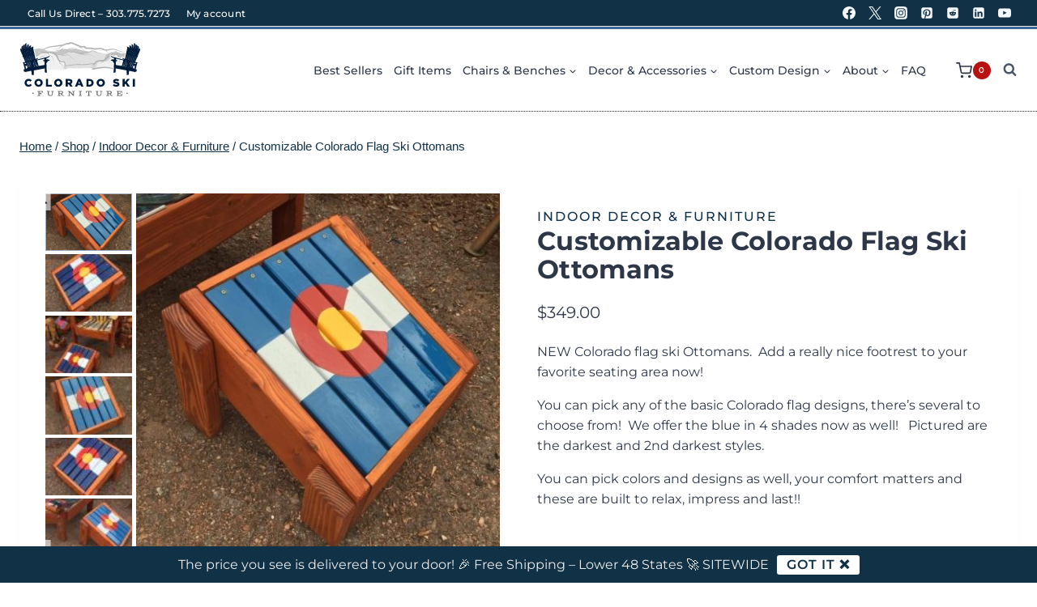

--- FILE ---
content_type: text/html; charset=UTF-8
request_url: https://coloradoskichairs.com/product/colorado-flag-ski-ottomans-accessorize-2/
body_size: 70910
content:
<!doctype html>
<html lang="en-US" class="no-js" itemtype="https://schema.org/IndividualProduct" itemscope>
<head><script data-no-optimize="1">var litespeed_docref=sessionStorage.getItem("litespeed_docref");litespeed_docref&&(Object.defineProperty(document,"referrer",{get:function(){return litespeed_docref}}),sessionStorage.removeItem("litespeed_docref"));</script>
	<meta charset="UTF-8"><link rel="preconnect" href="https://fonts.gstatic.com/" crossorigin />
	<meta name="viewport" content="width=device-width, initial-scale=1, minimum-scale=1">
	<meta name='robots' content='index, follow, max-image-preview:large, max-snippet:-1, max-video-preview:-1' />

<!-- Google Tag Manager for WordPress by gtm4wp.com -->
<script data-cfasync="false" data-pagespeed-no-defer>
	var gtm4wp_datalayer_name = "dataLayer";
	var dataLayer = dataLayer || [];
	const gtm4wp_use_sku_instead = 1;
	const gtm4wp_currency = 'USD';
	const gtm4wp_product_per_impression = 10;
	const gtm4wp_clear_ecommerce = false;
	const gtm4wp_datalayer_max_timeout = 2000;

	const gtm4wp_scrollerscript_debugmode         = false;
	const gtm4wp_scrollerscript_callbacktime      = 100;
	const gtm4wp_scrollerscript_readerlocation    = 150;
	const gtm4wp_scrollerscript_contentelementid  = "content";
	const gtm4wp_scrollerscript_scannertime       = 60;
</script>
<!-- End Google Tag Manager for WordPress by gtm4wp.com --><!-- Google tag (gtag.js) consent mode dataLayer added by Site Kit -->
<script id="google_gtagjs-js-consent-mode-data-layer">
window.dataLayer = window.dataLayer || [];function gtag(){dataLayer.push(arguments);}
gtag('consent', 'default', {"ad_personalization":"denied","ad_storage":"denied","ad_user_data":"denied","analytics_storage":"denied","functionality_storage":"denied","security_storage":"denied","personalization_storage":"denied","region":["AT","BE","BG","CH","CY","CZ","DE","DK","EE","ES","FI","FR","GB","GR","HR","HU","IE","IS","IT","LI","LT","LU","LV","MT","NL","NO","PL","PT","RO","SE","SI","SK"],"wait_for_update":500});
window._googlesitekitConsentCategoryMap = {"statistics":["analytics_storage"],"marketing":["ad_storage","ad_user_data","ad_personalization"],"functional":["functionality_storage","security_storage"],"preferences":["personalization_storage"]};
window._googlesitekitConsents = {"ad_personalization":"denied","ad_storage":"denied","ad_user_data":"denied","analytics_storage":"denied","functionality_storage":"denied","security_storage":"denied","personalization_storage":"denied","region":["AT","BE","BG","CH","CY","CZ","DE","DK","EE","ES","FI","FR","GB","GR","HR","HU","IE","IS","IT","LI","LT","LU","LV","MT","NL","NO","PL","PT","RO","SE","SI","SK"],"wait_for_update":500};
</script>
<!-- End Google tag (gtag.js) consent mode dataLayer added by Site Kit -->

	<!-- This site is optimized with the Yoast SEO plugin v26.8 - https://yoast.com/product/yoast-seo-wordpress/ -->
	<title>Customizable Colorado Flag Ski Ottomans - Colorado Ski Chairs</title>
	<link rel="canonical" href="https://coloradoskichairs.com/product/colorado-flag-ski-ottomans-accessorize-2/" />
	<meta property="og:locale" content="en_US" />
	<meta property="og:type" content="article" />
	<meta property="og:title" content="Customizable Colorado Flag Ski Ottomans - Colorado Ski Chairs" />
	<meta property="og:description" content="NEW Colorado flag ski Ottomans.  Add a really nice footrest to your favorite seating area now! You can pick any of the basic Colorado flag designs, there&#039;s several to choose from!  We offer the blue in 4 shades now as well!   Pictured are the darkest and 2nd darkest styles. You can pick colors and designs as well, your comfort matters and these are built to relax, impress and last!! &nbsp;" />
	<meta property="og:url" content="https://coloradoskichairs.com/product/colorado-flag-ski-ottomans-accessorize-2/" />
	<meta property="og:site_name" content="Colorado Ski Chairs" />
	<meta property="article:publisher" content="https://www.facebook.com/ColoradoSkiFurniture" />
	<meta property="article:modified_time" content="2025-09-15T19:33:39+00:00" />
	<meta property="og:image" content="https://coloradoskichairs.com/wp-content/uploads/2023/10/IMG_7227-e1513659167682.jpg" />
	<meta property="og:image:width" content="800" />
	<meta property="og:image:height" content="789" />
	<meta property="og:image:type" content="image/jpeg" />
	<meta name="twitter:card" content="summary_large_image" />
	<meta name="twitter:site" content="@COSkiChairs" />
	<meta name="twitter:label1" content="Est. reading time" />
	<meta name="twitter:data1" content="1 minute" />
	<script type="application/ld+json" class="yoast-schema-graph">{"@context":"https://schema.org","@graph":[{"@type":"WebPage","@id":"https://coloradoskichairs.com/product/colorado-flag-ski-ottomans-accessorize-2/","url":"https://coloradoskichairs.com/product/colorado-flag-ski-ottomans-accessorize-2/","name":"Customizable Colorado Flag Ski Ottomans - Colorado Ski Chairs","isPartOf":{"@id":"https://coloradoskichairs.com/#website"},"primaryImageOfPage":{"@id":"https://coloradoskichairs.com/product/colorado-flag-ski-ottomans-accessorize-2/#primaryimage"},"image":{"@id":"https://coloradoskichairs.com/product/colorado-flag-ski-ottomans-accessorize-2/#primaryimage"},"thumbnailUrl":"https://coloradoskichairs.com/wp-content/uploads/2023/10/IMG_7227-e1513659167682.jpg","datePublished":"2017-04-07T19:21:05+00:00","dateModified":"2025-09-15T19:33:39+00:00","breadcrumb":{"@id":"https://coloradoskichairs.com/product/colorado-flag-ski-ottomans-accessorize-2/#breadcrumb"},"inLanguage":"en-US","potentialAction":[{"@type":"ReadAction","target":["https://coloradoskichairs.com/product/colorado-flag-ski-ottomans-accessorize-2/"]}]},{"@type":"ImageObject","inLanguage":"en-US","@id":"https://coloradoskichairs.com/product/colorado-flag-ski-ottomans-accessorize-2/#primaryimage","url":"https://coloradoskichairs.com/wp-content/uploads/2023/10/IMG_7227-e1513659167682.jpg","contentUrl":"https://coloradoskichairs.com/wp-content/uploads/2023/10/IMG_7227-e1513659167682.jpg","width":800,"height":789},{"@type":"BreadcrumbList","@id":"https://coloradoskichairs.com/product/colorado-flag-ski-ottomans-accessorize-2/#breadcrumb","itemListElement":[{"@type":"ListItem","position":1,"name":"Home","item":"https://coloradoskichairs.com/"},{"@type":"ListItem","position":2,"name":"Shop","item":"https://coloradoskichairs.com/shop/"},{"@type":"ListItem","position":3,"name":"Customizable Colorado Flag Ski Ottomans"}]},{"@type":"WebSite","@id":"https://coloradoskichairs.com/#website","url":"https://coloradoskichairs.com/","name":"Colorado Ski Chairs","description":"Repurposed Skis, Snowboards and Equipment into custom furniture","publisher":{"@id":"https://coloradoskichairs.com/#organization"},"potentialAction":[{"@type":"SearchAction","target":{"@type":"EntryPoint","urlTemplate":"https://coloradoskichairs.com/?s={search_term_string}"},"query-input":{"@type":"PropertyValueSpecification","valueRequired":true,"valueName":"search_term_string"}}],"inLanguage":"en-US"},{"@type":"Organization","@id":"https://coloradoskichairs.com/#organization","name":"Colorado Ski Chairs","alternateName":"Colorado Ski Furniture","url":"https://coloradoskichairs.com/","logo":{"@type":"ImageObject","inLanguage":"en-US","@id":"https://coloradoskichairs.com/#/schema/logo/image/","url":"https://coloradoskichairs.com/wp-content/uploads/2023/09/Final-Logo-Files_Logo-Blue-H.svg","contentUrl":"https://coloradoskichairs.com/wp-content/uploads/2023/09/Final-Logo-Files_Logo-Blue-H.svg","width":1339,"height":617,"caption":"Colorado Ski Chairs"},"image":{"@id":"https://coloradoskichairs.com/#/schema/logo/image/"},"sameAs":["https://www.facebook.com/ColoradoSkiFurniture","https://x.com/COSkiChairs","https://instagram.com/coloradoskifurniture","https://www.pinterest.com/Coloradoskifurn/"]}]}</script>
	<!-- / Yoast SEO plugin. -->


<link rel='dns-prefetch' href='//static.klaviyo.com' />
<link rel='dns-prefetch' href='//static-na.payments-amazon.com' />
<link rel='dns-prefetch' href='//www.googletagmanager.com' />
<link rel='preconnect' href='https://coloradoskichairs.com' />
<link rel="alternate" type="application/rss+xml" title="Colorado Ski Chairs &raquo; Feed" href="https://coloradoskichairs.com/feed/" />
			<script>document.documentElement.classList.remove( 'no-js' );</script>
					<style>
			.lazyload,
			.lazyloading {
				max-width: 100%;
			}
		</style>
		<style id='wp-img-auto-sizes-contain-inline-css'>
img:is([sizes=auto i],[sizes^="auto," i]){contain-intrinsic-size:3000px 1500px}
/*# sourceURL=wp-img-auto-sizes-contain-inline-css */
</style>
<script>WebFontConfig={google:{families:["Open Sans"]}};if ( typeof WebFont === "object" && typeof WebFont.load === "function" ) { WebFont.load( WebFontConfig ); }</script><script data-optimized="1" src="https://coloradoskichairs.com/wp-content/plugins/litespeed-cache/assets/js/webfontloader.min.js"></script>
<link rel='stylesheet' id='kadence-conversions-css' href='https://coloradoskichairs.com/wp-content/plugins/kadence-conversions/assets/kadence-conversions.css' media='all' />
<style id='kadence-conversions-97408-inline-css'>
.kadence-conversion-wrap.kadence-conversion-97408 .kadence-conversion{background-color:rgba(255,255,255,0);}.kadence-conversion-wrap.kadence-conversion-97408 .kadence-conversion-inner{padding-top:0px;padding-right:0px;padding-bottom:0px;padding-left:0px;}
/*# sourceURL=kadence-conversions-97408-inline-css */
</style>
<link rel='stylesheet' id='kadence-blocks-rowlayout-css' href='https://coloradoskichairs.com/wp-content/plugins/kadence-blocks/dist/style-blocks-rowlayout.css' media='all' />
<link rel='stylesheet' id='kadence-blocks-column-css' href='https://coloradoskichairs.com/wp-content/plugins/kadence-blocks/dist/style-blocks-column.css' media='all' />
<style id='kadence-blocks-advancedheading-inline-css'>
	.wp-block-kadence-advancedheading mark{background:transparent;border-style:solid;border-width:0}
	.wp-block-kadence-advancedheading mark.kt-highlight{color:#f76a0c;}
	.kb-adv-heading-icon{display: inline-flex;justify-content: center;align-items: center;}
	.is-layout-constrained > .kb-advanced-heading-link {display: block;}.wp-block-kadence-advancedheading.has-background{padding: 0;}	.single-content .kadence-advanced-heading-wrapper h1,
	.single-content .kadence-advanced-heading-wrapper h2,
	.single-content .kadence-advanced-heading-wrapper h3,
	.single-content .kadence-advanced-heading-wrapper h4,
	.single-content .kadence-advanced-heading-wrapper h5,
	.single-content .kadence-advanced-heading-wrapper h6 {margin: 1.5em 0 .5em;}
	.single-content .kadence-advanced-heading-wrapper+* { margin-top:0;}.kb-screen-reader-text{position:absolute;width:1px;height:1px;padding:0;margin:-1px;overflow:hidden;clip:rect(0,0,0,0);}
/*# sourceURL=kadence-blocks-advancedheading-inline-css */
</style>
<link rel='stylesheet' id='kadence-blocks-advancedbtn-css' href='https://coloradoskichairs.com/wp-content/plugins/kadence-blocks/dist/style-blocks-advancedbtn.css' media='all' />
<link rel='stylesheet' id='wp-block-library-css' href='https://coloradoskichairs.com/wp-includes/css/dist/block-library/style.min.css' media='all' />
<style id='wp-block-image-inline-css'>
.wp-block-image>a,.wp-block-image>figure>a{display:inline-block}.wp-block-image img{box-sizing:border-box;height:auto;max-width:100%;vertical-align:bottom}@media not (prefers-reduced-motion){.wp-block-image img.hide{visibility:hidden}.wp-block-image img.show{animation:show-content-image .4s}}.wp-block-image[style*=border-radius] img,.wp-block-image[style*=border-radius]>a{border-radius:inherit}.wp-block-image.has-custom-border img{box-sizing:border-box}.wp-block-image.aligncenter{text-align:center}.wp-block-image.alignfull>a,.wp-block-image.alignwide>a{width:100%}.wp-block-image.alignfull img,.wp-block-image.alignwide img{height:auto;width:100%}.wp-block-image .aligncenter,.wp-block-image .alignleft,.wp-block-image .alignright,.wp-block-image.aligncenter,.wp-block-image.alignleft,.wp-block-image.alignright{display:table}.wp-block-image .aligncenter>figcaption,.wp-block-image .alignleft>figcaption,.wp-block-image .alignright>figcaption,.wp-block-image.aligncenter>figcaption,.wp-block-image.alignleft>figcaption,.wp-block-image.alignright>figcaption{caption-side:bottom;display:table-caption}.wp-block-image .alignleft{float:left;margin:.5em 1em .5em 0}.wp-block-image .alignright{float:right;margin:.5em 0 .5em 1em}.wp-block-image .aligncenter{margin-left:auto;margin-right:auto}.wp-block-image :where(figcaption){margin-bottom:1em;margin-top:.5em}.wp-block-image.is-style-circle-mask img{border-radius:9999px}@supports ((-webkit-mask-image:none) or (mask-image:none)) or (-webkit-mask-image:none){.wp-block-image.is-style-circle-mask img{border-radius:0;-webkit-mask-image:url('data:image/svg+xml;utf8,<svg viewBox="0 0 100 100" xmlns="http://www.w3.org/2000/svg"><circle cx="50" cy="50" r="50"/></svg>');mask-image:url('data:image/svg+xml;utf8,<svg viewBox="0 0 100 100" xmlns="http://www.w3.org/2000/svg"><circle cx="50" cy="50" r="50"/></svg>');mask-mode:alpha;-webkit-mask-position:center;mask-position:center;-webkit-mask-repeat:no-repeat;mask-repeat:no-repeat;-webkit-mask-size:contain;mask-size:contain}}:root :where(.wp-block-image.is-style-rounded img,.wp-block-image .is-style-rounded img){border-radius:9999px}.wp-block-image figure{margin:0}.wp-lightbox-container{display:flex;flex-direction:column;position:relative}.wp-lightbox-container img{cursor:zoom-in}.wp-lightbox-container img:hover+button{opacity:1}.wp-lightbox-container button{align-items:center;backdrop-filter:blur(16px) saturate(180%);background-color:#5a5a5a40;border:none;border-radius:4px;cursor:zoom-in;display:flex;height:20px;justify-content:center;opacity:0;padding:0;position:absolute;right:16px;text-align:center;top:16px;width:20px;z-index:100}@media not (prefers-reduced-motion){.wp-lightbox-container button{transition:opacity .2s ease}}.wp-lightbox-container button:focus-visible{outline:3px auto #5a5a5a40;outline:3px auto -webkit-focus-ring-color;outline-offset:3px}.wp-lightbox-container button:hover{cursor:pointer;opacity:1}.wp-lightbox-container button:focus{opacity:1}.wp-lightbox-container button:focus,.wp-lightbox-container button:hover,.wp-lightbox-container button:not(:hover):not(:active):not(.has-background){background-color:#5a5a5a40;border:none}.wp-lightbox-overlay{box-sizing:border-box;cursor:zoom-out;height:100vh;left:0;overflow:hidden;position:fixed;top:0;visibility:hidden;width:100%;z-index:100000}.wp-lightbox-overlay .close-button{align-items:center;cursor:pointer;display:flex;justify-content:center;min-height:40px;min-width:40px;padding:0;position:absolute;right:calc(env(safe-area-inset-right) + 16px);top:calc(env(safe-area-inset-top) + 16px);z-index:5000000}.wp-lightbox-overlay .close-button:focus,.wp-lightbox-overlay .close-button:hover,.wp-lightbox-overlay .close-button:not(:hover):not(:active):not(.has-background){background:none;border:none}.wp-lightbox-overlay .lightbox-image-container{height:var(--wp--lightbox-container-height);left:50%;overflow:hidden;position:absolute;top:50%;transform:translate(-50%,-50%);transform-origin:top left;width:var(--wp--lightbox-container-width);z-index:9999999999}.wp-lightbox-overlay .wp-block-image{align-items:center;box-sizing:border-box;display:flex;height:100%;justify-content:center;margin:0;position:relative;transform-origin:0 0;width:100%;z-index:3000000}.wp-lightbox-overlay .wp-block-image img{height:var(--wp--lightbox-image-height);min-height:var(--wp--lightbox-image-height);min-width:var(--wp--lightbox-image-width);width:var(--wp--lightbox-image-width)}.wp-lightbox-overlay .wp-block-image figcaption{display:none}.wp-lightbox-overlay button{background:none;border:none}.wp-lightbox-overlay .scrim{background-color:#fff;height:100%;opacity:.9;position:absolute;width:100%;z-index:2000000}.wp-lightbox-overlay.active{visibility:visible}@media not (prefers-reduced-motion){.wp-lightbox-overlay.active{animation:turn-on-visibility .25s both}.wp-lightbox-overlay.active img{animation:turn-on-visibility .35s both}.wp-lightbox-overlay.show-closing-animation:not(.active){animation:turn-off-visibility .35s both}.wp-lightbox-overlay.show-closing-animation:not(.active) img{animation:turn-off-visibility .25s both}.wp-lightbox-overlay.zoom.active{animation:none;opacity:1;visibility:visible}.wp-lightbox-overlay.zoom.active .lightbox-image-container{animation:lightbox-zoom-in .4s}.wp-lightbox-overlay.zoom.active .lightbox-image-container img{animation:none}.wp-lightbox-overlay.zoom.active .scrim{animation:turn-on-visibility .4s forwards}.wp-lightbox-overlay.zoom.show-closing-animation:not(.active){animation:none}.wp-lightbox-overlay.zoom.show-closing-animation:not(.active) .lightbox-image-container{animation:lightbox-zoom-out .4s}.wp-lightbox-overlay.zoom.show-closing-animation:not(.active) .lightbox-image-container img{animation:none}.wp-lightbox-overlay.zoom.show-closing-animation:not(.active) .scrim{animation:turn-off-visibility .4s forwards}}@keyframes show-content-image{0%{visibility:hidden}99%{visibility:hidden}to{visibility:visible}}@keyframes turn-on-visibility{0%{opacity:0}to{opacity:1}}@keyframes turn-off-visibility{0%{opacity:1;visibility:visible}99%{opacity:0;visibility:visible}to{opacity:0;visibility:hidden}}@keyframes lightbox-zoom-in{0%{transform:translate(calc((-100vw + var(--wp--lightbox-scrollbar-width))/2 + var(--wp--lightbox-initial-left-position)),calc(-50vh + var(--wp--lightbox-initial-top-position))) scale(var(--wp--lightbox-scale))}to{transform:translate(-50%,-50%) scale(1)}}@keyframes lightbox-zoom-out{0%{transform:translate(-50%,-50%) scale(1);visibility:visible}99%{visibility:visible}to{transform:translate(calc((-100vw + var(--wp--lightbox-scrollbar-width))/2 + var(--wp--lightbox-initial-left-position)),calc(-50vh + var(--wp--lightbox-initial-top-position))) scale(var(--wp--lightbox-scale));visibility:hidden}}
/*# sourceURL=https://coloradoskichairs.com/wp-includes/blocks/image/style.min.css */
</style>
<style id='global-styles-inline-css'>
:root{--wp--preset--aspect-ratio--square: 1;--wp--preset--aspect-ratio--4-3: 4/3;--wp--preset--aspect-ratio--3-4: 3/4;--wp--preset--aspect-ratio--3-2: 3/2;--wp--preset--aspect-ratio--2-3: 2/3;--wp--preset--aspect-ratio--16-9: 16/9;--wp--preset--aspect-ratio--9-16: 9/16;--wp--preset--color--black: #000000;--wp--preset--color--cyan-bluish-gray: #abb8c3;--wp--preset--color--white: #ffffff;--wp--preset--color--pale-pink: #f78da7;--wp--preset--color--vivid-red: #cf2e2e;--wp--preset--color--luminous-vivid-orange: #ff6900;--wp--preset--color--luminous-vivid-amber: #fcb900;--wp--preset--color--light-green-cyan: #7bdcb5;--wp--preset--color--vivid-green-cyan: #00d084;--wp--preset--color--pale-cyan-blue: #8ed1fc;--wp--preset--color--vivid-cyan-blue: #0693e3;--wp--preset--color--vivid-purple: #9b51e0;--wp--preset--color--theme-palette-1: var(--global-palette1);--wp--preset--color--theme-palette-2: var(--global-palette2);--wp--preset--color--theme-palette-3: var(--global-palette3);--wp--preset--color--theme-palette-4: var(--global-palette4);--wp--preset--color--theme-palette-5: var(--global-palette5);--wp--preset--color--theme-palette-6: var(--global-palette6);--wp--preset--color--theme-palette-7: var(--global-palette7);--wp--preset--color--theme-palette-8: var(--global-palette8);--wp--preset--color--theme-palette-9: var(--global-palette9);--wp--preset--color--theme-palette-10: var(--global-palette10);--wp--preset--color--theme-palette-11: var(--global-palette11);--wp--preset--color--theme-palette-12: var(--global-palette12);--wp--preset--color--theme-palette-13: var(--global-palette13);--wp--preset--color--theme-palette-14: var(--global-palette14);--wp--preset--color--theme-palette-15: var(--global-palette15);--wp--preset--gradient--vivid-cyan-blue-to-vivid-purple: linear-gradient(135deg,rgb(6,147,227) 0%,rgb(155,81,224) 100%);--wp--preset--gradient--light-green-cyan-to-vivid-green-cyan: linear-gradient(135deg,rgb(122,220,180) 0%,rgb(0,208,130) 100%);--wp--preset--gradient--luminous-vivid-amber-to-luminous-vivid-orange: linear-gradient(135deg,rgb(252,185,0) 0%,rgb(255,105,0) 100%);--wp--preset--gradient--luminous-vivid-orange-to-vivid-red: linear-gradient(135deg,rgb(255,105,0) 0%,rgb(207,46,46) 100%);--wp--preset--gradient--very-light-gray-to-cyan-bluish-gray: linear-gradient(135deg,rgb(238,238,238) 0%,rgb(169,184,195) 100%);--wp--preset--gradient--cool-to-warm-spectrum: linear-gradient(135deg,rgb(74,234,220) 0%,rgb(151,120,209) 20%,rgb(207,42,186) 40%,rgb(238,44,130) 60%,rgb(251,105,98) 80%,rgb(254,248,76) 100%);--wp--preset--gradient--blush-light-purple: linear-gradient(135deg,rgb(255,206,236) 0%,rgb(152,150,240) 100%);--wp--preset--gradient--blush-bordeaux: linear-gradient(135deg,rgb(254,205,165) 0%,rgb(254,45,45) 50%,rgb(107,0,62) 100%);--wp--preset--gradient--luminous-dusk: linear-gradient(135deg,rgb(255,203,112) 0%,rgb(199,81,192) 50%,rgb(65,88,208) 100%);--wp--preset--gradient--pale-ocean: linear-gradient(135deg,rgb(255,245,203) 0%,rgb(182,227,212) 50%,rgb(51,167,181) 100%);--wp--preset--gradient--electric-grass: linear-gradient(135deg,rgb(202,248,128) 0%,rgb(113,206,126) 100%);--wp--preset--gradient--midnight: linear-gradient(135deg,rgb(2,3,129) 0%,rgb(40,116,252) 100%);--wp--preset--font-size--small: var(--global-font-size-small);--wp--preset--font-size--medium: var(--global-font-size-medium);--wp--preset--font-size--large: var(--global-font-size-large);--wp--preset--font-size--x-large: 42px;--wp--preset--font-size--larger: var(--global-font-size-larger);--wp--preset--font-size--xxlarge: var(--global-font-size-xxlarge);--wp--preset--spacing--20: 0.44rem;--wp--preset--spacing--30: 0.67rem;--wp--preset--spacing--40: 1rem;--wp--preset--spacing--50: 1.5rem;--wp--preset--spacing--60: 2.25rem;--wp--preset--spacing--70: 3.38rem;--wp--preset--spacing--80: 5.06rem;--wp--preset--shadow--natural: 6px 6px 9px rgba(0, 0, 0, 0.2);--wp--preset--shadow--deep: 12px 12px 50px rgba(0, 0, 0, 0.4);--wp--preset--shadow--sharp: 6px 6px 0px rgba(0, 0, 0, 0.2);--wp--preset--shadow--outlined: 6px 6px 0px -3px rgb(255, 255, 255), 6px 6px rgb(0, 0, 0);--wp--preset--shadow--crisp: 6px 6px 0px rgb(0, 0, 0);}:root { --wp--style--global--content-size: var(--global-calc-content-width);--wp--style--global--wide-size: var(--global-calc-wide-content-width); }:where(body) { margin: 0; }.wp-site-blocks > .alignleft { float: left; margin-right: 2em; }.wp-site-blocks > .alignright { float: right; margin-left: 2em; }.wp-site-blocks > .aligncenter { justify-content: center; margin-left: auto; margin-right: auto; }:where(.is-layout-flex){gap: 0.5em;}:where(.is-layout-grid){gap: 0.5em;}.is-layout-flow > .alignleft{float: left;margin-inline-start: 0;margin-inline-end: 2em;}.is-layout-flow > .alignright{float: right;margin-inline-start: 2em;margin-inline-end: 0;}.is-layout-flow > .aligncenter{margin-left: auto !important;margin-right: auto !important;}.is-layout-constrained > .alignleft{float: left;margin-inline-start: 0;margin-inline-end: 2em;}.is-layout-constrained > .alignright{float: right;margin-inline-start: 2em;margin-inline-end: 0;}.is-layout-constrained > .aligncenter{margin-left: auto !important;margin-right: auto !important;}.is-layout-constrained > :where(:not(.alignleft):not(.alignright):not(.alignfull)){max-width: var(--wp--style--global--content-size);margin-left: auto !important;margin-right: auto !important;}.is-layout-constrained > .alignwide{max-width: var(--wp--style--global--wide-size);}body .is-layout-flex{display: flex;}.is-layout-flex{flex-wrap: wrap;align-items: center;}.is-layout-flex > :is(*, div){margin: 0;}body .is-layout-grid{display: grid;}.is-layout-grid > :is(*, div){margin: 0;}body{padding-top: 0px;padding-right: 0px;padding-bottom: 0px;padding-left: 0px;}a:where(:not(.wp-element-button)){text-decoration: underline;}:root :where(.wp-element-button, .wp-block-button__link){font-style: inherit;font-weight: inherit;letter-spacing: inherit;text-transform: inherit;}.has-black-color{color: var(--wp--preset--color--black) !important;}.has-cyan-bluish-gray-color{color: var(--wp--preset--color--cyan-bluish-gray) !important;}.has-white-color{color: var(--wp--preset--color--white) !important;}.has-pale-pink-color{color: var(--wp--preset--color--pale-pink) !important;}.has-vivid-red-color{color: var(--wp--preset--color--vivid-red) !important;}.has-luminous-vivid-orange-color{color: var(--wp--preset--color--luminous-vivid-orange) !important;}.has-luminous-vivid-amber-color{color: var(--wp--preset--color--luminous-vivid-amber) !important;}.has-light-green-cyan-color{color: var(--wp--preset--color--light-green-cyan) !important;}.has-vivid-green-cyan-color{color: var(--wp--preset--color--vivid-green-cyan) !important;}.has-pale-cyan-blue-color{color: var(--wp--preset--color--pale-cyan-blue) !important;}.has-vivid-cyan-blue-color{color: var(--wp--preset--color--vivid-cyan-blue) !important;}.has-vivid-purple-color{color: var(--wp--preset--color--vivid-purple) !important;}.has-theme-palette-1-color{color: var(--wp--preset--color--theme-palette-1) !important;}.has-theme-palette-2-color{color: var(--wp--preset--color--theme-palette-2) !important;}.has-theme-palette-3-color{color: var(--wp--preset--color--theme-palette-3) !important;}.has-theme-palette-4-color{color: var(--wp--preset--color--theme-palette-4) !important;}.has-theme-palette-5-color{color: var(--wp--preset--color--theme-palette-5) !important;}.has-theme-palette-6-color{color: var(--wp--preset--color--theme-palette-6) !important;}.has-theme-palette-7-color{color: var(--wp--preset--color--theme-palette-7) !important;}.has-theme-palette-8-color{color: var(--wp--preset--color--theme-palette-8) !important;}.has-theme-palette-9-color{color: var(--wp--preset--color--theme-palette-9) !important;}.has-theme-palette-10-color{color: var(--wp--preset--color--theme-palette-10) !important;}.has-theme-palette-11-color{color: var(--wp--preset--color--theme-palette-11) !important;}.has-theme-palette-12-color{color: var(--wp--preset--color--theme-palette-12) !important;}.has-theme-palette-13-color{color: var(--wp--preset--color--theme-palette-13) !important;}.has-theme-palette-14-color{color: var(--wp--preset--color--theme-palette-14) !important;}.has-theme-palette-15-color{color: var(--wp--preset--color--theme-palette-15) !important;}.has-black-background-color{background-color: var(--wp--preset--color--black) !important;}.has-cyan-bluish-gray-background-color{background-color: var(--wp--preset--color--cyan-bluish-gray) !important;}.has-white-background-color{background-color: var(--wp--preset--color--white) !important;}.has-pale-pink-background-color{background-color: var(--wp--preset--color--pale-pink) !important;}.has-vivid-red-background-color{background-color: var(--wp--preset--color--vivid-red) !important;}.has-luminous-vivid-orange-background-color{background-color: var(--wp--preset--color--luminous-vivid-orange) !important;}.has-luminous-vivid-amber-background-color{background-color: var(--wp--preset--color--luminous-vivid-amber) !important;}.has-light-green-cyan-background-color{background-color: var(--wp--preset--color--light-green-cyan) !important;}.has-vivid-green-cyan-background-color{background-color: var(--wp--preset--color--vivid-green-cyan) !important;}.has-pale-cyan-blue-background-color{background-color: var(--wp--preset--color--pale-cyan-blue) !important;}.has-vivid-cyan-blue-background-color{background-color: var(--wp--preset--color--vivid-cyan-blue) !important;}.has-vivid-purple-background-color{background-color: var(--wp--preset--color--vivid-purple) !important;}.has-theme-palette-1-background-color{background-color: var(--wp--preset--color--theme-palette-1) !important;}.has-theme-palette-2-background-color{background-color: var(--wp--preset--color--theme-palette-2) !important;}.has-theme-palette-3-background-color{background-color: var(--wp--preset--color--theme-palette-3) !important;}.has-theme-palette-4-background-color{background-color: var(--wp--preset--color--theme-palette-4) !important;}.has-theme-palette-5-background-color{background-color: var(--wp--preset--color--theme-palette-5) !important;}.has-theme-palette-6-background-color{background-color: var(--wp--preset--color--theme-palette-6) !important;}.has-theme-palette-7-background-color{background-color: var(--wp--preset--color--theme-palette-7) !important;}.has-theme-palette-8-background-color{background-color: var(--wp--preset--color--theme-palette-8) !important;}.has-theme-palette-9-background-color{background-color: var(--wp--preset--color--theme-palette-9) !important;}.has-theme-palette-10-background-color{background-color: var(--wp--preset--color--theme-palette-10) !important;}.has-theme-palette-11-background-color{background-color: var(--wp--preset--color--theme-palette-11) !important;}.has-theme-palette-12-background-color{background-color: var(--wp--preset--color--theme-palette-12) !important;}.has-theme-palette-13-background-color{background-color: var(--wp--preset--color--theme-palette-13) !important;}.has-theme-palette-14-background-color{background-color: var(--wp--preset--color--theme-palette-14) !important;}.has-theme-palette-15-background-color{background-color: var(--wp--preset--color--theme-palette-15) !important;}.has-black-border-color{border-color: var(--wp--preset--color--black) !important;}.has-cyan-bluish-gray-border-color{border-color: var(--wp--preset--color--cyan-bluish-gray) !important;}.has-white-border-color{border-color: var(--wp--preset--color--white) !important;}.has-pale-pink-border-color{border-color: var(--wp--preset--color--pale-pink) !important;}.has-vivid-red-border-color{border-color: var(--wp--preset--color--vivid-red) !important;}.has-luminous-vivid-orange-border-color{border-color: var(--wp--preset--color--luminous-vivid-orange) !important;}.has-luminous-vivid-amber-border-color{border-color: var(--wp--preset--color--luminous-vivid-amber) !important;}.has-light-green-cyan-border-color{border-color: var(--wp--preset--color--light-green-cyan) !important;}.has-vivid-green-cyan-border-color{border-color: var(--wp--preset--color--vivid-green-cyan) !important;}.has-pale-cyan-blue-border-color{border-color: var(--wp--preset--color--pale-cyan-blue) !important;}.has-vivid-cyan-blue-border-color{border-color: var(--wp--preset--color--vivid-cyan-blue) !important;}.has-vivid-purple-border-color{border-color: var(--wp--preset--color--vivid-purple) !important;}.has-theme-palette-1-border-color{border-color: var(--wp--preset--color--theme-palette-1) !important;}.has-theme-palette-2-border-color{border-color: var(--wp--preset--color--theme-palette-2) !important;}.has-theme-palette-3-border-color{border-color: var(--wp--preset--color--theme-palette-3) !important;}.has-theme-palette-4-border-color{border-color: var(--wp--preset--color--theme-palette-4) !important;}.has-theme-palette-5-border-color{border-color: var(--wp--preset--color--theme-palette-5) !important;}.has-theme-palette-6-border-color{border-color: var(--wp--preset--color--theme-palette-6) !important;}.has-theme-palette-7-border-color{border-color: var(--wp--preset--color--theme-palette-7) !important;}.has-theme-palette-8-border-color{border-color: var(--wp--preset--color--theme-palette-8) !important;}.has-theme-palette-9-border-color{border-color: var(--wp--preset--color--theme-palette-9) !important;}.has-theme-palette-10-border-color{border-color: var(--wp--preset--color--theme-palette-10) !important;}.has-theme-palette-11-border-color{border-color: var(--wp--preset--color--theme-palette-11) !important;}.has-theme-palette-12-border-color{border-color: var(--wp--preset--color--theme-palette-12) !important;}.has-theme-palette-13-border-color{border-color: var(--wp--preset--color--theme-palette-13) !important;}.has-theme-palette-14-border-color{border-color: var(--wp--preset--color--theme-palette-14) !important;}.has-theme-palette-15-border-color{border-color: var(--wp--preset--color--theme-palette-15) !important;}.has-vivid-cyan-blue-to-vivid-purple-gradient-background{background: var(--wp--preset--gradient--vivid-cyan-blue-to-vivid-purple) !important;}.has-light-green-cyan-to-vivid-green-cyan-gradient-background{background: var(--wp--preset--gradient--light-green-cyan-to-vivid-green-cyan) !important;}.has-luminous-vivid-amber-to-luminous-vivid-orange-gradient-background{background: var(--wp--preset--gradient--luminous-vivid-amber-to-luminous-vivid-orange) !important;}.has-luminous-vivid-orange-to-vivid-red-gradient-background{background: var(--wp--preset--gradient--luminous-vivid-orange-to-vivid-red) !important;}.has-very-light-gray-to-cyan-bluish-gray-gradient-background{background: var(--wp--preset--gradient--very-light-gray-to-cyan-bluish-gray) !important;}.has-cool-to-warm-spectrum-gradient-background{background: var(--wp--preset--gradient--cool-to-warm-spectrum) !important;}.has-blush-light-purple-gradient-background{background: var(--wp--preset--gradient--blush-light-purple) !important;}.has-blush-bordeaux-gradient-background{background: var(--wp--preset--gradient--blush-bordeaux) !important;}.has-luminous-dusk-gradient-background{background: var(--wp--preset--gradient--luminous-dusk) !important;}.has-pale-ocean-gradient-background{background: var(--wp--preset--gradient--pale-ocean) !important;}.has-electric-grass-gradient-background{background: var(--wp--preset--gradient--electric-grass) !important;}.has-midnight-gradient-background{background: var(--wp--preset--gradient--midnight) !important;}.has-small-font-size{font-size: var(--wp--preset--font-size--small) !important;}.has-medium-font-size{font-size: var(--wp--preset--font-size--medium) !important;}.has-large-font-size{font-size: var(--wp--preset--font-size--large) !important;}.has-x-large-font-size{font-size: var(--wp--preset--font-size--x-large) !important;}.has-larger-font-size{font-size: var(--wp--preset--font-size--larger) !important;}.has-xxlarge-font-size{font-size: var(--wp--preset--font-size--xxlarge) !important;}
/*# sourceURL=global-styles-inline-css */
</style>
<style id='core-block-supports-duotone-inline-css'>
.wp-duotone-f8f9fa-f8f9fa-1.wp-block-image img, .wp-duotone-f8f9fa-f8f9fa-1.wp-block-image .components-placeholder{filter:url(#wp-duotone-f8f9fa-f8f9fa-1);}
/*# sourceURL=core-block-supports-duotone-inline-css */
</style>

<style id='woocommerce-inline-inline-css'>
.woocommerce form .form-row .required { visibility: visible; }
/*# sourceURL=woocommerce-inline-inline-css */
</style>
<link rel='stylesheet' id='gateway-css' href='https://coloradoskichairs.com/wp-content/plugins/woocommerce-paypal-payments/modules/ppcp-button/assets/css/gateway.css' media='all' />
<link rel='stylesheet' id='kadence_size_chart_css-css' href='https://coloradoskichairs.com/wp-content/plugins/kadence-woo-extras/lib/sizechart/css/kt_size_chart.css' media='all' />
<link rel='stylesheet' id='kadence-global-css' href='https://coloradoskichairs.com/wp-content/themes/kadence/assets/css/global.min.css' media='all' />
<style id='kadence-global-inline-css'>
/* Kadence Base CSS */
:root{--global-palette1:#113146;--global-palette2:#3b6799;--global-palette3:#1A202C;--global-palette4:#2D3748;--global-palette5:#4A5568;--global-palette6:#718096;--global-palette7:#EDF2F7;--global-palette8:#F7FAFC;--global-palette9:#ffffff;--global-palette10:oklch(from var(--global-palette1) calc(l + 0.10 * (1 - l)) calc(c * 1.00) calc(h + 180) / 100%);--global-palette11:#13612e;--global-palette12:#1159af;--global-palette13:#b82105;--global-palette14:#f7630c;--global-palette15:#f5a524;--global-palette9rgb:255, 255, 255;--global-palette-highlight:var(--global-palette1);--global-palette-highlight-alt:var(--global-palette2);--global-palette-highlight-alt2:var(--global-palette9);--global-palette-btn-bg:var(--global-palette1);--global-palette-btn-bg-hover:var(--global-palette2);--global-palette-btn:var(--global-palette9);--global-palette-btn-hover:var(--global-palette9);--global-palette-btn-sec-bg:var(--global-palette7);--global-palette-btn-sec-bg-hover:var(--global-palette2);--global-palette-btn-sec:var(--global-palette3);--global-palette-btn-sec-hover:var(--global-palette9);--global-body-font-family:Montserrat, sans-serif;--global-heading-font-family:Montserrat, sans-serif;--global-primary-nav-font-family:inherit;--global-fallback-font:sans-serif;--global-display-fallback-font:sans-serif;--global-content-width:1280px;--global-content-wide-width:calc(1280px + 230px);--global-content-narrow-width:842px;--global-content-edge-padding:1.5rem;--global-content-boxed-padding:2rem;--global-calc-content-width:calc(1280px - var(--global-content-edge-padding) - var(--global-content-edge-padding) );--wp--style--global--content-size:var(--global-calc-content-width);}.wp-site-blocks{--global-vw:calc( 100vw - ( 0.5 * var(--scrollbar-offset)));}body{background:var(--global-palette9);-webkit-font-smoothing:antialiased;-moz-osx-font-smoothing:grayscale;}body, input, select, optgroup, textarea{font-style:normal;font-weight:normal;font-size:16px;line-height:1.6;font-family:var(--global-body-font-family);color:var(--global-palette4);}.content-bg, body.content-style-unboxed .site{background:var(--global-palette9);}@media all and (max-width: 767px){body{font-size:14px;}}h1,h2,h3,h4,h5,h6{font-family:var(--global-heading-font-family);}h1{font-style:normal;font-weight:700;font-size:45px;line-height:1.1;letter-spacing:0.002em;text-transform:capitalize;color:var(--global-palette1);}h2{font-style:normal;font-weight:700;font-size:22px;line-height:1.1;letter-spacing:-0.02em;text-transform:capitalize;color:var(--global-palette3);}h3{font-style:normal;font-weight:700;font-size:24px;line-height:1.5;color:var(--global-palette3);}h4{font-style:normal;font-weight:normal;font-size:22px;line-height:1.5;text-transform:capitalize;color:var(--global-palette4);}h5{font-style:normal;font-weight:normal;font-size:20px;line-height:1.5;text-transform:capitalize;color:var(--global-palette4);}h6{font-style:normal;font-weight:500;font-size:16px;line-height:1.5;letter-spacing:2px;text-transform:uppercase;color:var(--global-palette1);}.entry-hero h1{font-style:normal;font-weight:400;color:var(--global-palette1);}.entry-hero .kadence-breadcrumbs, .entry-hero .search-form{font-style:normal;color:var(--global-palette3);}@media all and (max-width: 1024px){h1{font-size:45px;}h2{font-size:30px;}}@media all and (max-width: 767px){h1{font-size:30px;}h2{font-size:16px;}}.entry-hero .kadence-breadcrumbs{max-width:1280px;}.site-container, .site-header-row-layout-contained, .site-footer-row-layout-contained, .entry-hero-layout-contained, .comments-area, .alignfull > .wp-block-cover__inner-container, .alignwide > .wp-block-cover__inner-container{max-width:var(--global-content-width);}.content-width-narrow .content-container.site-container, .content-width-narrow .hero-container.site-container{max-width:var(--global-content-narrow-width);}@media all and (min-width: 1510px){.wp-site-blocks .content-container  .alignwide{margin-left:-115px;margin-right:-115px;width:unset;max-width:unset;}}@media all and (min-width: 1102px){.content-width-narrow .wp-site-blocks .content-container .alignwide{margin-left:-130px;margin-right:-130px;width:unset;max-width:unset;}}.content-style-boxed .wp-site-blocks .entry-content .alignwide{margin-left:calc( -1 * var( --global-content-boxed-padding ) );margin-right:calc( -1 * var( --global-content-boxed-padding ) );}.content-area{margin-top:3rem;margin-bottom:3rem;}@media all and (max-width: 1024px){.content-area{margin-top:3rem;margin-bottom:3rem;}}@media all and (max-width: 767px){.content-area{margin-top:2rem;margin-bottom:2rem;}}@media all and (max-width: 1024px){:root{--global-content-boxed-padding:2rem;}}@media all and (max-width: 767px){:root{--global-content-boxed-padding:1.5rem;}}.entry-content-wrap{padding:2rem;}@media all and (max-width: 1024px){.entry-content-wrap{padding:2rem;}}@media all and (max-width: 767px){.entry-content-wrap{padding:1.5rem;}}.entry.single-entry{box-shadow:-1px 15px 15px -10px rgba(0,0,0,0.05);border-radius:0px 0px 0px 0px;}.entry.loop-entry{border-radius:0px 0px 0px 0px;box-shadow:0px 15px 15px -10px rgba(0,0,0,0.05);}.loop-entry .entry-content-wrap{padding:2rem;}@media all and (max-width: 1024px){.loop-entry .entry-content-wrap{padding:2rem;}}@media all and (max-width: 767px){.loop-entry .entry-content-wrap{padding:1.5rem;}}button, .button, .wp-block-button__link, input[type="button"], input[type="reset"], input[type="submit"], .fl-button, .elementor-button-wrapper .elementor-button, .wc-block-components-checkout-place-order-button, .wc-block-cart__submit{font-style:normal;font-weight:600;font-size:13px;line-height:1;letter-spacing:1px;font-family:Montserrat, sans-serif;text-transform:uppercase;border-radius:1px;padding:7px 10px 7px 10px;border-color:var(--global-palette9);box-shadow:0px 0px 0px -2px rgba(0,0,0,0);}.wp-block-button.is-style-outline .wp-block-button__link{padding:7px 10px 7px 10px;}button:hover, button:focus, button:active, .button:hover, .button:focus, .button:active, .wp-block-button__link:hover, .wp-block-button__link:focus, .wp-block-button__link:active, input[type="button"]:hover, input[type="button"]:focus, input[type="button"]:active, input[type="reset"]:hover, input[type="reset"]:focus, input[type="reset"]:active, input[type="submit"]:hover, input[type="submit"]:focus, input[type="submit"]:active, .elementor-button-wrapper .elementor-button:hover, .elementor-button-wrapper .elementor-button:focus, .elementor-button-wrapper .elementor-button:active, .wc-block-cart__submit:hover{border-color:var(--global-palette3);box-shadow:0px 15px 25px -7px rgba(0,0,0,0.1);}.kb-button.kb-btn-global-outline.kb-btn-global-inherit{padding-top:calc(7px - 2px);padding-right:calc(10px - 2px);padding-bottom:calc(7px - 2px);padding-left:calc(10px - 2px);}@media all and (max-width: 1024px){button, .button, .wp-block-button__link, input[type="button"], input[type="reset"], input[type="submit"], .fl-button, .elementor-button-wrapper .elementor-button, .wc-block-components-checkout-place-order-button, .wc-block-cart__submit{border-color:var(--global-palette9);}}@media all and (max-width: 767px){button, .button, .wp-block-button__link, input[type="button"], input[type="reset"], input[type="submit"], .fl-button, .elementor-button-wrapper .elementor-button, .wc-block-components-checkout-place-order-button, .wc-block-cart__submit{border-color:var(--global-palette9);}}button.button-style-secondary, .button.button-style-secondary, .wp-block-button__link.button-style-secondary, input[type="button"].button-style-secondary, input[type="reset"].button-style-secondary, input[type="submit"].button-style-secondary, .fl-button.button-style-secondary, .elementor-button-wrapper .elementor-button.button-style-secondary, .wc-block-components-checkout-place-order-button.button-style-secondary, .wc-block-cart__submit.button-style-secondary{font-style:normal;font-weight:600;font-size:13px;line-height:1;letter-spacing:1px;font-family:Montserrat, sans-serif;text-transform:uppercase;}@media all and (min-width: 1025px){.transparent-header .entry-hero .entry-hero-container-inner{padding-top:calc(0px + 70px);}}@media all and (max-width: 1024px){.mobile-transparent-header .entry-hero .entry-hero-container-inner{padding-top:70px;}}@media all and (max-width: 767px){.mobile-transparent-header .entry-hero .entry-hero-container-inner{padding-top:70px;}}.loop-entry.type-post h2.entry-title{font-style:normal;font-size:19px;color:var(--global-palette4);}@media all and (max-width: 767px){.loop-entry.type-post h2.entry-title{font-size:18px;line-height:1.3;}}.loop-entry.type-post .entry-taxonomies{font-style:normal;font-size:17px;}.loop-entry.type-post .entry-meta{font-style:normal;}
/* Kadence Header CSS */
@media all and (max-width: 1024px){.mobile-transparent-header #masthead{position:absolute;left:0px;right:0px;z-index:100;}.kadence-scrollbar-fixer.mobile-transparent-header #masthead{right:var(--scrollbar-offset,0);}.mobile-transparent-header #masthead, .mobile-transparent-header .site-top-header-wrap .site-header-row-container-inner, .mobile-transparent-header .site-main-header-wrap .site-header-row-container-inner, .mobile-transparent-header .site-bottom-header-wrap .site-header-row-container-inner{background:transparent;}.site-header-row-tablet-layout-fullwidth, .site-header-row-tablet-layout-standard{padding:0px;}}@media all and (min-width: 1025px){.transparent-header #masthead{position:absolute;left:0px;right:0px;z-index:100;}.transparent-header.kadence-scrollbar-fixer #masthead{right:var(--scrollbar-offset,0);}.transparent-header #masthead, .transparent-header .site-top-header-wrap .site-header-row-container-inner, .transparent-header .site-main-header-wrap .site-header-row-container-inner, .transparent-header .site-bottom-header-wrap .site-header-row-container-inner{background:transparent;}}.site-branding a.brand img{max-width:150px;}.site-branding a.brand img.svg-logo-image{width:150px;}@media all and (max-width: 1024px){.site-branding a.brand img{max-width:140px;}.site-branding a.brand img.svg-logo-image{width:140px;}}@media all and (max-width: 767px){.site-branding a.brand img{max-width:105px;}.site-branding a.brand img.svg-logo-image{width:105px;}}.site-branding{padding:16px 0px 16px 0px;}@media all and (max-width: 1024px){.site-branding{padding:8px 0px 0px 0px;}}@media all and (max-width: 767px){.site-branding{padding:8px 0px 8px 0px;}}#masthead, #masthead .kadence-sticky-header.item-is-fixed:not(.item-at-start):not(.site-header-row-container):not(.site-main-header-wrap), #masthead .kadence-sticky-header.item-is-fixed:not(.item-at-start) > .site-header-row-container-inner{background:#ffffff;}@media all and (max-width: 1024px){#masthead, #masthead .kadence-sticky-header.item-is-fixed:not(.item-at-start):not(.site-header-row-container):not(.site-main-header-wrap), #masthead .kadence-sticky-header.item-is-fixed:not(.item-at-start) > .site-header-row-container-inner{background:var(--global-palette1);}}@media all and (max-width: 767px){#masthead, #masthead .kadence-sticky-header.item-is-fixed:not(.item-at-start):not(.site-header-row-container):not(.site-main-header-wrap), #masthead .kadence-sticky-header.item-is-fixed:not(.item-at-start) > .site-header-row-container-inner{background:var(--global-palette9);}}.site-main-header-wrap .site-header-row-container-inner{background:var(--global-palette9);border-top:3px solid var(--global-palette2);border-bottom:1px dotted var(--global-palette1);}.site-main-header-inner-wrap{min-height:70px;}.site-top-header-wrap .site-header-row-container-inner{background:var(--global-palette1);border-bottom:1px solid #eeeeee;}.site-top-header-inner-wrap{min-height:0px;}.site-main-header-wrap.site-header-row-container.site-header-focus-item.site-header-row-layout-standard.kadence-sticky-header.item-is-fixed.item-is-stuck, .site-header-upper-inner-wrap.kadence-sticky-header.item-is-fixed.item-is-stuck, .site-header-inner-wrap.kadence-sticky-header.item-is-fixed.item-is-stuck, .site-top-header-wrap.site-header-row-container.site-header-focus-item.site-header-row-layout-standard.kadence-sticky-header.item-is-fixed.item-is-stuck, .site-bottom-header-wrap.site-header-row-container.site-header-focus-item.site-header-row-layout-standard.kadence-sticky-header.item-is-fixed.item-is-stuck{box-shadow:0px 0px 0px 0px rgba(0,0,0,0);}@media all and (max-width: 767px){#masthead .kadence-sticky-header.item-is-fixed:not(.item-at-start):not(.site-header-row-container):not(.item-hidden-above):not(.site-main-header-wrap), #masthead .kadence-sticky-header.item-is-fixed:not(.item-at-start):not(.item-hidden-above) > .site-header-row-container-inner{background:var(--global-palette9);}}.header-navigation[class*="header-navigation-style-underline"] .header-menu-container.primary-menu-container>ul>li>a:after{width:calc( 100% - 1em);}.main-navigation .primary-menu-container > ul > li.menu-item > a{padding-left:calc(1em / 2);padding-right:calc(1em / 2);padding-top:0.6em;padding-bottom:0.6em;color:var(--global-palette4);}.main-navigation .primary-menu-container > ul > li.menu-item .dropdown-nav-special-toggle{right:calc(1em / 2);}.main-navigation .primary-menu-container > ul li.menu-item > a{font-style:normal;font-weight:500;font-size:14px;letter-spacing:0px;text-transform:capitalize;}.main-navigation .primary-menu-container > ul > li.menu-item > a:hover{color:var(--global-palette-highlight);}.main-navigation .primary-menu-container > ul > li.menu-item.current-menu-item > a{color:var(--global-palette1);}.header-navigation[class*="header-navigation-style-underline"] .header-menu-container.secondary-menu-container>ul>li>a:after{width:calc( 100% - 1.6em);}.secondary-navigation .secondary-menu-container > ul > li.menu-item > a{padding-left:calc(1.6em / 2);padding-right:calc(1.6em / 2);padding-top:0.31em;padding-bottom:0.31em;color:var(--global-palette9);}.secondary-navigation .primary-menu-container > ul > li.menu-item .dropdown-nav-special-toggle{right:calc(1.6em / 2);}.secondary-navigation .secondary-menu-container > ul li.menu-item > a{font-style:normal;font-weight:500;font-size:12px;letter-spacing:0.02em;}.secondary-navigation .secondary-menu-container > ul > li.menu-item > a:hover{color:var(--global-palette1);}.secondary-navigation .secondary-menu-container > ul > li.menu-item.current-menu-item > a{color:var(--global-palette4);}.header-navigation .header-menu-container ul ul.sub-menu, .header-navigation .header-menu-container ul ul.submenu{background:var(--global-palette3);box-shadow:0px 2px 13px 0px rgba(0,0,0,0.2);}.header-navigation .header-menu-container ul ul li.menu-item, .header-menu-container ul.menu > li.kadence-menu-mega-enabled > ul > li.menu-item > a{border-bottom:1px solid rgba(255,255,255,0.1);border-radius:0px 0px 0px 0px;}.header-navigation .header-menu-container ul ul li.menu-item > a{width:235px;padding-top:0.8em;padding-bottom:0.8em;color:var(--global-palette8);font-style:normal;font-size:15px;}.header-navigation .header-menu-container ul ul li.menu-item > a:hover{color:var(--global-palette9);background:var(--global-palette4);border-radius:0px 0px 0px 0px;}.header-navigation .header-menu-container ul ul li.menu-item.current-menu-item > a{color:var(--global-palette9);background:var(--global-palette4);border-radius:0px 0px 0px 0px;}.mobile-toggle-open-container .menu-toggle-open, .mobile-toggle-open-container .menu-toggle-open:focus{color:var(--global-palette3);padding:0.4em 0em 0.4em 0.2em;font-size:14px;}.mobile-toggle-open-container .menu-toggle-open.menu-toggle-style-bordered{border:1px solid currentColor;}.mobile-toggle-open-container .menu-toggle-open .menu-toggle-icon{font-size:22px;}.mobile-toggle-open-container .menu-toggle-open:hover, .mobile-toggle-open-container .menu-toggle-open:focus-visible{color:var(--global-palette-highlight);}.mobile-navigation ul li{font-style:normal;font-weight:500;font-size:20px;}@media all and (max-width: 767px){.mobile-navigation ul li{font-size:14px;line-height:1.2;}}.mobile-navigation ul li a{padding-top:0.6em;padding-bottom:0.6em;}.mobile-navigation ul li > a, .mobile-navigation ul li.menu-item-has-children > .drawer-nav-drop-wrap{color:var(--global-palette8);}.mobile-navigation ul li.current-menu-item > a, .mobile-navigation ul li.current-menu-item.menu-item-has-children > .drawer-nav-drop-wrap{color:#dadfe6;}.mobile-navigation ul li.menu-item-has-children .drawer-nav-drop-wrap, .mobile-navigation ul li:not(.menu-item-has-children) a{border-bottom:1px solid rgba(255,255,255,0.1);}.mobile-navigation:not(.drawer-navigation-parent-toggle-true) ul li.menu-item-has-children .drawer-nav-drop-wrap button{border-left:1px solid rgba(255,255,255,0.1);}#mobile-drawer .drawer-header .drawer-toggle{padding:0.6em 0.15em 0.6em 0.15em;font-size:24px;}.site-header-item .header-cart-wrap .header-cart-inner-wrap .header-cart-button{padding:0px 5px 0px 20px;}.header-cart-wrap .header-cart-button .header-cart-total{background:#b71212;color:var(--global-palette9);}.header-cart-wrap .header-cart-button .kadence-svg-iconset{font-size:1.25em;}.header-mobile-cart-wrap .header-cart-inner-wrap .header-cart-button{padding:0px 0px 0px 0px;}.header-mobile-cart-wrap .header-cart-button .header-cart-total{background:#c60101;color:var(--global-palette9);}.header-mobile-cart-wrap .header-cart-button .kadence-svg-iconset{font-size:1.2em;}.header-social-wrap .header-social-inner-wrap{font-size:1em;gap:0em;}.header-social-wrap .header-social-inner-wrap .social-button{color:var(--global-palette8);background:var(--global-palette8);border:2px none currentColor;border-radius:100px;}.header-social-wrap .header-social-inner-wrap .social-button:hover{color:var(--global-palette7);background:rgba(247,250,252,0);}.header-mobile-social-wrap .header-mobile-social-inner-wrap{font-size:1.1em;gap:0em;}.header-mobile-social-wrap .header-mobile-social-inner-wrap .social-button{color:var(--global-palette9);border:2px none transparent;border-radius:0px;}.search-toggle-open-container .search-toggle-open{color:var(--global-palette5);padding:0px 0px 0px 0px;margin:0px 1px 0px 0px;}.search-toggle-open-container .search-toggle-open.search-toggle-style-bordered{border:0px solid currentColor;}.search-toggle-open-container .search-toggle-open .search-toggle-icon{font-size:17px;}.search-toggle-open-container .search-toggle-open:hover, .search-toggle-open-container .search-toggle-open:focus{color:var(--global-palette-highlight);}#search-drawer .drawer-inner .drawer-content form input.search-field, #search-drawer .drawer-inner .drawer-content form .kadence-search-icon-wrap, #search-drawer .drawer-header{color:var(--global-palette9);}#search-drawer .drawer-inner .drawer-content form input.search-field:focus, #search-drawer .drawer-inner .drawer-content form input.search-submit:hover ~ .kadence-search-icon-wrap, #search-drawer .drawer-inner .drawer-content form button[type="submit"]:hover ~ .kadence-search-icon-wrap{color:var(--global-palette9);}#search-drawer .drawer-inner{background:rgba(17,49,70,0.89);}
/* Kadence Footer CSS */
#colophon{background:var(--global-palette4);}.site-middle-footer-wrap .site-footer-row-container-inner{font-style:normal;font-weight:500;font-size:14px;line-height:1.4;color:var(--global-palette8);}.site-footer .site-middle-footer-wrap a:where(:not(.button):not(.wp-block-button__link):not(.wp-element-button)){color:var(--global-palette9);}.site-footer .site-middle-footer-wrap a:where(:not(.button):not(.wp-block-button__link):not(.wp-element-button)):hover{color:#dfe9f4;}.site-middle-footer-inner-wrap{padding-top:35px;padding-bottom:50px;grid-column-gap:80px;grid-row-gap:80px;}.site-middle-footer-inner-wrap .widget{margin-bottom:30px;}.site-middle-footer-inner-wrap .widget-area .widget-title{font-style:normal;line-height:2;color:var(--global-palette9);}.site-middle-footer-inner-wrap .site-footer-section:not(:last-child):after{right:calc(-80px / 2);}@media all and (max-width: 1024px){.site-middle-footer-inner-wrap{grid-column-gap:30px;grid-row-gap:30px;}.site-middle-footer-inner-wrap .site-footer-section:not(:last-child):after{right:calc(-30px / 2);}}@media all and (max-width: 767px){.site-middle-footer-inner-wrap{padding-top:50px;padding-bottom:50px;grid-column-gap:40px;grid-row-gap:40px;}.site-middle-footer-inner-wrap .site-footer-section:not(:last-child):after{right:calc(-40px / 2);}}.site-bottom-footer-wrap .site-footer-row-container-inner{background:var(--global-palette1);font-style:normal;color:var(--global-palette9);border-top:1px solid var(--global-palette4);}.site-footer .site-bottom-footer-wrap a:where(:not(.button):not(.wp-block-button__link):not(.wp-element-button)){color:var(--global-palette9);}.site-bottom-footer-inner-wrap{padding-top:15px;padding-bottom:15px;grid-column-gap:30px;}.site-bottom-footer-inner-wrap .widget{margin-bottom:30px;}.site-bottom-footer-inner-wrap .widget-area .widget-title{font-style:normal;color:var(--global-palette9);}.site-bottom-footer-inner-wrap .site-footer-section:not(:last-child):after{right:calc(-30px / 2);}.footer-social-wrap .footer-social-inner-wrap{font-size:1.2em;gap:0.3em;}.site-footer .site-footer-wrap .site-footer-section .footer-social-wrap .footer-social-inner-wrap .social-button{color:var(--global-palette9);background:rgba(0,0,0,0);border:2px none transparent;border-radius:3px;}.site-footer .site-footer-wrap .site-footer-section .footer-social-wrap .footer-social-inner-wrap .social-button:hover{color:var(--global-palette1);}#colophon .site-footer-row-container .site-footer-row .footer-html a{color:var(--global-palette8);}
/* Kadence Woo CSS */
.woocommerce table.shop_table td.product-quantity{min-width:130px;}@media all and (max-width: 767px){.woocommerce-demo-store .woocommerce-store-notice a, .woocommerce-demo-store .woocommerce-store-notice{font-size:11px;}}.entry-hero.product-hero-section .entry-header{min-height:200px;}.product-title .kadence-breadcrumbs{font-style:normal;font-weight:400;font-size:15px;line-height:1.5;font-family:-apple-system,BlinkMacSystemFont,"Segoe UI",Roboto,Oxygen-Sans,Ubuntu,Cantarell,"Helvetica Neue",sans-serif, "Apple Color Emoji", "Segoe UI Emoji", "Segoe UI Symbol";text-transform:capitalize;color:var(--global-palette1);}.product-title .kadence-breadcrumbs a:hover{color:var(--global-palette2);}@media all and (max-width: 767px){.product-title .kadence-breadcrumbs{font-size:11px;}}.product-title .single-category{font-weight:700;font-size:32px;line-height:1.5;color:var(--global-palette3);}.wp-site-blocks .product-hero-section .extra-title{font-weight:700;font-size:32px;line-height:1.5;}.woocommerce div.product .product_title{font-style:normal;font-size:32px;text-transform:capitalize;color:var(--global-palette4);}@media all and (max-width: 1024px){.woocommerce div.product .product_title{font-size:28px;}}@media all and (max-width: 767px){.woocommerce div.product .product_title{font-size:23px;}}.woocommerce div.product .product-single-category{font-style:normal;font-weight:500;text-transform:uppercase;}body.single-product{background:var(--global-palette9);}body.archive.tax-woo-product, body.post-type-archive-product{background:var(--global-palette9);}body.archive.tax-woo-product .content-bg, body.content-style-unboxed.archive.tax-woo-product .site, body.post-type-archive-product .content-bg, body.content-style-unboxed.archive.post-type-archive-product .site, body.content-style-unboxed.archive.tax-woo-product .content-bg.loop-entry .content-bg:not(.loop-entry), body.content-style-unboxed.post-type-archive-product .content-bg.loop-entry .content-bg:not(.loop-entry){background:var(--global-palette9);}@media all and (max-width: 767px){.woocommerce ul.products:not(.products-list-view), .wp-site-blocks .wc-block-grid:not(.has-2-columns):not(.has-1-columns) .wc-block-grid__products{grid-template-columns:repeat(2, minmax(0, 1fr));column-gap:0.5rem;grid-row-gap:0.5rem;}}.product-archive-hero-section .entry-hero-container-inner{background-image:url('https://coloradoskichairs.com/wp-content/uploads/2023/09/IMG_3327-1-e1687638932624.jpg');background-position:42% 23%;background-size:cover;background-attachment:fixed;}.product-archive-hero-section .hero-section-overlay{background:rgba(27,22,23,0.53);}@media all and (max-width: 767px){.entry-hero.product-archive-hero-section .entry-header{min-height:72px;}}.wp-site-blocks .product-archive-title h1{font-style:normal;color:var(--global-palette9);}@media all and (max-width: 767px){.wp-site-blocks .product-archive-title h1{font-size:21px;line-height:1.3-;}}.product-archive-title .kadence-breadcrumbs{color:var(--global-palette9);}.woocommerce ul.products li.product h3, .woocommerce ul.products li.product .product-details .woocommerce-loop-product__title, .woocommerce ul.products li.product .product-details .woocommerce-loop-category__title, .wc-block-grid__products .wc-block-grid__product .wc-block-grid__product-title{font-style:normal;font-weight:600;font-size:20px;}@media all and (max-width: 767px){.woocommerce ul.products li.product h3, .woocommerce ul.products li.product .product-details .woocommerce-loop-product__title, .woocommerce ul.products li.product .product-details .woocommerce-loop-category__title, .wc-block-grid__products .wc-block-grid__product .wc-block-grid__product-title{font-size:19px;line-height:1.1-;}}.woocommerce ul.products li.product .product-details .price, .wc-block-grid__products .wc-block-grid__product .wc-block-grid__product-price{font-style:normal;color:var(--global-palette3);}@media all and (max-width: 767px){.woocommerce ul.products li.product .product-details .price, .wc-block-grid__products .wc-block-grid__product .wc-block-grid__product-price{font-size:16px;}}.woocommerce ul.products.woo-archive-btn-button .product-action-wrap .button:not(.kb-button), .woocommerce ul.products li.woo-archive-btn-button .button:not(.kb-button), .wc-block-grid__product.woo-archive-btn-button .product-details .wc-block-grid__product-add-to-cart .wp-block-button__link{border:2px none transparent;box-shadow:0px 0px 0px 0px rgba(0,0,0,0.0);}.woocommerce ul.products.woo-archive-btn-button .product-action-wrap .button:not(.kb-button):hover, .woocommerce ul.products li.woo-archive-btn-button .button:not(.kb-button):hover, .wc-block-grid__product.woo-archive-btn-button .product-details .wc-block-grid__product-add-to-cart .wp-block-button__link:hover{box-shadow:0px 0px 0px 0px rgba(0,0,0,0);}
/* Kadence Pro Header CSS */
.header-navigation-dropdown-direction-left ul ul.submenu, .header-navigation-dropdown-direction-left ul ul.sub-menu{right:0px;left:auto;}.rtl .header-navigation-dropdown-direction-right ul ul.submenu, .rtl .header-navigation-dropdown-direction-right ul ul.sub-menu{left:0px;right:auto;}.header-account-button .nav-drop-title-wrap > .kadence-svg-iconset, .header-account-button > .kadence-svg-iconset{font-size:1.2em;}.site-header-item .header-account-button .nav-drop-title-wrap, .site-header-item .header-account-wrap > .header-account-button{display:flex;align-items:center;}.header-account-style-icon_label .header-account-label{padding-left:5px;}.header-account-style-label_icon .header-account-label{padding-right:5px;}.site-header-item .header-account-wrap .header-account-button{text-decoration:none;box-shadow:none;color:inherit;background:transparent;padding:0.6em 0em 0.6em 0em;}.header-mobile-account-wrap .header-account-button .nav-drop-title-wrap > .kadence-svg-iconset, .header-mobile-account-wrap .header-account-button > .kadence-svg-iconset{font-size:1.2em;}.header-mobile-account-wrap .header-account-button .nav-drop-title-wrap, .header-mobile-account-wrap > .header-account-button{display:flex;align-items:center;}.header-mobile-account-wrap.header-account-style-icon_label .header-account-label{padding-left:5px;}.header-mobile-account-wrap.header-account-style-label_icon .header-account-label{padding-right:5px;}.header-mobile-account-wrap .header-account-button{text-decoration:none;box-shadow:none;color:inherit;background:transparent;padding:0.6em 0em 0.6em 0em;}#login-drawer .drawer-inner .drawer-content{display:flex;justify-content:center;align-items:center;position:absolute;top:0px;bottom:0px;left:0px;right:0px;padding:0px;}#loginform p label{display:block;}#login-drawer #loginform{width:100%;}#login-drawer #loginform input{width:100%;}#login-drawer #loginform input[type="checkbox"]{width:auto;}#login-drawer .drawer-inner .drawer-header{position:relative;z-index:100;}#login-drawer .drawer-content_inner.widget_login_form_inner{padding:2em;width:100%;max-width:350px;border-radius:.25rem;background:var(--global-palette9);color:var(--global-palette4);}#login-drawer .lost_password a{color:var(--global-palette6);}#login-drawer .lost_password, #login-drawer .register-field{text-align:center;}#login-drawer .widget_login_form_inner p{margin-top:1.2em;margin-bottom:0em;}#login-drawer .widget_login_form_inner p:first-child{margin-top:0em;}#login-drawer .widget_login_form_inner label{margin-bottom:0.5em;}#login-drawer hr.register-divider{margin:1.2em 0;border-width:1px;}#login-drawer .register-field{font-size:90%;}@media all and (min-width: 1025px){#login-drawer hr.register-divider.hide-desktop{display:none;}#login-drawer p.register-field.hide-desktop{display:none;}}@media all and (max-width: 1024px){#login-drawer hr.register-divider.hide-mobile{display:none;}#login-drawer p.register-field.hide-mobile{display:none;}}@media all and (max-width: 767px){#login-drawer hr.register-divider.hide-mobile{display:none;}#login-drawer p.register-field.hide-mobile{display:none;}}.header-html2{font-style:normal;color:#fffefe;}.header-html2 a{color:#ffffff;}.header-html2 a:hover{color:var(--global-palette9);}.tertiary-navigation .tertiary-menu-container > ul > li.menu-item > a{padding-left:calc(1.2em / 2);padding-right:calc(1.2em / 2);padding-top:0.6em;padding-bottom:0.6em;color:var(--global-palette5);}.tertiary-navigation .tertiary-menu-container > ul > li.menu-item > a:hover{color:var(--global-palette-highlight);}.tertiary-navigation .tertiary-menu-container > ul > li.menu-item.current-menu-item > a{color:var(--global-palette3);}.header-navigation[class*="header-navigation-style-underline"] .header-menu-container.tertiary-menu-container>ul>li>a:after{width:calc( 100% - 1.2em);}.quaternary-navigation .quaternary-menu-container > ul > li.menu-item > a{padding-left:calc(1.2em / 2);padding-right:calc(1.2em / 2);padding-top:0.6em;padding-bottom:0.6em;color:var(--global-palette5);}.quaternary-navigation .quaternary-menu-container > ul > li.menu-item > a:hover{color:var(--global-palette-highlight);}.quaternary-navigation .quaternary-menu-container > ul > li.menu-item.current-menu-item > a{color:var(--global-palette3);}.header-navigation[class*="header-navigation-style-underline"] .header-menu-container.quaternary-menu-container>ul>li>a:after{width:calc( 100% - 1.2em);}#main-header .header-divider{border-right:1px solid var(--global-palette6);height:50%;}#main-header .header-divider2{border-right:1px solid var(--global-palette6);height:50%;}#main-header .header-divider3{border-right:1px solid var(--global-palette6);height:50%;}#mobile-header .header-mobile-divider, #mobile-drawer .header-mobile-divider{border-right:1px solid var(--global-palette6);height:50%;}#mobile-drawer .header-mobile-divider{border-top:1px solid var(--global-palette6);width:50%;}#mobile-header .header-mobile-divider2{border-right:1px solid var(--global-palette6);height:50%;}#mobile-drawer .header-mobile-divider2{border-top:1px solid var(--global-palette6);width:50%;}.header-item-search-bar form ::-webkit-input-placeholder{color:currentColor;opacity:0.5;}.header-item-search-bar form ::placeholder{color:currentColor;opacity:0.5;}.header-search-bar form{max-width:100%;width:240px;}.header-mobile-search-bar form{max-width:calc(100vw - var(--global-sm-spacing) - var(--global-sm-spacing));width:240px;}.header-widget-lstyle-normal .header-widget-area-inner a:not(.button){text-decoration:underline;}.element-contact-inner-wrap{display:flex;flex-wrap:wrap;align-items:center;margin-top:-0.6em;margin-left:calc(-0.6em / 2);margin-right:calc(-0.6em / 2);}.element-contact-inner-wrap .header-contact-item{display:inline-flex;flex-wrap:wrap;align-items:center;margin-top:0.6em;margin-left:calc(0.6em / 2);margin-right:calc(0.6em / 2);}.element-contact-inner-wrap .header-contact-item .kadence-svg-iconset{font-size:1em;}.header-contact-item img{display:inline-block;}.header-contact-item .contact-label{margin-left:0.3em;}.rtl .header-contact-item .contact-label{margin-right:0.3em;margin-left:0px;}.header-mobile-contact-wrap .element-contact-inner-wrap{display:flex;flex-wrap:wrap;align-items:center;margin-top:-0.6em;margin-left:calc(-0.6em / 2);margin-right:calc(-0.6em / 2);}.header-mobile-contact-wrap .element-contact-inner-wrap .header-contact-item{display:inline-flex;flex-wrap:wrap;align-items:center;margin-top:0.6em;margin-left:calc(0.6em / 2);margin-right:calc(0.6em / 2);}.header-mobile-contact-wrap .element-contact-inner-wrap .header-contact-item .kadence-svg-iconset{font-size:1em;}#main-header .header-button2{box-shadow:0px 0px 0px -7px rgba(0,0,0,0);}#main-header .header-button2:hover{box-shadow:0px 15px 25px -7px rgba(0,0,0,0.1);}.mobile-header-button2-wrap .mobile-header-button-inner-wrap .mobile-header-button2{border:2px none transparent;box-shadow:0px 0px 0px -7px rgba(0,0,0,0);}.mobile-header-button2-wrap .mobile-header-button-inner-wrap .mobile-header-button2:hover{box-shadow:0px 15px 25px -7px rgba(0,0,0,0.1);}#widget-drawer.popup-drawer-layout-fullwidth .drawer-content .header-widget2, #widget-drawer.popup-drawer-layout-sidepanel .drawer-inner{max-width:400px;}#widget-drawer.popup-drawer-layout-fullwidth .drawer-content .header-widget2{margin:0 auto;}.widget-toggle-open{display:flex;align-items:center;background:transparent;box-shadow:none;}.widget-toggle-open:hover, .widget-toggle-open:focus{border-color:currentColor;background:transparent;box-shadow:none;}.widget-toggle-open .widget-toggle-icon{display:flex;}.widget-toggle-open .widget-toggle-label{padding-right:5px;}.rtl .widget-toggle-open .widget-toggle-label{padding-left:5px;padding-right:0px;}.widget-toggle-open .widget-toggle-label:empty, .rtl .widget-toggle-open .widget-toggle-label:empty{padding-right:0px;padding-left:0px;}.widget-toggle-open-container .widget-toggle-open{color:var(--global-palette5);padding:0.4em 0.6em 0.4em 0.6em;font-size:14px;}.widget-toggle-open-container .widget-toggle-open.widget-toggle-style-bordered{border:1px solid currentColor;}.widget-toggle-open-container .widget-toggle-open .widget-toggle-icon{font-size:20px;}.widget-toggle-open-container .widget-toggle-open:hover, .widget-toggle-open-container .widget-toggle-open:focus{color:var(--global-palette-highlight);}#widget-drawer .header-widget-2style-normal a:not(.button){text-decoration:underline;}#widget-drawer .header-widget-2style-plain a:not(.button){text-decoration:none;}#widget-drawer .header-widget2 .widget-title{color:var(--global-palette9);}#widget-drawer .header-widget2{color:var(--global-palette8);}#widget-drawer .header-widget2 a:not(.button), #widget-drawer .header-widget2 .drawer-sub-toggle{color:var(--global-palette8);}#widget-drawer .header-widget2 a:not(.button):hover, #widget-drawer .header-widget2 .drawer-sub-toggle:hover{color:var(--global-palette9);}#mobile-secondary-site-navigation ul li{font-size:14px;}#mobile-secondary-site-navigation ul li a{padding-top:1em;padding-bottom:1em;}#mobile-secondary-site-navigation ul li > a, #mobile-secondary-site-navigation ul li.menu-item-has-children > .drawer-nav-drop-wrap{color:var(--global-palette8);}#mobile-secondary-site-navigation ul li.current-menu-item > a, #mobile-secondary-site-navigation ul li.current-menu-item.menu-item-has-children > .drawer-nav-drop-wrap{color:var(--global-palette-highlight);}#mobile-secondary-site-navigation ul li.menu-item-has-children .drawer-nav-drop-wrap, #mobile-secondary-site-navigation ul li:not(.menu-item-has-children) a{border-bottom:1px solid rgba(255,255,255,0.1);}#mobile-secondary-site-navigation:not(.drawer-navigation-parent-toggle-true) ul li.menu-item-has-children .drawer-nav-drop-wrap button{border-left:1px solid rgba(255,255,255,0.1);}
/* Kadence Pro Header CSS */
#filter-drawer.popup-drawer-layout-fullwidth .drawer-content .product-filter-widgets, #filter-drawer.popup-drawer-layout-sidepanel .drawer-inner{max-width:400px;}#filter-drawer.popup-drawer-layout-fullwidth .drawer-content .product-filter-widgets{margin:0 auto;}.filter-toggle-open-container{margin-right:0.5em;}.filter-toggle-open >*:first-child:not(:last-child){margin-right:4px;}.filter-toggle-open{color:inherit;display:flex;align-items:center;background:transparent;box-shadow:none;border-radius:0px;}.filter-toggle-open.filter-toggle-style-default{border:0px;}.filter-toggle-open:hover, .filter-toggle-open:focus{border-color:currentColor;background:transparent;color:inherit;box-shadow:none;}.filter-toggle-open .filter-toggle-icon{display:flex;}.filter-toggle-open >*:first-child:not(:last-child):empty{margin-right:0px;}.filter-toggle-open-container .filter-toggle-open{color:var(--global-palette5);padding:3px 5px 3px 5px;font-size:14px;}.filter-toggle-open-container .filter-toggle-open.filter-toggle-style-bordered{border:1px solid currentColor;}.filter-toggle-open-container .filter-toggle-open .filter-toggle-icon{font-size:20px;}.filter-toggle-open-container .filter-toggle-open:hover, .filter-toggle-open-container .filter-toggle-open:focus{color:var(--global-palette-highlight);}#filter-drawer .drawer-inner{background:var(--global-palette9);}#filter-drawer .drawer-header .drawer-toggle, #filter-drawer .drawer-header .drawer-toggle:focus{color:var(--global-palette5);}#filter-drawer .drawer-header .drawer-toggle:hover, #filter-drawer .drawer-header .drawer-toggle:focus:hover{color:var(--global-palette3);}#filter-drawer .header-filter-2style-normal a:not(.button){text-decoration:underline;}#filter-drawer .header-filter-2style-plain a:not(.button){text-decoration:none;}#filter-drawer .drawer-inner .product-filter-widgets .widget-title{color:var(--global-palette3);}#filter-drawer .drawer-inner .product-filter-widgets{color:var(--global-palette4);}#filter-drawer .drawer-inner .product-filter-widgets a:not(.kb-button) .drawer-inner .product-filter-widgets .drawer-sub-toggle{color:var(--global-palette1);}#filter-drawer .drawer-inner .product-filter-widgets a:hover:not(.kb-button), #filter-drawer .drawer-inner .product-filter-widgets .drawer-sub-toggle:hover{color:var(--global-palette2);}.kadence-shop-active-filters{display:flex;flex-wrap:wrap;}.kadence-clear-filters-container a{text-decoration:none;background:var(--global-palette7);color:var(--global-palette5);padding:.6em;font-size:80%;transition:all 0.3s ease-in-out;-webkit-transition:all 0.3s ease-in-out;-moz-transition:all 0.3s ease-in-out;}.kadence-clear-filters-container ul{margin:0px;padding:0px;border:0px;list-style:none outside;overflow:hidden;zoom:1;}.kadence-clear-filters-container ul li{float:left;padding:0 0 1px 1px;list-style:none;}.kadence-clear-filters-container a:hover{background:var(--global-palette9);color:var(--global-palette3);}
/*# sourceURL=kadence-global-inline-css */
</style>
<link rel='stylesheet' id='kadence-header-css' href='https://coloradoskichairs.com/wp-content/themes/kadence/assets/css/header.min.css' media='all' />
<link rel='stylesheet' id='kadence-content-css' href='https://coloradoskichairs.com/wp-content/themes/kadence/assets/css/content.min.css' media='all' />
<link rel='stylesheet' id='kadence-related-posts-css' href='https://coloradoskichairs.com/wp-content/themes/kadence/assets/css/related-posts.min.css' media='all' />
<link rel='stylesheet' id='kad-splide-css' href='https://coloradoskichairs.com/wp-content/themes/kadence/assets/css/kadence-splide.min.css' media='all' />
<link rel='stylesheet' id='kadence-woocommerce-css' href='https://coloradoskichairs.com/wp-content/themes/kadence/assets/css/woocommerce.min.css' media='all' />
<link rel='stylesheet' id='kadence-footer-css' href='https://coloradoskichairs.com/wp-content/themes/kadence/assets/css/footer.min.css' media='all' />
<link rel='stylesheet' id='menu-addons-css' href='https://coloradoskichairs.com/wp-content/plugins/kadence-pro/dist/mega-menu/menu-addon.css' media='all' />
<link rel='stylesheet' id='wpdreams-asl-basic-css' href='https://coloradoskichairs.com/wp-content/plugins/ajax-search-lite/css/style.basic.css' media='all' />
<style id='wpdreams-asl-basic-inline-css'>

					div[id*='ajaxsearchlitesettings'].searchsettings .asl_option_inner label {
						font-size: 0px !important;
						color: rgba(0, 0, 0, 0);
					}
					div[id*='ajaxsearchlitesettings'].searchsettings .asl_option_inner label:after {
						font-size: 11px !important;
						position: absolute;
						top: 0;
						left: 0;
						z-index: 1;
					}
					.asl_w_container {
						width: 40%;
						margin: 20px 20px 20px 20px;
						min-width: 200px;
					}
					div[id*='ajaxsearchlite'].asl_m {
						width: 100%;
					}
					div[id*='ajaxsearchliteres'].wpdreams_asl_results div.resdrg span.highlighted {
						font-weight: bold;
						color: rgb(0, 0, 0);
						background-color: rgb(250, 255, 144);
					}
					div[id*='ajaxsearchliteres'].wpdreams_asl_results .results img.asl_image {
						width: 70px;
						height: 70px;
						object-fit: cover;
					}
					div[id*='ajaxsearchlite'].asl_r .results {
						max-height: none;
					}
					div[id*='ajaxsearchlite'].asl_r {
						position: absolute;
					}
				
						div.asl_m.asl_w {
							border:20px solid rgb(255, 255, 255) !important;border-radius:7px 7px 7px 7px !important;
							box-shadow: none !important;
						}
						div.asl_m.asl_w .probox {border: none !important;}
					
						div.asl_r.asl_w.vertical .results .item::after {
							display: block;
							position: absolute;
							bottom: 0;
							content: '';
							height: 1px;
							width: 100%;
							background: #D8D8D8;
						}
						div.asl_r.asl_w.vertical .results .item.asl_last_item::after {
							display: none;
						}
					
						@media only screen and (min-width: 641px) and (max-width: 1024px) {
							.asl_w_container {
								width: 75% !important;
							}
						}
					
						@media only screen and (max-width: 640px) {
							.asl_w_container {
								width: 90% !important;
							}
						}
					 padding: 20px;
/*# sourceURL=wpdreams-asl-basic-inline-css */
</style>
<link rel='stylesheet' id='wpdreams-asl-instance-css' href='https://coloradoskichairs.com/wp-content/plugins/ajax-search-lite/css/style-underline.css' media='all' />
<link rel='stylesheet' id='kadence_share_css-css' href='https://coloradoskichairs.com/wp-content/plugins/kadence-simple-share/assets/css/kt-social.css' media='all' />
<link rel='stylesheet' id='animate-css' href='https://coloradoskichairs.com/wp-content/plugins/lead-form-builder-pro/popup/css/animate.css' media='all' />
<link rel='stylesheet' id='th_popup_css-css' href='https://coloradoskichairs.com/wp-content/plugins/lead-form-builder-pro/popup/css/popup.css' media='all' />
<link rel='stylesheet' id='photoswipe-light-skin-css' href='https://coloradoskichairs.com/wp-content/plugins/kadence-galleries/assets/photoswipe/light-skin.css' media='all' />
<link rel='stylesheet' id='kt-galleries-css-css' href='https://coloradoskichairs.com/wp-content/plugins/kadence-galleries/assets/css/kadence-galleries.css' media='all' />
<link rel='stylesheet' id='amazon_payments_advanced-css' href='https://coloradoskichairs.com/wp-content/plugins/woocommerce-gateway-amazon-payments-advanced/build/css/amazon-pay.min.css' media='all' />
<link rel='stylesheet' id='kec-cart-css' href='https://coloradoskichairs.com/wp-content/plugins/klarna-payments-for-woocommerce/dependencies/krokedil/klarna-express-checkout/assets/css/kec-cart.css' media='all' />
<link rel='stylesheet' id='lfb_f_css-css' href='https://coloradoskichairs.com/wp-content/plugins/lead-form-builder-pro/css/f-style.css' media='all' />
<link rel='stylesheet' id='font-awesome-css' href='https://coloradoskichairs.com/wp-content/plugins/lead-form-builder-pro/font-awesome/css/font-awesome.css' media='all' />
<link rel='stylesheet' id='kadence_reviews_css-css' href='https://coloradoskichairs.com/wp-content/plugins/kadence-woo-extras/lib/reviews/css/kt_woo_reviews.css' media='all' />
<style id='kadence-blocks-global-variables-inline-css'>
:root {--global-kb-font-size-sm:clamp(0.8rem, 0.73rem + 0.217vw, 0.9rem);--global-kb-font-size-md:clamp(1.1rem, 0.995rem + 0.326vw, 1.25rem);--global-kb-font-size-lg:clamp(1.75rem, 1.576rem + 0.543vw, 2rem);--global-kb-font-size-xl:clamp(2.25rem, 1.728rem + 1.63vw, 3rem);--global-kb-font-size-xxl:clamp(2.5rem, 1.456rem + 3.26vw, 4rem);--global-kb-font-size-xxxl:clamp(2.75rem, 0.489rem + 7.065vw, 6rem);}
/*# sourceURL=kadence-blocks-global-variables-inline-css */
</style>
<link rel='stylesheet' id='woo_discount_pro_style-css' href='https://coloradoskichairs.com/wp-content/plugins/woo-discount-rules-pro/Assets/Css/awdr_style.css' media='all' />
<link rel='stylesheet' id='kadence_variation_swatches_css-css' href='https://coloradoskichairs.com/wp-content/plugins/kadence-woo-extras/inc/assets/css/kt-variation-swatches.min.css' media='all' />
<link rel='stylesheet' id='kadence-snackbar-notice-css' href='https://coloradoskichairs.com/wp-content/plugins/kadence-woo-extras/lib/snackbar/css/kadence-snackbar-notice.css' media='all' />
<link rel='stylesheet' id='kadence-product-gallery-css' href='https://coloradoskichairs.com/wp-content/plugins/kadence-woo-extras/lib/gallery/css/kadence-product-gallery.css' media='all' />
<link rel='stylesheet' id='kadence-kb-splide-css' href='https://coloradoskichairs.com/wp-content/plugins/kadence-blocks/includes/assets/css/kadence-splide.min.css' media='all' />
<link rel='stylesheet' id='kadence-glightbox-css' href='https://coloradoskichairs.com/wp-content/plugins/kadence-woo-extras/inc/assets/css/glightbox.min.css' media='all' />
<style id='kadence_blocks_css-inline-css'>
.kb-row-layout-id97408_257c31-ba > .kt-row-column-wrap{max-width:var( --global-content-width, 1280px );padding-left:var(--global-content-edge-padding);padding-right:var(--global-content-edge-padding);padding-top:10px;padding-bottom:10px;grid-template-columns:minmax(0, 1fr);}.kb-row-layout-id97408_257c31-ba ,.kb-row-layout-id97408_257c31-ba h1,.kb-row-layout-id97408_257c31-ba h2,.kb-row-layout-id97408_257c31-ba h3,.kb-row-layout-id97408_257c31-ba h4,.kb-row-layout-id97408_257c31-ba h5,.kb-row-layout-id97408_257c31-ba h6{color:#eeeeee;}.kb-row-layout-id97408_257c31-ba a{color:#ffffff;}.kb-row-layout-id97408_257c31-ba a:hover{color:#eeeeee;}@media all and (max-width: 767px){.kb-row-layout-id97408_257c31-ba > .kt-row-column-wrap{grid-template-columns:minmax(0, 1fr);}.kb-row-layout-wrap.wp-block-kadence-rowlayout.kb-row-layout-id97408_257c31-ba{background:var(--global-palette1, #3182CE);}}.kadence-column97408_f2326b-95 > .kt-inside-inner-col{display:flex;}.kadence-column97408_f2326b-95 > .kt-inside-inner-col{column-gap:var(--global-kb-gap-sm, 1rem);}.kadence-column97408_f2326b-95 > .kt-inside-inner-col{flex-direction:row;flex-wrap:wrap;align-items:center;justify-content:center;}.kadence-column97408_f2326b-95 > .kt-inside-inner-col > *, .kadence-column97408_f2326b-95 > .kt-inside-inner-col > figure.wp-block-image, .kadence-column97408_f2326b-95 > .kt-inside-inner-col > figure.wp-block-kadence-image{margin-top:0px;margin-bottom:0px;}.kadence-column97408_f2326b-95 > .kt-inside-inner-col > .kb-image-is-ratio-size{flex-grow:1;}@media all and (max-width: 1024px){.kadence-column97408_f2326b-95 > .kt-inside-inner-col{flex-direction:row;flex-wrap:wrap;align-items:center;justify-content:center;}}@media all and (min-width: 768px) and (max-width: 1024px){.kadence-column97408_f2326b-95 > .kt-inside-inner-col > *, .kadence-column97408_f2326b-95 > .kt-inside-inner-col > figure.wp-block-image, .kadence-column97408_f2326b-95 > .kt-inside-inner-col > figure.wp-block-kadence-image{margin-top:0px;margin-bottom:0px;}.kadence-column97408_f2326b-95 > .kt-inside-inner-col > .kb-image-is-ratio-size{flex-grow:1;}}@media all and (max-width: 767px){.kadence-column97408_f2326b-95 > .kt-inside-inner-col{flex-direction:row;flex-wrap:wrap;justify-content:flex-start;justify-content:center;}.kadence-column97408_f2326b-95 > .kt-inside-inner-col > *, .kadence-column97408_f2326b-95 > .kt-inside-inner-col > figure.wp-block-image, .kadence-column97408_f2326b-95 > .kt-inside-inner-col > figure.wp-block-kadence-image{margin-top:0px;margin-bottom:0px;}.kadence-column97408_f2326b-95 > .kt-inside-inner-col > .kb-image-is-ratio-size{flex-grow:1;}}.wp-block-kadence-advancedheading.kt-adv-heading97408_fc2991-d1, .wp-block-kadence-advancedheading.kt-adv-heading97408_fc2991-d1[data-kb-block="kb-adv-heading97408_fc2991-d1"]{margin-top:0px;margin-bottom:0px;text-align:center;}.wp-block-kadence-advancedheading.kt-adv-heading97408_fc2991-d1 mark.kt-highlight, .wp-block-kadence-advancedheading.kt-adv-heading97408_fc2991-d1[data-kb-block="kb-adv-heading97408_fc2991-d1"] mark.kt-highlight{-webkit-box-decoration-break:clone;box-decoration-break:clone;}.wp-block-kadence-advancedheading.kt-adv-heading97408_fc2991-d1 img.kb-inline-image, .wp-block-kadence-advancedheading.kt-adv-heading97408_fc2991-d1[data-kb-block="kb-adv-heading97408_fc2991-d1"] img.kb-inline-image{width:150px;display:inline-block;}.wp-block-kadence-advancedbtn.kt-btns97408_1330fb-06, .site .entry-content .wp-block-kadence-advancedbtn.kt-btns97408_1330fb-06, .wp-block-kadence-advancedbtn.kb-btns97408_1330fb-06, .site .entry-content .wp-block-kadence-advancedbtn.kb-btns97408_1330fb-06{margin-top:0px;margin-bottom:0px;margin-left:10px;}ul.menu .wp-block-kadence-advancedbtn .kb-btn97408_b8e834-7e.kb-button{width:initial;}.wp-block-kadence-advancedbtn .kb-btn97408_b8e834-7e.kb-button{color:var(--global-palette1, #3182CE);background:#ffffff;font-size:16px;border-top:0px solid #555555;border-right:0px solid #555555;border-bottom:0px solid #555555;border-left:0px solid #555555;padding-top:4px;padding-right:12px;padding-bottom:4px;padding-left:12px;}.wp-block-kadence-advancedbtn .kb-btn97408_b8e834-7e.kb-button:hover, .wp-block-kadence-advancedbtn .kb-btn97408_b8e834-7e.kb-button:focus{color:#575757;background:#ffffff;border-top-color:#444444;border-top-style:solid;border-right-color:#444444;border-right-style:solid;border-bottom-color:#444444;border-bottom-style:solid;border-left-color:#444444;border-left-style:solid;}@media all and (max-width: 1024px){.wp-block-kadence-advancedbtn .kb-btn97408_b8e834-7e.kb-button{border-top:0px solid #555555;border-right:0px solid #555555;border-bottom:0px solid #555555;border-left:0px solid #555555;}}@media all and (max-width: 1024px){.wp-block-kadence-advancedbtn .kb-btn97408_b8e834-7e.kb-button:hover, .wp-block-kadence-advancedbtn .kb-btn97408_b8e834-7e.kb-button:focus{border-top-color:#444444;border-top-style:solid;border-right-color:#444444;border-right-style:solid;border-bottom-color:#444444;border-bottom-style:solid;border-left-color:#444444;border-left-style:solid;}}@media all and (max-width: 767px){.wp-block-kadence-advancedbtn .kb-btn97408_b8e834-7e.kb-button{border-top:0px solid #555555;border-right:0px solid #555555;border-bottom:0px solid #555555;border-left:0px solid #555555;}.wp-block-kadence-advancedbtn .kb-btn97408_b8e834-7e.kb-button:hover, .wp-block-kadence-advancedbtn .kb-btn97408_b8e834-7e.kb-button:focus{border-top-color:#444444;border-top-style:solid;border-right-color:#444444;border-right-style:solid;border-bottom-color:#444444;border-bottom-style:solid;border-left-color:#444444;border-left-style:solid;}}
/*# sourceURL=kadence_blocks_css-inline-css */
</style>
<link rel='stylesheet' id='wapf-frontend-css' href='https://coloradoskichairs.com/wp-content/plugins/advanced-product-fields-for-woocommerce-pro/assets/css/frontend.min.css' media='all' />
<link rel='stylesheet' id='wapf-dropzone-css' href='https://coloradoskichairs.com/wp-content/plugins/advanced-product-fields-for-woocommerce-pro/assets/css/dropzone.min.css' media='all' />
<script type="text/template" id="tmpl-variation-template">
	<div class="woocommerce-variation-description">{{{ data.variation.variation_description }}}</div>
	<div class="woocommerce-variation-price">{{{ data.variation.price_html }}}</div>
	<div class="woocommerce-variation-availability">{{{ data.variation.availability_html }}}</div>
</script>
<script type="text/template" id="tmpl-unavailable-variation-template">
	<p role="alert">Sorry, this product is unavailable. Please choose a different combination.</p>
</script>
<script src="https://coloradoskichairs.com/wp-includes/js/jquery/jquery.min.js" id="jquery-core-js"></script>
<script src="https://coloradoskichairs.com/wp-includes/js/jquery/jquery-migrate.min.js" id="jquery-migrate-js"></script>
<script id="file_uploads_nfpluginsettings-js-extra">
var params = {"clearLogRestUrl":"https://coloradoskichairs.com/wp-json/nf-file-uploads/debug-log/delete-all","clearLogButtonId":"file_uploads_clear_debug_logger","downloadLogRestUrl":"https://coloradoskichairs.com/wp-json/nf-file-uploads/debug-log/get-all","downloadLogButtonId":"file_uploads_download_debug_logger"};
//# sourceURL=file_uploads_nfpluginsettings-js-extra
</script>
<script src="https://coloradoskichairs.com/wp-content/plugins/ninja-forms-uploads/assets/js/nfpluginsettings.js" id="file_uploads_nfpluginsettings-js"></script>
<script id="tt4b_ajax_script-js-extra">
var tt4b_script_vars = {"pixel_code":"D4DSDORC77UCS8FF2M2G","currency":"USD","country":"US","advanced_matching":"1"};
//# sourceURL=tt4b_ajax_script-js-extra
</script>
<script src="https://coloradoskichairs.com/wp-content/plugins/tiktok-for-business/admin/js/ajaxSnippet.js" id="tt4b_ajax_script-js"></script>
<script src="https://coloradoskichairs.com/wp-content/plugins/woocommerce/assets/js/jquery-blockui/jquery.blockUI.min.js" id="wc-jquery-blockui-js" data-wp-strategy="defer"></script>
<script id="wc-add-to-cart-js-extra">
var wc_add_to_cart_params = {"ajax_url":"/wp-admin/admin-ajax.php","wc_ajax_url":"/?wc-ajax=%%endpoint%%","i18n_view_cart":"View cart","cart_url":"https://coloradoskichairs.com/cart/","is_cart":"","cart_redirect_after_add":"yes"};
//# sourceURL=wc-add-to-cart-js-extra
</script>
<script src="https://coloradoskichairs.com/wp-content/plugins/woocommerce/assets/js/frontend/add-to-cart.min.js" id="wc-add-to-cart-js" defer data-wp-strategy="defer"></script>
<script id="wc-single-product-js-extra">
var wc_single_product_params = {"i18n_required_rating_text":"Please select a rating","i18n_rating_options":["1 of 5 stars","2 of 5 stars","3 of 5 stars","4 of 5 stars","5 of 5 stars"],"i18n_product_gallery_trigger_text":"View full-screen image gallery","review_rating_required":"yes","flexslider":{"rtl":false,"animation":"slide","smoothHeight":true,"directionNav":false,"controlNav":"thumbnails","slideshow":false,"animationSpeed":500,"animationLoop":false,"allowOneSlide":false},"zoom_enabled":"","zoom_options":[],"photoswipe_enabled":"","photoswipe_options":{"shareEl":false,"closeOnScroll":false,"history":false,"hideAnimationDuration":0,"showAnimationDuration":0},"flexslider_enabled":""};
//# sourceURL=wc-single-product-js-extra
</script>
<script src="https://coloradoskichairs.com/wp-content/plugins/woocommerce/assets/js/frontend/single-product.min.js" id="wc-single-product-js" defer data-wp-strategy="defer"></script>
<script src="https://coloradoskichairs.com/wp-content/plugins/woocommerce/assets/js/js-cookie/js.cookie.min.js" id="wc-js-cookie-js" defer data-wp-strategy="defer"></script>
<script id="woocommerce-js-extra">
var woocommerce_params = {"ajax_url":"/wp-admin/admin-ajax.php","wc_ajax_url":"/?wc-ajax=%%endpoint%%","i18n_password_show":"Show password","i18n_password_hide":"Hide password"};
//# sourceURL=woocommerce-js-extra
</script>
<script src="https://coloradoskichairs.com/wp-content/plugins/woocommerce/assets/js/frontend/woocommerce.min.js" id="woocommerce-js" defer data-wp-strategy="defer"></script>
<script src="https://coloradoskichairs.com/wp-content/plugins/duracelltomi-google-tag-manager/dist/js/analytics-talk-content-tracking.js" id="gtm4wp-scroll-tracking-js"></script>
<script src="https://coloradoskichairs.com/wp-includes/js/dist/hooks.min.js" id="wp-hooks-js"></script>
<script id="pmw-js-extra">
var pmw = {"ajax_url":"https://coloradoskichairs.com/wp-admin/admin-ajax.php","root":"https://coloradoskichairs.com/wp-json/","nonce_wp_rest":"3004b31b52","nonce_ajax":"9787713df3"};
//# sourceURL=pmw-js-extra
</script>
<script src="https://coloradoskichairs.com/wp-content/plugins/woocommerce-google-adwords-conversion-tracking-tag/js/public/free/pmw-public.p1.min.js" id="pmw-js"></script>
<script id="afamad-js-front-js-extra">
var afamad_php_front_vars = {"admin_url":"https://coloradoskichairs.com/wp-admin/admin-ajax.php","nonce":"e7a9f77ad2","product_attr_name_for_js":""};
//# sourceURL=afamad-js-front-js-extra
</script>
<script src="https://coloradoskichairs.com/wp-content/plugins/addify-attribute-price-markup-discount/assets/js/front.js" id="afamad-js-front-js"></script>

<!-- Google tag (gtag.js) snippet added by Site Kit -->
<!-- Google Analytics snippet added by Site Kit -->
<script src="https://www.googletagmanager.com/gtag/js?id=G-EJ1K1WF359" id="google_gtagjs-js" async></script>
<script id="google_gtagjs-js-after">
window.dataLayer = window.dataLayer || [];function gtag(){dataLayer.push(arguments);}
gtag("set","linker",{"domains":["coloradoskichairs.com"]});
gtag("js", new Date());
gtag("set", "developer_id.dZTNiMT", true);
gtag("config", "G-EJ1K1WF359", {"googlesitekit_post_type":"product"});
//# sourceURL=google_gtagjs-js-after
</script>
<script id="wc-settings-dep-in-header-js-after">
console.warn( "Scripts that have a dependency on [wc-settings, wc-blocks-checkout] must be loaded in the footer, klaviyo-klaviyo-checkout-block-editor-script was registered to load in the header, but has been switched to load in the footer instead. See https://github.com/woocommerce/woocommerce-gutenberg-products-block/pull/5059" );
console.warn( "Scripts that have a dependency on [wc-settings, wc-blocks-checkout] must be loaded in the footer, klaviyo-klaviyo-checkout-block-view-script was registered to load in the header, but has been switched to load in the footer instead. See https://github.com/woocommerce/woocommerce-gutenberg-products-block/pull/5059" );
//# sourceURL=wc-settings-dep-in-header-js-after
</script>
<script src="https://coloradoskichairs.com/wp-includes/js/underscore.min.js" id="underscore-js"></script>
<script id="wp-util-js-extra">
var _wpUtilSettings = {"ajax":{"url":"/wp-admin/admin-ajax.php"}};
//# sourceURL=wp-util-js-extra
</script>
<script src="https://coloradoskichairs.com/wp-includes/js/wp-util.min.js" id="wp-util-js"></script>
<link rel="EditURI" type="application/rsd+xml" title="RSD" href="https://coloradoskichairs.com/xmlrpc.php?rsd" />
<meta name="generator" content="Site Kit by Google 1.171.0" />
<!-- This website runs the Product Feed PRO for WooCommerce by AdTribes.io plugin - version woocommercesea_option_installed_version -->

<!-- Google Tag Manager for WordPress by gtm4wp.com -->
<!-- GTM Container placement set to automatic -->
<script data-cfasync="false" data-pagespeed-no-defer>
	var dataLayer_content = {"visitorEmail":"","visitorEmailHash":"","pageTitle":"Customizable Colorado Flag Ski Ottomans - Colorado Ski Chairs","pagePostType":"product","pagePostType2":"single-product","geoCountryCode":"(no geo data available)","geoCountryName":"(no geo data available)","geoRegionCode":"(no geo data available)","geoRegionName":"(no geo data available)","geoCity":"(no geo data available)","geoZipcode":"(no geo data available)","geoLatitude":"(no geo data available)","geoLongitude":"(no geo data available)","geoFullGeoData":{"success":false,"error":{"code":101,"type":"missing_access_key","info":"You have not supplied an API Access Key. [Required format: access_key=YOUR_ACCESS_KEY]"}},"customerTotalOrders":0,"customerTotalOrderValue":0,"customerFirstName":"","customerLastName":"","customerBillingFirstName":"","customerBillingLastName":"","customerBillingCompany":"","customerBillingAddress1":"","customerBillingAddress2":"","customerBillingCity":"","customerBillingState":"","customerBillingPostcode":"","customerBillingCountry":"","customerBillingEmail":"","customerBillingEmailHash":"","customerBillingPhone":"","customerShippingFirstName":"","customerShippingLastName":"","customerShippingCompany":"","customerShippingAddress1":"","customerShippingAddress2":"","customerShippingCity":"","customerShippingState":"","customerShippingPostcode":"","customerShippingCountry":"","cartContent":{"totals":{"applied_coupons":[],"discount_total":0,"subtotal":0,"total":0},"items":[]},"productRatingCounts":[],"productAverageRating":0,"productReviewCount":0,"productType":"simple","productIsVariable":0};
	dataLayer.push( dataLayer_content );
</script>
<script data-cfasync="false" data-pagespeed-no-defer>
(function(w,d,s,l,i){w[l]=w[l]||[];w[l].push({'gtm.start':
new Date().getTime(),event:'gtm.js'});var f=d.getElementsByTagName(s)[0],
j=d.createElement(s),dl=l!='dataLayer'?'&l='+l:'';j.async=true;j.src=
'//www.googletagmanager.com/gtm.js?id='+i+dl;f.parentNode.insertBefore(j,f);
})(window,document,'script','dataLayer','GTM-NNSTVX9');
</script>
<!-- End Google Tag Manager for WordPress by gtm4wp.com -->		<script>
			document.documentElement.className = document.documentElement.className.replace('no-js', 'js');
		</script>
				<style>
			.no-js img.lazyload {
				display: none;
			}

			figure.wp-block-image img.lazyloading {
				min-width: 150px;
			}

			.lazyload,
			.lazyloading {
				--smush-placeholder-width: 100px;
				--smush-placeholder-aspect-ratio: 1/1;
				width: var(--smush-image-width, var(--smush-placeholder-width)) !important;
				aspect-ratio: var(--smush-image-aspect-ratio, var(--smush-placeholder-aspect-ratio)) !important;
			}

						.lazyload, .lazyloading {
				opacity: 0;
			}

			.lazyloaded {
				opacity: 1;
				transition: opacity 400ms;
				transition-delay: 0ms;
			}

					</style>
			<noscript><style>.woocommerce-product-gallery{ opacity: 1 !important; }</style></noscript>
	
<!-- Google AdSense meta tags added by Site Kit -->
<meta name="google-adsense-platform-account" content="ca-host-pub-2644536267352236">
<meta name="google-adsense-platform-domain" content="sitekit.withgoogle.com">
<!-- End Google AdSense meta tags added by Site Kit -->
				<link rel="preconnect" href="https://fonts.gstatic.com" crossorigin />
				<link rel="preload" as="style" href="//fonts.googleapis.com/css?family=Open+Sans&display=swap" />
								
				
<!-- START Pixel Manager for WooCommerce -->

		<script>

			window.pmwDataLayer = window.pmwDataLayer || {};
			window.pmwDataLayer = Object.assign(window.pmwDataLayer, {"cart":{},"cart_item_keys":{},"version":{"number":"1.56.0","pro":false,"eligible_for_updates":false,"distro":"fms","beta":false,"show":true},"pixels":{"google":{"linker":{"settings":null},"user_id":false,"ads":{"conversion_ids":{"AW-11459021612":"k_RECOeq4qUbEKyWi9gq"},"dynamic_remarketing":{"status":true,"id_type":"post_id","send_events_with_parent_ids":true},"google_business_vertical":"retail","phone_conversion_number":"","phone_conversion_label":""},"tag_id":"AW-11459021612","tag_id_suppressed":[],"tag_gateway":{"measurement_path":""},"tcf_support":false,"consent_mode":{"is_active":true,"wait_for_update":500,"ads_data_redaction":false,"url_passthrough":true}},"facebook":{"pixel_id":"1439709733487499","dynamic_remarketing":{"id_type":"post_id"},"capi":false,"advanced_matching":false,"exclusion_patterns":[],"fbevents_js_url":"https://connect.facebook.net/en_US/fbevents.js"}},"shop":{"list_name":"Product | Customizable Colorado Flag Ski Ottomans","list_id":"product_customizable-colorado-flag-ski-ottomans","page_type":"product","product_type":"simple","currency":"USD","selectors":{"addToCart":[],"beginCheckout":[]},"order_duplication_prevention":true,"view_item_list_trigger":{"test_mode":false,"background_color":"green","opacity":0.5,"repeat":true,"timeout":1000,"threshold":0.8000000000000000444089209850062616169452667236328125},"variations_output":true,"session_active":false},"page":{"id":8751,"title":"Customizable Colorado Flag Ski Ottomans","type":"product","categories":[],"parent":{"id":0,"title":"Customizable Colorado Flag Ski Ottomans","type":"product","categories":[]}},"general":{"user_logged_in":false,"scroll_tracking_thresholds":[],"page_id":8751,"exclude_domains":[],"server_2_server":{"active":false,"user_agent_exclude_patterns":[],"ip_exclude_list":[],"pageview_event_s2s":{"is_active":false,"pixels":["facebook"]}},"consent_management":{"explicit_consent":false},"lazy_load_pmw":false,"chunk_base_path":"https://coloradoskichairs.com/wp-content/plugins/woocommerce-google-adwords-conversion-tracking-tag/js/public/free/","modules":{"load_deprecated_functions":true}}});

		</script>

		
<!-- END Pixel Manager for WooCommerce -->
			<meta name="pm-dataLayer-meta" content="8751" class="pmwProductId"
				  data-id="8751">
					<script>
			(window.pmwDataLayer = window.pmwDataLayer || {}).products                = window.pmwDataLayer.products || {};
			window.pmwDataLayer.products[8751] = {"id":"8751","sku":"","price":349,"brand":"","quantity":1,"dyn_r_ids":{"post_id":"8751","sku":8751,"gpf":"woocommerce_gpf_8751","gla":"gla_8751"},"is_variable":false,"type":"simple","name":"Customizable Colorado Flag Ski Ottomans","category":["Indoor Decor &amp; Furniture","Tables"],"is_variation":false};
					</script>
		
<!-- Google tag (gtag.js) -->
<script async src="https://www.googletagmanager.com/gtag/js?id=AW-11459021612"></script>
<script>
  window.dataLayer = window.dataLayer || [];
  function gtag(){dataLayer.push(arguments);}
  gtag('js', new Date());
  gtag('config', 'AW-11459021612');
</script>
<!-- Mixpanel -->
<script type="text/javascript">
  (function (f, b) { if (!b.__SV) { var e, g, i, h; window.mixpanel = b; b._i = []; b.init = function (e, f, c) { function g(a, d) { var b = d.split("."); 2 == b.length && ((a = a[b[0]]), (d = b[1])); a[d] = function () { a.push([d].concat(Array.prototype.slice.call(arguments, 0))); }; } var a = b; "undefined" !== typeof c ? (a = b[c] = []) : (c = "mixpanel"); a.people = a.people || []; a.toString = function (a) { var d = "mixpanel"; "mixpanel" !== c && (d += "." + c); a || (d += " (stub)"); return d; }; a.people.toString = function () { return a.toString(1) + ".people (stub)"; }; i = "disable time_event track track_pageview track_links track_forms track_with_groups add_group set_group remove_group register register_once alias unregister identify name_tag set_config reset opt_in_tracking opt_out_tracking has_opted_in_tracking has_opted_out_tracking clear_opt_in_out_tracking start_batch_senders people.set people.set_once people.unset people.increment people.append people.union people.track_charge people.clear_charges people.delete_user people.remove".split( " "); for (h = 0; h < i.length; h++) g(a, i[h]); var j = "set set_once union unset remove delete".split(" "); a.get_group = function () { function b(c) { d[c] = function () { call2_args = arguments; call2 = [c].concat(Array.prototype.slice.call(call2_args, 0)); a.push([e, call2]); }; } for ( var d = {}, e = ["get_group"].concat( Array.prototype.slice.call(arguments, 0)), c = 0; c < j.length; c++) b(j[c]); return d; }; b._i.push([e, f, c]); }; b.__SV = 1.2; e = f.createElement("script"); e.type = "text/javascript"; e.async = !0; e.src = "undefined" !== typeof MIXPANEL_CUSTOM_LIB_URL ? MIXPANEL_CUSTOM_LIB_URL : "file:" === f.location.protocol && "//cdn.mxpnl.com/libs/mixpanel-2-latest.min.js".match(/^\/\//) ? "https://cdn.mxpnl.com/libs/mixpanel-2-latest.min.js" : "//cdn.mxpnl.com/libs/mixpanel-2-latest.min.js"; g = f.getElementsByTagName("script")[0]; g.parentNode.insertBefore(e, g); } })(document, window.mixpanel || []);
	
// Create an instance of the Mixpanel object
mixpanel.init('f21a72ce84d20369225fa74867405abe', {autocapture: true});
</script>

<!-- Google Tag Manager snippet added by Site Kit -->
<script>
			( function( w, d, s, l, i ) {
				w[l] = w[l] || [];
				w[l].push( {'gtm.start': new Date().getTime(), event: 'gtm.js'} );
				var f = d.getElementsByTagName( s )[0],
					j = d.createElement( s ), dl = l != 'dataLayer' ? '&l=' + l : '';
				j.async = true;
				j.src = 'https://www.googletagmanager.com/gtm.js?id=' + i + dl;
				f.parentNode.insertBefore( j, f );
			} )( window, document, 'script', 'dataLayer', 'GTM-NNSTVX9' );
			
</script>

<!-- End Google Tag Manager snippet added by Site Kit -->
<script type="text/javascript" src="https://app.lemlist.com/api/visitors/tracking?k=M4rpkoChHOMT3%2BpNniVMgLr5vuCYnXUH44baVpY8SpEZBslTu2SLuo1dlEbT2wBK&t=tea_cvcsArBWF8aHx4wwk"></script><link rel="preload" href="https://coloradoskichairs.com/wp-content/fonts/montserrat/JTUSjIg1_i6t8kCHKm459Wlhyw.woff2" as="font" type="font/woff2" crossorigin><link rel='stylesheet' id='kadence-fonts-gfonts-css' href='https://coloradoskichairs.com/wp-content/fonts/df9bd6258fc151c99831159d12eb9091.css' media='all' />
<link rel="icon" href="https://coloradoskichairs.com/wp-content/uploads/2023/10/cropped-favicon-csc-32x32.png" sizes="32x32" />
<link rel="icon" href="https://coloradoskichairs.com/wp-content/uploads/2023/10/cropped-favicon-csc-192x192.png" sizes="192x192" />
<link rel="apple-touch-icon" href="https://coloradoskichairs.com/wp-content/uploads/2023/10/cropped-favicon-csc-180x180.png" />
<meta name="msapplication-TileImage" content="https://coloradoskichairs.com/wp-content/uploads/2023/10/cropped-favicon-csc-270x270.png" />
		<style id="wp-custom-css">
			.nf-form-fields-required {
  display: none;
}

:where(.wc-block-mini-cart__badge) {
    color: #fff !important;
}
.kb-splide .splide__arrow {
	margin-left: -60px;}
.kb-splide .splide__arrow--next {
    right: clamp(.05rem, 1vw, 1rem);
    margin-right: -60px;
}		</style>
		<link rel='stylesheet' id='wc-square-cart-checkout-block-css' href='https://coloradoskichairs.com/wp-content/plugins/woocommerce-square/build/assets/frontend/wc-square-cart-checkout-blocks.css' media='all' />
<link rel='stylesheet' id='wc-blocks-style-css' href='https://coloradoskichairs.com/wp-content/plugins/woocommerce/assets/client/blocks/wc-blocks.css' media='all' />
</head>

<body class="wp-singular product-template-default single single-product postid-8751 wp-custom-logo wp-embed-responsive wp-theme-kadence theme-kadence woocommerce woocommerce-page woocommerce-no-js footer-on-bottom hide-focus-outline link-style-standard content-title-style-normal content-width-normal content-style-boxed content-vertical-padding-show non-transparent-header mobile-non-transparent-header product-tab-style-center product-variation-style-horizontal kadence-cart-button-normal">
		<!-- Google Tag Manager (noscript) snippet added by Site Kit -->
		<noscript>
			<iframe data-src="https://www.googletagmanager.com/ns.html?id=GTM-NNSTVX9" height="0" width="0" style="display:none;visibility:hidden" src="[data-uri]" class="lazyload" data-load-mode="1"></iframe>
		</noscript>
		<!-- End Google Tag Manager (noscript) snippet added by Site Kit -->
		
<!-- GTM Container placement set to automatic -->
<!-- Google Tag Manager (noscript) -->
				<noscript><iframe data-src="https://www.googletagmanager.com/ns.html?id=GTM-NNSTVX9" height="0" width="0" style="display:none;visibility:hidden" aria-hidden="true" src="[data-uri]" class="lazyload" data-load-mode="1"></iframe></noscript>
<!-- End Google Tag Manager (noscript) --><div id="wrapper" class="site wp-site-blocks">
			<a class="skip-link screen-reader-text scroll-ignore" href="#main">Skip to content</a>
		<header id="masthead" class="site-header" role="banner" itemtype="https://schema.org/WPHeader" itemscope>
	<div id="main-header" class="site-header-wrap">
		<div class="site-header-inner-wrap">
			<div class="site-header-upper-wrap">
				<div class="site-header-upper-inner-wrap">
					<div class="site-top-header-wrap site-header-row-container site-header-focus-item site-header-row-layout-standard" data-section="kadence_customizer_header_top">
	<div class="site-header-row-container-inner">
				<div class="site-container">
			<div class="site-top-header-inner-wrap site-header-row site-header-row-has-sides site-header-row-no-center">
									<div class="site-header-top-section-left site-header-section site-header-section-left">
						<div class="site-header-item site-header-focus-item site-header-item-main-navigation header-navigation-layout-stretch-false header-navigation-layout-fill-stretch-false" data-section="kadence_customizer_secondary_navigation">
		<nav id="secondary-navigation" class="secondary-navigation header-navigation hover-to-open nav--toggle-sub header-navigation-style-standard header-navigation-dropdown-animation-fade-up" role="navigation" aria-label="Secondary">
					<div class="secondary-menu-container header-menu-container">
		<ul id="secondary-menu" class="menu"><li id="menu-item-997" class="menu-item menu-item-type-custom menu-item-object-custom menu-item-997"><a href="tel:303.775.7273">Call Us Direct &#8211; 303.775.7273</a></li>
<li id="menu-item-16899" class="menu-item menu-item-type-post_type menu-item-object-page menu-item-16899"><a href="https://coloradoskichairs.com/my-account/">My account</a></li>
</ul>			</div>
	</nav><!-- #secondary-navigation -->
	</div><!-- data-section="secondary_navigation" -->
					</div>
																	<div class="site-header-top-section-right site-header-section site-header-section-right">
						<div class="site-header-item site-header-focus-item" data-section="kadence_customizer_header_social">
	<div class="header-social-wrap"><div class="header-social-inner-wrap element-social-inner-wrap social-show-label-false social-style-outline"><a href="https://www.facebook.com/ColoradoSkiFurniture" aria-label="Facebook" target="_blank" rel="noopener noreferrer"  class="social-button header-social-item social-link-facebook"><span class="kadence-svg-iconset"><svg class="kadence-svg-icon kadence-facebook-svg" fill="currentColor" version="1.1" xmlns="http://www.w3.org/2000/svg" width="32" height="32" viewBox="0 0 32 32"><title>Facebook</title><path d="M31.997 15.999c0-8.836-7.163-15.999-15.999-15.999s-15.999 7.163-15.999 15.999c0 7.985 5.851 14.604 13.499 15.804v-11.18h-4.062v-4.625h4.062v-3.525c0-4.010 2.389-6.225 6.043-6.225 1.75 0 3.581 0.313 3.581 0.313v3.937h-2.017c-1.987 0-2.607 1.233-2.607 2.498v3.001h4.437l-0.709 4.625h-3.728v11.18c7.649-1.2 13.499-7.819 13.499-15.804z"></path>
				</svg></span></a><a href="https://twitter.com/COSkiChairs" aria-label="Twitter" target="_blank" rel="noopener noreferrer"  class="social-button header-social-item social-link-twitter"><span class="kadence-svg-iconset"><svg class="kadence-svg-icon kadence-twitter-x-svg" fill="currentColor" version="1.1" xmlns="http://www.w3.org/2000/svg" width="23" height="24" viewBox="0 0 23 24"><title>X</title><path d="M13.969 10.157l8.738-10.157h-2.071l-7.587 8.819-6.060-8.819h-6.989l9.164 13.336-9.164 10.651h2.071l8.012-9.313 6.4 9.313h6.989l-9.503-13.831zM11.133 13.454l-8.316-11.895h3.181l14.64 20.941h-3.181l-6.324-9.046z"></path>
				</svg></span></a><a href="https://instagram.com/coloradoskifurniture" aria-label="Instagram" target="_blank" rel="noopener noreferrer"  class="social-button header-social-item social-link-instagram"><span class="kadence-svg-iconset"><svg class="kadence-svg-icon kadence-instagram-svg" fill="currentColor" version="1.1" xmlns="http://www.w3.org/2000/svg" width="32" height="32" viewBox="0 0 32 32"><title>Instagram</title><path d="M21.138 0.242c3.767 0.007 3.914 0.038 4.65 0.144 1.52 0.219 2.795 0.825 3.837 1.821 0.584 0.562 0.987 1.112 1.349 1.848 0.442 0.899 0.659 1.75 0.758 3.016 0.021 0.271 0.031 4.592 0.031 8.916s-0.009 8.652-0.030 8.924c-0.098 1.245-0.315 2.104-0.743 2.986-0.851 1.755-2.415 3.035-4.303 3.522-0.685 0.177-1.304 0.26-2.371 0.31-0.381 0.019-4.361 0.024-8.342 0.024s-7.959-0.012-8.349-0.029c-0.921-0.044-1.639-0.136-2.288-0.303-1.876-0.485-3.469-1.784-4.303-3.515-0.436-0.904-0.642-1.731-0.751-3.045-0.031-0.373-0.039-2.296-0.039-8.87 0-2.215-0.002-3.866 0-5.121 0.006-3.764 0.037-3.915 0.144-4.652 0.219-1.518 0.825-2.795 1.825-3.833 0.549-0.569 1.105-0.975 1.811-1.326 0.915-0.456 1.756-0.668 3.106-0.781 0.374-0.031 2.298-0.038 8.878-0.038h5.13zM15.999 4.364v0c-3.159 0-3.555 0.014-4.796 0.070-1.239 0.057-2.084 0.253-2.824 0.541-0.765 0.297-1.415 0.695-2.061 1.342s-1.045 1.296-1.343 2.061c-0.288 0.74-0.485 1.586-0.541 2.824-0.056 1.241-0.070 1.638-0.070 4.798s0.014 3.556 0.070 4.797c0.057 1.239 0.253 2.084 0.541 2.824 0.297 0.765 0.695 1.415 1.342 2.061s1.296 1.046 2.061 1.343c0.74 0.288 1.586 0.484 2.825 0.541 1.241 0.056 1.638 0.070 4.798 0.070s3.556-0.014 4.797-0.070c1.239-0.057 2.085-0.253 2.826-0.541 0.765-0.297 1.413-0.696 2.060-1.343s1.045-1.296 1.343-2.061c0.286-0.74 0.482-1.586 0.541-2.824 0.056-1.241 0.070-1.637 0.070-4.797s-0.015-3.557-0.070-4.798c-0.058-1.239-0.255-2.084-0.541-2.824-0.298-0.765-0.696-1.415-1.343-2.061s-1.295-1.045-2.061-1.342c-0.742-0.288-1.588-0.484-2.827-0.541-1.241-0.056-1.636-0.070-4.796-0.070zM14.957 6.461c0.31-0 0.655 0 1.044 0 3.107 0 3.475 0.011 4.702 0.067 1.135 0.052 1.75 0.241 2.16 0.401 0.543 0.211 0.93 0.463 1.337 0.87s0.659 0.795 0.871 1.338c0.159 0.41 0.349 1.025 0.401 2.16 0.056 1.227 0.068 1.595 0.068 4.701s-0.012 3.474-0.068 4.701c-0.052 1.135-0.241 1.75-0.401 2.16-0.211 0.543-0.463 0.93-0.871 1.337s-0.794 0.659-1.337 0.87c-0.41 0.16-1.026 0.349-2.16 0.401-1.227 0.056-1.595 0.068-4.702 0.068s-3.475-0.012-4.702-0.068c-1.135-0.052-1.75-0.242-2.161-0.401-0.543-0.211-0.931-0.463-1.338-0.87s-0.659-0.794-0.871-1.337c-0.159-0.41-0.349-1.025-0.401-2.16-0.056-1.227-0.067-1.595-0.067-4.703s0.011-3.474 0.067-4.701c0.052-1.135 0.241-1.75 0.401-2.16 0.211-0.543 0.463-0.931 0.871-1.338s0.795-0.659 1.338-0.871c0.41-0.16 1.026-0.349 2.161-0.401 1.073-0.048 1.489-0.063 3.658-0.065v0.003zM16.001 10.024c-3.3 0-5.976 2.676-5.976 5.976s2.676 5.975 5.976 5.975c3.3 0 5.975-2.674 5.975-5.975s-2.675-5.976-5.975-5.976zM16.001 12.121c2.142 0 3.879 1.736 3.879 3.879s-1.737 3.879-3.879 3.879c-2.142 0-3.879-1.737-3.879-3.879s1.736-3.879 3.879-3.879zM22.212 8.393c-0.771 0-1.396 0.625-1.396 1.396s0.625 1.396 1.396 1.396 1.396-0.625 1.396-1.396c0-0.771-0.625-1.396-1.396-1.396v0.001z"></path>
				</svg></span></a><a href="https://www.pinterest.com/Coloradoskifurn/" aria-label="Pinterest" target="_blank" rel="noopener noreferrer"  class="social-button header-social-item social-link-pinterest"><span class="kadence-svg-iconset"><svg class="kadence-svg-icon kadence-pinterest-svg" fill="currentColor" version="1.1" xmlns="http://www.w3.org/2000/svg" width="24" height="28" viewBox="0 0 24 28"><title>Pinterest</title><path d="M19.5 2c2.484 0 4.5 2.016 4.5 4.5v15c0 2.484-2.016 4.5-4.5 4.5h-11.328c0.516-0.734 1.359-2 1.687-3.281 0 0 0.141-0.531 0.828-3.266 0.422 0.797 1.625 1.484 2.906 1.484 3.813 0 6.406-3.484 6.406-8.141 0-3.516-2.984-6.797-7.516-6.797-5.641 0-8.484 4.047-8.484 7.422 0 2.031 0.781 3.844 2.438 4.531 0.266 0.109 0.516 0 0.594-0.297 0.047-0.203 0.172-0.734 0.234-0.953 0.078-0.297 0.047-0.406-0.172-0.656-0.469-0.578-0.781-1.297-0.781-2.344 0-3 2.25-5.672 5.844-5.672 3.187 0 4.937 1.937 4.937 4.547 0 3.422-1.516 6.312-3.766 6.312-1.234 0-2.172-1.031-1.875-2.297 0.359-1.5 1.047-3.125 1.047-4.203 0-0.969-0.516-1.781-1.594-1.781-1.266 0-2.281 1.313-2.281 3.063 0 0 0 1.125 0.375 1.891-1.297 5.5-1.531 6.469-1.531 6.469-0.344 1.437-0.203 3.109-0.109 3.969h-2.859c-2.484 0-4.5-2.016-4.5-4.5v-15c0-2.484 2.016-4.5 4.5-4.5h15z"></path>
				</svg></span></a><a href="https://www.reddit.com/user/COSkiChairs/" aria-label="Reddit" target="_blank" rel="noopener noreferrer"  class="social-button header-social-item social-link-reddit"><span class="kadence-svg-iconset"><svg class="kadence-svg-icon kadence-reddit-svg" fill="currentColor" version="1.1" xmlns="http://www.w3.org/2000/svg" width="24" height="28" viewBox="0 0 24 28"><title>Reddit</title><path d="M14.672 17.641c0.109 0.109 0.109 0.297 0 0.406-0.766 0.766-2.234 0.828-2.672 0.828s-1.906-0.063-2.672-0.828c-0.109-0.109-0.109-0.297 0-0.406 0.109-0.125 0.297-0.125 0.406 0 0.484 0.484 1.531 0.656 2.266 0.656s1.781-0.172 2.266-0.656c0.109-0.125 0.297-0.125 0.406 0zM10.563 15.203c0 0.656-0.547 1.203-1.203 1.203s-1.203-0.547-1.203-1.203c0-0.672 0.547-1.203 1.203-1.203s1.203 0.531 1.203 1.203zM15.844 15.203c0 0.656-0.547 1.203-1.203 1.203s-1.203-0.547-1.203-1.203c0-0.672 0.547-1.203 1.203-1.203s1.203 0.531 1.203 1.203zM19.203 13.594c0-0.875-0.719-1.594-1.609-1.594-0.438 0-0.844 0.187-1.141 0.484-1.094-0.75-2.562-1.234-4.172-1.281l0.844-3.797 2.672 0.609c0.016 0.656 0.547 1.188 1.203 1.188s1.203-0.547 1.203-1.203-0.547-1.203-1.203-1.203c-0.469 0-0.875 0.266-1.078 0.672l-2.953-0.656c-0.156-0.047-0.297 0.063-0.328 0.203l-0.938 4.188c-1.609 0.063-3.063 0.547-4.141 1.297-0.297-0.313-0.703-0.5-1.156-0.5-0.891 0-1.609 0.719-1.609 1.594 0 0.641 0.375 1.188 0.906 1.453-0.047 0.234-0.078 0.5-0.078 0.75 0 2.547 2.859 4.609 6.391 4.609s6.406-2.063 6.406-4.609c0-0.266-0.031-0.516-0.094-0.766 0.516-0.266 0.875-0.812 0.875-1.437zM24 6.5v15c0 2.484-2.016 4.5-4.5 4.5h-15c-2.484 0-4.5-2.016-4.5-4.5v-15c0-2.484 2.016-4.5 4.5-4.5h15c2.484 0 4.5 2.016 4.5 4.5z"></path>
				</svg></span></a><a href="https://www.linkedin.com/company/colorado-ski-chairs" aria-label="Linkedin" target="_blank" rel="noopener noreferrer"  class="social-button header-social-item social-link-linkedin"><span class="kadence-svg-iconset"><svg class="kadence-svg-icon kadence-linkedin-svg" fill="currentColor" version="1.1" xmlns="http://www.w3.org/2000/svg" width="24" height="28" viewBox="0 0 24 28"><title>Linkedin</title><path d="M3.703 22.094h3.609v-10.844h-3.609v10.844zM7.547 7.906c-0.016-1.062-0.781-1.875-2.016-1.875s-2.047 0.812-2.047 1.875c0 1.031 0.781 1.875 2 1.875h0.016c1.266 0 2.047-0.844 2.047-1.875zM16.688 22.094h3.609v-6.219c0-3.328-1.781-4.875-4.156-4.875-1.937 0-2.797 1.078-3.266 1.828h0.031v-1.578h-3.609s0.047 1.016 0 10.844v0h3.609v-6.062c0-0.313 0.016-0.641 0.109-0.875 0.266-0.641 0.859-1.313 1.859-1.313 1.297 0 1.813 0.984 1.813 2.453v5.797zM24 6.5v15c0 2.484-2.016 4.5-4.5 4.5h-15c-2.484 0-4.5-2.016-4.5-4.5v-15c0-2.484 2.016-4.5 4.5-4.5h15c2.484 0 4.5 2.016 4.5 4.5z"></path>
				</svg></span></a><a href="https://www.youtube.com/@coloradoskichairs9536" aria-label="YouTube" target="_blank" rel="noopener noreferrer"  class="social-button header-social-item social-link-youtube"><span class="kadence-svg-iconset"><svg class="kadence-svg-icon kadence-youtube-svg" fill="currentColor" version="1.1" xmlns="http://www.w3.org/2000/svg" width="28" height="28" viewBox="0 0 28 28"><title>YouTube</title><path d="M11.109 17.625l7.562-3.906-7.562-3.953v7.859zM14 4.156c5.891 0 9.797 0.281 9.797 0.281 0.547 0.063 1.75 0.063 2.812 1.188 0 0 0.859 0.844 1.109 2.781 0.297 2.266 0.281 4.531 0.281 4.531v2.125s0.016 2.266-0.281 4.531c-0.25 1.922-1.109 2.781-1.109 2.781-1.062 1.109-2.266 1.109-2.812 1.172 0 0-3.906 0.297-9.797 0.297v0c-7.281-0.063-9.516-0.281-9.516-0.281-0.625-0.109-2.031-0.078-3.094-1.188 0 0-0.859-0.859-1.109-2.781-0.297-2.266-0.281-4.531-0.281-4.531v-2.125s-0.016-2.266 0.281-4.531c0.25-1.937 1.109-2.781 1.109-2.781 1.062-1.125 2.266-1.125 2.812-1.188 0 0 3.906-0.281 9.797-0.281v0z"></path>
				</svg></span></a></div></div></div><!-- data-section="header_social" -->
					</div>
							</div>
		</div>
	</div>
</div>
<div class="site-main-header-wrap site-header-row-container site-header-focus-item site-header-row-layout-standard kadence-sticky-header" data-section="kadence_customizer_header_main" data-shrink="false" data-reveal-scroll-up="false">
	<div class="site-header-row-container-inner">
				<div class="site-container">
			<div class="site-main-header-inner-wrap site-header-row site-header-row-has-sides site-header-row-no-center">
									<div class="site-header-main-section-left site-header-section site-header-section-left">
						<div class="site-header-item site-header-focus-item" data-section="title_tagline">
	<div class="site-branding branding-layout-standard site-brand-logo-only"><a class="brand has-logo-image" href="https://coloradoskichairs.com/" rel="home"><img width="1339" height="617" src="https://coloradoskichairs.com/wp-content/uploads/2023/09/Final-Logo-Files_Logo-Blue-H.svg" class="custom-logo svg-logo-image" alt="Colorado Ski Chairs" decoding="async" fetchpriority="high" /></a></div></div><!-- data-section="title_tagline" -->
					</div>
																	<div class="site-header-main-section-right site-header-section site-header-section-right">
						<div class="site-header-item site-header-focus-item site-header-item-main-navigation header-navigation-layout-stretch-false header-navigation-layout-fill-stretch-false" data-section="kadence_customizer_primary_navigation">
		<nav id="site-navigation" class="main-navigation header-navigation hover-to-open nav--toggle-sub header-navigation-style-standard header-navigation-dropdown-animation-fade-up" role="navigation" aria-label="Primary">
			<div class="primary-menu-container header-menu-container">
	<ul id="primary-menu" class="menu"><li id="menu-item-6622" class="menu-item menu-item-type-taxonomy menu-item-object-product_cat menu-item-6622"><a href="https://coloradoskichairs.com/product-category/best-sellers/">Best Sellers</a></li>
<li id="menu-item-17696" class="menu-item menu-item-type-taxonomy menu-item-object-product_cat menu-item-17696"><a href="https://coloradoskichairs.com/product-category/gift-items/">Gift Items</a></li>
<li id="menu-item-1003" class="menu-item menu-item-type-post_type menu-item-object-page menu-item-has-children current_page_parent menu-item-1003"><a href="https://coloradoskichairs.com/shop/"><span class="nav-drop-title-wrap">Chairs &#038; Benches<span class="dropdown-nav-toggle"><span class="kadence-svg-iconset svg-baseline"><svg aria-hidden="true" class="kadence-svg-icon kadence-arrow-down-svg" fill="currentColor" version="1.1" xmlns="http://www.w3.org/2000/svg" width="24" height="24" viewBox="0 0 24 24"><title>Expand</title><path d="M5.293 9.707l6 6c0.391 0.391 1.024 0.391 1.414 0l6-6c0.391-0.391 0.391-1.024 0-1.414s-1.024-0.391-1.414 0l-5.293 5.293-5.293-5.293c-0.391-0.391-1.024-0.391-1.414 0s-0.391 1.024 0 1.414z"></path>
				</svg></span></span></span></a>
<ul class="sub-menu">
	<li id="menu-item-73709" class="menu-item menu-item-type-taxonomy menu-item-object-product_cat menu-item-73709"><a href="https://coloradoskichairs.com/product-category/ready-to-ship-no-wait/">Ready to Ship!</a></li>
	<li id="menu-item-97684" class="menu-item menu-item-type-post_type menu-item-object-page menu-item-97684"><a href="https://coloradoskichairs.com/premium-event-branded-products/">Premium Event &amp; Branded Products</a></li>
	<li id="menu-item-98353" class="menu-item menu-item-type-post_type menu-item-object-page menu-item-98353"><a href="https://coloradoskichairs.com/branded-gallery/">Branded Gallery</a></li>
	<li id="menu-item-6634" class="menu-item menu-item-type-taxonomy menu-item-object-product_cat menu-item-6634"><a href="https://coloradoskichairs.com/product-category/ski-lifts/">Ski Lifts</a></li>
	<li id="menu-item-6630" class="menu-item menu-item-type-taxonomy menu-item-object-product_cat menu-item-6630"><a href="https://coloradoskichairs.com/product-category/huge-xxl-chairs/">Huge XXL Chairs</a></li>
	<li id="menu-item-6633" class="menu-item menu-item-type-taxonomy menu-item-object-product_cat menu-item-6633"><a href="https://coloradoskichairs.com/product-category/set-of-chairs/">Set of Chairs</a></li>
	<li id="menu-item-6624" class="menu-item menu-item-type-taxonomy menu-item-object-product_cat menu-item-6624"><a href="https://coloradoskichairs.com/product-category/clearance-deals-40-off/">Clearance Deals 40% off</a></li>
	<li id="menu-item-6623" class="menu-item menu-item-type-taxonomy menu-item-object-product_cat menu-item-6623"><a href="https://coloradoskichairs.com/product-category/chairs/">Chairs</a></li>
	<li id="menu-item-6621" class="menu-item menu-item-type-taxonomy menu-item-object-product_cat menu-item-6621"><a href="https://coloradoskichairs.com/product-category/benches/">Benches</a></li>
	<li id="menu-item-73708" class="menu-item menu-item-type-post_type menu-item-object-page menu-item-73708"><a href="https://coloradoskichairs.com/host-rental-packages/">Host Rental Packages</a></li>
	<li id="menu-item-6620" class="menu-item menu-item-type-taxonomy menu-item-object-product_cat menu-item-6620"><a href="https://coloradoskichairs.com/product-category/barrel-chairs-sets/">Barrel Chairs &amp; Sets</a></li>
	<li id="menu-item-6626" class="menu-item menu-item-type-taxonomy menu-item-object-product_cat menu-item-6626"><a href="https://coloradoskichairs.com/product-category/custom-designs/">Custom Designs</a></li>
	<li id="menu-item-6628" class="menu-item menu-item-type-taxonomy menu-item-object-product_cat menu-item-6628"><a href="https://coloradoskichairs.com/product-category/fine-art-chairs-benches/">Fine Art Chairs &amp; Benches</a></li>
	<li id="menu-item-6629" class="menu-item menu-item-type-taxonomy menu-item-object-product_cat menu-item-6629"><a href="https://coloradoskichairs.com/product-category/golf-club-chairs/">Golf Club Chairs</a></li>
	<li id="menu-item-6733" class="menu-item menu-item-type-post_type menu-item-object-page menu-item-6733"><a href="https://coloradoskichairs.com/request-a-quote/">Custom Request</a></li>
</ul>
</li>
<li id="menu-item-6665" class="menu-item menu-item-type-post_type menu-item-object-page menu-item-has-children current_page_parent menu-item-6665"><a><span class="nav-drop-title-wrap">Decor &#038; Accessories<span class="dropdown-nav-toggle"><span class="kadence-svg-iconset svg-baseline"><svg aria-hidden="true" class="kadence-svg-icon kadence-arrow-down-svg" fill="currentColor" version="1.1" xmlns="http://www.w3.org/2000/svg" width="24" height="24" viewBox="0 0 24 24"><title>Expand</title><path d="M5.293 9.707l6 6c0.391 0.391 1.024 0.391 1.414 0l6-6c0.391-0.391 0.391-1.024 0-1.414s-1.024-0.391-1.414 0l-5.293 5.293-5.293-5.293c-0.391-0.391-1.024-0.391-1.414 0s-0.391 1.024 0 1.414z"></path>
				</svg></span></span></span></a>
<ul class="sub-menu">
	<li id="menu-item-6627" class="menu-item menu-item-type-taxonomy menu-item-object-product_cat menu-item-6627"><a href="https://coloradoskichairs.com/product-category/custom-party-skis/">Custom &#8220;Party&#8221; Skis</a></li>
	<li id="menu-item-85868" class="menu-item menu-item-type-taxonomy menu-item-object-product_cat menu-item-85868"><a href="https://coloradoskichairs.com/product-category/office-solutions/">Branded &amp; Office Solutions</a></li>
	<li id="menu-item-6636" class="menu-item menu-item-type-taxonomy menu-item-object-product_cat menu-item-6636"><a href="https://coloradoskichairs.com/product-category/wall-art/">Wall Art</a></li>
	<li id="menu-item-6625" class="menu-item menu-item-type-taxonomy menu-item-object-product_cat menu-item-6625"><a href="https://coloradoskichairs.com/product-category/cornhole-board-sets/">Cornhole Board Sets</a></li>
	<li id="menu-item-6631" class="menu-item menu-item-type-taxonomy menu-item-object-product_cat current-product-ancestor current-menu-parent current-product-parent menu-item-6631"><a href="https://coloradoskichairs.com/product-category/indoor-decor-furniture/">Indoor Decor &amp; Furniture</a></li>
	<li id="menu-item-6635" class="menu-item menu-item-type-taxonomy menu-item-object-product_cat current-product-ancestor current-menu-parent current-product-parent menu-item-6635"><a href="https://coloradoskichairs.com/product-category/tables/">Tables</a></li>
	<li id="menu-item-6632" class="menu-item menu-item-type-taxonomy menu-item-object-product_cat menu-item-6632"><a href="https://coloradoskichairs.com/product-category/patio-sets/">Patio Sets</a></li>
</ul>
</li>
<li id="menu-item-6730" class="menu-item menu-item-type-post_type menu-item-object-page menu-item-has-children menu-item-6730"><a href="https://coloradoskichairs.com/request-a-quote/"><span class="nav-drop-title-wrap">Custom Design<span class="dropdown-nav-toggle"><span class="kadence-svg-iconset svg-baseline"><svg aria-hidden="true" class="kadence-svg-icon kadence-arrow-down-svg" fill="currentColor" version="1.1" xmlns="http://www.w3.org/2000/svg" width="24" height="24" viewBox="0 0 24 24"><title>Expand</title><path d="M5.293 9.707l6 6c0.391 0.391 1.024 0.391 1.414 0l6-6c0.391-0.391 0.391-1.024 0-1.414s-1.024-0.391-1.414 0l-5.293 5.293-5.293-5.293c-0.391-0.391-1.024-0.391-1.414 0s-0.391 1.024 0 1.414z"></path>
				</svg></span></span></span></a>
<ul class="sub-menu">
	<li id="menu-item-98528" class="menu-item menu-item-type-taxonomy menu-item-object-product_cat menu-item-98528"><a href="https://coloradoskichairs.com/product-category/sentimental/">Sentimental &#8211; Made from yours</a></li>
	<li id="menu-item-98352" class="menu-item menu-item-type-post_type menu-item-object-page menu-item-98352"><a href="https://coloradoskichairs.com/branded-gallery/">Branded Gallery</a></li>
	<li id="menu-item-85869" class="menu-item menu-item-type-taxonomy menu-item-object-product_cat menu-item-85869"><a href="https://coloradoskichairs.com/product-category/office-solutions/">Branded &amp; Office Solutions</a></li>
	<li id="menu-item-97683" class="menu-item menu-item-type-post_type menu-item-object-page menu-item-97683"><a href="https://coloradoskichairs.com/premium-event-branded-products/">Premium Event &amp; Branded Products</a></li>
</ul>
</li>
<li id="menu-item-1004" class="menu-item menu-item-type-post_type menu-item-object-page menu-item-has-children menu-item-1004"><a href="https://coloradoskichairs.com/about/"><span class="nav-drop-title-wrap">About<span class="dropdown-nav-toggle"><span class="kadence-svg-iconset svg-baseline"><svg aria-hidden="true" class="kadence-svg-icon kadence-arrow-down-svg" fill="currentColor" version="1.1" xmlns="http://www.w3.org/2000/svg" width="24" height="24" viewBox="0 0 24 24"><title>Expand</title><path d="M5.293 9.707l6 6c0.391 0.391 1.024 0.391 1.414 0l6-6c0.391-0.391 0.391-1.024 0-1.414s-1.024-0.391-1.414 0l-5.293 5.293-5.293-5.293c-0.391-0.391-1.024-0.391-1.414 0s-0.391 1.024 0 1.414z"></path>
				</svg></span></span></span></a>
<ul class="sub-menu">
	<li id="menu-item-17817" class="menu-item menu-item-type-post_type menu-item-object-page menu-item-17817"><a href="https://coloradoskichairs.com/blog/">Blog &#8211; Insights &#038; Ideas</a></li>
	<li id="menu-item-14547" class="menu-item menu-item-type-post_type menu-item-object-page menu-item-14547"><a href="https://coloradoskichairs.com/corporate-projects/">Our Corporate Projects</a></li>
	<li id="menu-item-1009" class="menu-item menu-item-type-post_type menu-item-object-page menu-item-1009"><a href="https://coloradoskichairs.com/contact/">Contact</a></li>
</ul>
</li>
<li id="menu-item-85957" class="menu-item menu-item-type-post_type menu-item-object-page menu-item-85957"><a href="https://coloradoskichairs.com/faq-top-38-customer-questions-about-our-outdoor-furniture/">FAQ</a></li>
</ul>		</div>
	</nav><!-- #site-navigation -->
	</div><!-- data-section="primary_navigation" -->
<div class="site-header-item site-header-focus-item" data-section="kadence_customizer_cart">
	<div class="header-cart-wrap kadence-header-cart"><span class="header-cart-empty-check header-cart-is-empty-true"></span><div class="header-cart-inner-wrap cart-show-label-false cart-style-slide"><button data-toggle-target="#cart-drawer" aria-label="Shopping Cart" class="drawer-toggle header-cart-button" data-toggle-body-class="showing-popup-drawer-from-right" aria-expanded="false" data-set-focus=".cart-toggle-close"><span class="kadence-svg-iconset"><svg class="kadence-svg-icon kadence-shopping-cart-svg" fill="currentColor" version="1.1" xmlns="http://www.w3.org/2000/svg" width="24" height="24" viewBox="0 0 24 24"><title>Shopping Cart</title><path d="M11 21c0-0.552-0.225-1.053-0.586-1.414s-0.862-0.586-1.414-0.586-1.053 0.225-1.414 0.586-0.586 0.862-0.586 1.414 0.225 1.053 0.586 1.414 0.862 0.586 1.414 0.586 1.053-0.225 1.414-0.586 0.586-0.862 0.586-1.414zM22 21c0-0.552-0.225-1.053-0.586-1.414s-0.862-0.586-1.414-0.586-1.053 0.225-1.414 0.586-0.586 0.862-0.586 1.414 0.225 1.053 0.586 1.414 0.862 0.586 1.414 0.586 1.053-0.225 1.414-0.586 0.586-0.862 0.586-1.414zM7.221 7h14.57l-1.371 7.191c-0.046 0.228-0.166 0.425-0.332 0.568-0.18 0.156-0.413 0.246-0.688 0.241h-9.734c-0.232 0.003-0.451-0.071-0.626-0.203-0.19-0.143-0.329-0.351-0.379-0.603zM1 2h3.18l0.848 4.239c0.108 0.437 0.502 0.761 0.972 0.761h1.221l-0.4-2h-0.821c-0.552 0-1 0.448-1 1 0 0.053 0.004 0.105 0.012 0.155 0.004 0.028 0.010 0.057 0.017 0.084l1.671 8.347c0.149 0.751 0.57 1.383 1.14 1.811 0.521 0.392 1.17 0.613 1.854 0.603h9.706c0.748 0.015 1.455-0.261 1.995-0.727 0.494-0.426 0.848-1.013 0.985-1.683l1.602-8.402c0.103-0.543-0.252-1.066-0.795-1.17-0.065-0.013-0.13-0.019-0.187-0.018h-16.18l-0.84-4.196c-0.094-0.462-0.497-0.804-0.98-0.804h-4c-0.552 0-1 0.448-1 1s0.448 1 1 1z"></path>
				</svg></span><span class="header-cart-total header-cart-is-empty-true">0</span></button></div></div></div><!-- data-section="cart" -->
<div class="site-header-item site-header-focus-item" data-section="kadence_customizer_header_search">
		<div class="search-toggle-open-container">
						<button class="search-toggle-open drawer-toggle search-toggle-style-default" aria-label="View Search Form" aria-haspopup="dialog" aria-controls="search-drawer" data-toggle-target="#search-drawer" data-toggle-body-class="showing-popup-drawer-from-full" aria-expanded="false" data-set-focus="#search-drawer .search-field"
					>
						<span class="search-toggle-icon"><span class="kadence-svg-iconset"><svg aria-hidden="true" class="kadence-svg-icon kadence-search-svg" fill="currentColor" version="1.1" xmlns="http://www.w3.org/2000/svg" width="26" height="28" viewBox="0 0 26 28"><title>Search</title><path d="M18 13c0-3.859-3.141-7-7-7s-7 3.141-7 7 3.141 7 7 7 7-3.141 7-7zM26 26c0 1.094-0.906 2-2 2-0.531 0-1.047-0.219-1.406-0.594l-5.359-5.344c-1.828 1.266-4.016 1.937-6.234 1.937-6.078 0-11-4.922-11-11s4.922-11 11-11 11 4.922 11 11c0 2.219-0.672 4.406-1.937 6.234l5.359 5.359c0.359 0.359 0.578 0.875 0.578 1.406z"></path>
				</svg></span></span>
		</button>
	</div>
	</div><!-- data-section="header_search" -->
					</div>
							</div>
		</div>
	</div>
</div>
				</div>
			</div>
					</div>
	</div>
	
<div id="mobile-header" class="site-mobile-header-wrap">
	<div class="site-header-inner-wrap">
		<div class="site-header-upper-wrap">
			<div class="site-header-upper-inner-wrap">
			<div class="site-main-header-wrap site-header-focus-item site-header-row-layout-standard site-header-row-tablet-layout-default site-header-row-mobile-layout-default ">
	<div class="site-header-row-container-inner">
		<div class="site-container">
			<div class="site-main-header-inner-wrap site-header-row site-header-row-has-sides site-header-row-no-center">
									<div class="site-header-main-section-left site-header-section site-header-section-left">
						<div class="site-header-item site-header-focus-item" data-section="title_tagline">
	<div class="site-branding mobile-site-branding branding-layout-standard branding-tablet-layout-inherit site-brand-logo-only branding-mobile-layout-inherit"><a class="brand has-logo-image" href="https://coloradoskichairs.com/" rel="home"><img width="1339" height="617" data-src="https://coloradoskichairs.com/wp-content/uploads/2023/09/Final-Logo-Files_Logo-Blue-H.svg" class="custom-logo svg-logo-image lazyload" alt="Colorado Ski Chairs" decoding="async" src="[data-uri]" style="--smush-placeholder-width: 1339px; --smush-placeholder-aspect-ratio: 1339/617;" /></a></div></div><!-- data-section="title_tagline" -->
					</div>
																	<div class="site-header-main-section-right site-header-section site-header-section-right">
						<div class="site-header-item site-header-focus-item" data-section="kadence_customizer_header_search">
		<div class="search-toggle-open-container">
						<button class="search-toggle-open drawer-toggle search-toggle-style-default" aria-label="View Search Form" aria-haspopup="dialog" aria-controls="search-drawer" data-toggle-target="#search-drawer" data-toggle-body-class="showing-popup-drawer-from-full" aria-expanded="false" data-set-focus="#search-drawer .search-field"
					>
						<span class="search-toggle-icon"><span class="kadence-svg-iconset"><svg aria-hidden="true" class="kadence-svg-icon kadence-search-svg" fill="currentColor" version="1.1" xmlns="http://www.w3.org/2000/svg" width="26" height="28" viewBox="0 0 26 28"><title>Search</title><path d="M18 13c0-3.859-3.141-7-7-7s-7 3.141-7 7 3.141 7 7 7 7-3.141 7-7zM26 26c0 1.094-0.906 2-2 2-0.531 0-1.047-0.219-1.406-0.594l-5.359-5.344c-1.828 1.266-4.016 1.937-6.234 1.937-6.078 0-11-4.922-11-11s4.922-11 11-11 11 4.922 11 11c0 2.219-0.672 4.406-1.937 6.234l5.359 5.359c0.359 0.359 0.578 0.875 0.578 1.406z"></path>
				</svg></span></span>
		</button>
	</div>
	</div><!-- data-section="header_search" -->
<div class="site-header-item site-header-focus-item" data-section="kadence_customizer_mobile_cart">
	<div class="header-mobile-cart-wrap kadence-header-cart"><span class="header-cart-empty-check header-cart-is-empty-true"></span><div class="header-cart-inner-wrap cart-show-label-false cart-style-slide"><button data-toggle-target="#cart-drawer" aria-label="Shopping Cart" class="drawer-toggle header-cart-button" data-toggle-body-class="showing-popup-drawer-from-right" aria-expanded="false" data-set-focus=".cart-toggle-close"><span class="kadence-svg-iconset"><svg class="kadence-svg-icon kadence-shopping-cart-svg" fill="currentColor" version="1.1" xmlns="http://www.w3.org/2000/svg" width="24" height="24" viewBox="0 0 24 24"><title>Shopping Cart</title><path d="M11 21c0-0.552-0.225-1.053-0.586-1.414s-0.862-0.586-1.414-0.586-1.053 0.225-1.414 0.586-0.586 0.862-0.586 1.414 0.225 1.053 0.586 1.414 0.862 0.586 1.414 0.586 1.053-0.225 1.414-0.586 0.586-0.862 0.586-1.414zM22 21c0-0.552-0.225-1.053-0.586-1.414s-0.862-0.586-1.414-0.586-1.053 0.225-1.414 0.586-0.586 0.862-0.586 1.414 0.225 1.053 0.586 1.414 0.862 0.586 1.414 0.586 1.053-0.225 1.414-0.586 0.586-0.862 0.586-1.414zM7.221 7h14.57l-1.371 7.191c-0.046 0.228-0.166 0.425-0.332 0.568-0.18 0.156-0.413 0.246-0.688 0.241h-9.734c-0.232 0.003-0.451-0.071-0.626-0.203-0.19-0.143-0.329-0.351-0.379-0.603zM1 2h3.18l0.848 4.239c0.108 0.437 0.502 0.761 0.972 0.761h1.221l-0.4-2h-0.821c-0.552 0-1 0.448-1 1 0 0.053 0.004 0.105 0.012 0.155 0.004 0.028 0.010 0.057 0.017 0.084l1.671 8.347c0.149 0.751 0.57 1.383 1.14 1.811 0.521 0.392 1.17 0.613 1.854 0.603h9.706c0.748 0.015 1.455-0.261 1.995-0.727 0.494-0.426 0.848-1.013 0.985-1.683l1.602-8.402c0.103-0.543-0.252-1.066-0.795-1.17-0.065-0.013-0.13-0.019-0.187-0.018h-16.18l-0.84-4.196c-0.094-0.462-0.497-0.804-0.98-0.804h-4c-0.552 0-1 0.448-1 1s0.448 1 1 1z"></path>
				</svg></span><span class="header-cart-total">0</span></button></div></div></div><!-- data-section="mobile_cart" -->
<div class="site-header-item site-header-focus-item site-header-item-navgation-popup-toggle" data-section="kadence_customizer_mobile_trigger">
		<div class="mobile-toggle-open-container">
						<button id="mobile-toggle" class="menu-toggle-open drawer-toggle menu-toggle-style-default" aria-label="Open menu" data-toggle-target="#mobile-drawer" data-toggle-body-class="showing-popup-drawer-from-right" aria-expanded="false" data-set-focus=".menu-toggle-close"
					>
						<span class="menu-toggle-icon"><span class="kadence-svg-iconset"><svg aria-hidden="true" class="kadence-svg-icon kadence-menu-svg" fill="currentColor" version="1.1" xmlns="http://www.w3.org/2000/svg" width="24" height="24" viewBox="0 0 24 24"><title>Toggle Menu</title><path d="M3 13h18c0.552 0 1-0.448 1-1s-0.448-1-1-1h-18c-0.552 0-1 0.448-1 1s0.448 1 1 1zM3 7h18c0.552 0 1-0.448 1-1s-0.448-1-1-1h-18c-0.552 0-1 0.448-1 1s0.448 1 1 1zM3 19h18c0.552 0 1-0.448 1-1s-0.448-1-1-1h-18c-0.552 0-1 0.448-1 1s0.448 1 1 1z"></path>
				</svg></span></span>
		</button>
	</div>
	</div><!-- data-section="mobile_trigger" -->
					</div>
							</div>
		</div>
	</div>
</div>
			</div>
		</div>
			</div>
</div>
</header><!-- #masthead -->

	<main id="inner-wrap" class="wrap kt-clear" role="main">
		
	<div id="primary" class="content-area"><div class="content-container site-container"><main id="main" class="site-main" role="main">
					
			<div class="woocommerce-notices-wrapper"></div><div class="product-title product-above"><nav id="kadence-breadcrumbs" aria-label="Breadcrumbs"  class="kadence-breadcrumbs"><div class="kadence-breadcrumb-container"><span><a href="https://coloradoskichairs.com/" itemprop="url" class="kadence-bc-home" ><span>Home</span></a></span> <span class="bc-delimiter">/</span> <span><a href="https://coloradoskichairs.com/shop/" itemprop="url" ><span>Shop</span></a></span> <span class="bc-delimiter">/</span> <span><a href="https://coloradoskichairs.com/product-category/indoor-decor-furniture/" itemprop="url" ><span>Indoor Decor &amp; Furniture</span></a></span> <span class="bc-delimiter">/</span> <span class="kadence-bread-current">Customizable Colorado Flag Ski Ottomans</span></div></nav></div><div id="product-8751" class="entry content-bg entry-content-wrap product type-product post-8751 status-publish first instock product_cat-indoor-decor-furniture product_cat-tables product_tag-adirondack product_tag-adirondack-ski-chairs product_tag-chairs product_tag-colorado-ski-chair product_tag-outdoor-furniture product_tag-ski-chair product_tag-ski-chairs product_tag-upsell has-post-thumbnail taxable shipping-taxable purchasable product-type-simple">

	<div class="ksk-gallery kad-light-gallery kt-layout-left kt-md-layout-above kt-sm-layout-above woocommerce-product-gallery woocommerce-product-gallery--with-images images gallery-has-thumbnails"><div class="product_image" style="max-width:calc(465px + 20% )"><div id="pg-main-8751" class="kadence-product-gallery-main kadence-ga-splide-init kb-splide splide kt-carousel-arrowstyle-blackonlight" style="margin-left:20%;" data-speed="7000" data-animation-speed="1000" data-product-id="8751" data-vlayout="true"  data-animation="false" data-auto="false" data-auto-height="false" data-arrows="false" data-pagination="true" data-gallery-items="15" data-zoom-type="inner" data-visible-captions="false" data-zoom-active="true" data-thumb-show="6" data-md-thumb-show="6" data-sm-thumb-show="3" data-thumbcol="6" data-sm-thumbcol="3" data-layout="left" data-md-layout="above" data-sm-layout="above" data-thumb-width="20" data-md-thumb-width="20" data-sm-thumb-width="20" data-thumb-gap="4" data-md-thumb-gap="4" data-sm-thumb-gap="4" data-thumb-center="true" data-thumb-hover="true"><div class="splide__track"><ul class="splide__list"><li class="splide__slide woo-main-slide"><a href="https://coloradoskichairs.com/wp-content/uploads/2023/10/IMG_7227-e1513659167682.jpg"  data-rel="lightbox" itemprop="image" class="woocommerce-main-image zoom kt-image-slide kt-no-lightbox" data-description="" title="IMG_7227-e1513659167682"><img width="465" style="width: 465px" data-thumb="https://coloradoskichairs.com/wp-content/uploads/2023/10/IMG_7227-e1513659167682-75x75.jpg" class="attachment-shop-single skip-lazy" data-caption="" title="IMG_7227-e1513659167682" data-zoom-image="https://coloradoskichairs.com/wp-content/uploads/2023/10/IMG_7227-e1513659167682.jpg" height="465" src="https://coloradoskichairs.com/wp-content/uploads/2023/10/IMG_7227-e1513659167682-465x465.jpg" alt="IMG_7227-e1513659167682" srcset="https://coloradoskichairs.com/wp-content/uploads/2023/10/IMG_7227-e1513659167682-465x465.jpg 465w, https://coloradoskichairs.com/wp-content/uploads/2023/10/IMG_7227-e1513659167682-300x300.jpg 300w, https://coloradoskichairs.com/wp-content/uploads/2023/10/IMG_7227-e1513659167682-100x100.jpg 100w, https://coloradoskichairs.com/wp-content/uploads/2023/10/IMG_7227-e1513659167682-150x150.jpg 150w, https://coloradoskichairs.com/wp-content/uploads/2023/10/IMG_7227-e1513659167682-600x600.jpg 600w, https://coloradoskichairs.com/wp-content/uploads/2023/10/IMG_7227-e1513659167682-196x196.jpg 196w, https://coloradoskichairs.com/wp-content/uploads/2023/10/IMG_7227-e1513659167682-98x98.jpg 98w, https://coloradoskichairs.com/wp-content/uploads/2023/10/IMG_7227-e1513659167682-400x400.jpg 400w, https://coloradoskichairs.com/wp-content/uploads/2023/10/IMG_7227-e1513659167682-128x128.jpg 128w, https://coloradoskichairs.com/wp-content/uploads/2023/10/IMG_7227-e1513659167682-64x64.jpg 64w, https://coloradoskichairs.com/wp-content/uploads/2023/10/IMG_7227-e1513659167682-75x75.jpg 75w" sizes="(max-width: 465px) 100vw, 465px" /></a></li><li class="splide__slide"><a href="https://coloradoskichairs.com/wp-content/uploads/2023/10/IMG_7262-e1513658888238.jpg"  data-rel="lightbox" itemprop="image" class="zoom kt-image-slide kt-no-lightbox" data-description="" title="IMG_7262-e1513658888238"><img width="465" style="width: 465px" data-splide-lazy="https://coloradoskichairs.com/wp-content/uploads/2023/10/IMG_7262-e1513658888238-465x465.jpg" data-thumb="https://coloradoskichairs.com/wp-content/uploads/2023/10/IMG_7262-e1513658888238-75x75.jpg" class="attachment-shop-single" data-caption="" title="IMG_7262-e1513658888238" data-zoom-image="https://coloradoskichairs.com/wp-content/uploads/2023/10/IMG_7262-e1513658888238.jpg" height="465" alt="Manitou, Vail, Breck, Slope, Shop, Christmas" data-splide-lazy-srcset="https://coloradoskichairs.com/wp-content/uploads/2023/10/IMG_7262-e1513658888238-465x465.jpg 465w, https://coloradoskichairs.com/wp-content/uploads/2023/10/IMG_7262-e1513658888238-300x300.jpg 300w, https://coloradoskichairs.com/wp-content/uploads/2023/10/IMG_7262-e1513658888238-100x100.jpg 100w, https://coloradoskichairs.com/wp-content/uploads/2023/10/IMG_7262-e1513658888238-150x150.jpg 150w, https://coloradoskichairs.com/wp-content/uploads/2023/10/IMG_7262-e1513658888238-600x600.jpg 600w, https://coloradoskichairs.com/wp-content/uploads/2023/10/IMG_7262-e1513658888238-196x196.jpg 196w, https://coloradoskichairs.com/wp-content/uploads/2023/10/IMG_7262-e1513658888238-98x98.jpg 98w, https://coloradoskichairs.com/wp-content/uploads/2023/10/IMG_7262-e1513658888238-800x800.jpg 800w, https://coloradoskichairs.com/wp-content/uploads/2023/10/IMG_7262-e1513658888238-400x400.jpg 400w, https://coloradoskichairs.com/wp-content/uploads/2023/10/IMG_7262-e1513658888238-128x128.jpg 128w, https://coloradoskichairs.com/wp-content/uploads/2023/10/IMG_7262-e1513658888238-64x64.jpg 64w, https://coloradoskichairs.com/wp-content/uploads/2023/10/IMG_7262-e1513658888238-75x75.jpg 75w" sizes="(max-width: 465px) 100vw, 465px" /></a></li><li class="splide__slide"><a href="https://coloradoskichairs.com/wp-content/uploads/2023/10/IMG_7263-e1513658804596.jpg"  data-rel="lightbox" itemprop="image" class="zoom kt-image-slide kt-no-lightbox" data-description="" title="IMG_7263-e1513658804596"><img width="465" style="width: 465px" data-splide-lazy="https://coloradoskichairs.com/wp-content/uploads/2023/10/IMG_7263-e1513658804596-465x465.jpg" data-thumb="https://coloradoskichairs.com/wp-content/uploads/2023/10/IMG_7263-e1513658804596-75x75.jpg" class="attachment-shop-single" data-caption="" title="IMG_7263-e1513658804596" data-zoom-image="https://coloradoskichairs.com/wp-content/uploads/2023/10/IMG_7263-e1513658804596.jpg" height="465" alt="Manitou, Vail, Breck, Slope, Shop, Christmas" data-splide-lazy-srcset="https://coloradoskichairs.com/wp-content/uploads/2023/10/IMG_7263-e1513658804596-465x465.jpg 465w, https://coloradoskichairs.com/wp-content/uploads/2023/10/IMG_7263-e1513658804596-300x300.jpg 300w, https://coloradoskichairs.com/wp-content/uploads/2023/10/IMG_7263-e1513658804596-100x100.jpg 100w, https://coloradoskichairs.com/wp-content/uploads/2023/10/IMG_7263-e1513658804596-150x150.jpg 150w, https://coloradoskichairs.com/wp-content/uploads/2023/10/IMG_7263-e1513658804596-600x600.jpg 600w, https://coloradoskichairs.com/wp-content/uploads/2023/10/IMG_7263-e1513658804596-196x196.jpg 196w, https://coloradoskichairs.com/wp-content/uploads/2023/10/IMG_7263-e1513658804596-98x98.jpg 98w, https://coloradoskichairs.com/wp-content/uploads/2023/10/IMG_7263-e1513658804596-800x800.jpg 800w, https://coloradoskichairs.com/wp-content/uploads/2023/10/IMG_7263-e1513658804596-400x400.jpg 400w, https://coloradoskichairs.com/wp-content/uploads/2023/10/IMG_7263-e1513658804596-128x128.jpg 128w, https://coloradoskichairs.com/wp-content/uploads/2023/10/IMG_7263-e1513658804596-64x64.jpg 64w, https://coloradoskichairs.com/wp-content/uploads/2023/10/IMG_7263-e1513658804596-75x75.jpg 75w" sizes="(max-width: 465px) 100vw, 465px" /></a></li><li class="splide__slide"><a href="https://coloradoskichairs.com/wp-content/uploads/2023/10/IMG_7225-e1513658982990.jpg"  data-rel="lightbox" itemprop="image" class="zoom kt-image-slide kt-no-lightbox" data-description="" title="IMG_7225-e1513658982990"><img width="465" style="width: 465px" data-splide-lazy="https://coloradoskichairs.com/wp-content/uploads/2023/10/IMG_7225-e1513658982990-465x465.jpg" data-thumb="https://coloradoskichairs.com/wp-content/uploads/2023/10/IMG_7225-e1513658982990-75x75.jpg" class="attachment-shop-single" data-caption="" title="IMG_7225-e1513658982990" data-zoom-image="https://coloradoskichairs.com/wp-content/uploads/2023/10/IMG_7225-e1513658982990.jpg" height="465" alt="Manitou, Denver, Breckenridge, Vail, Aspen" data-splide-lazy-srcset="https://coloradoskichairs.com/wp-content/uploads/2023/10/IMG_7225-e1513658982990-465x465.jpg 465w, https://coloradoskichairs.com/wp-content/uploads/2023/10/IMG_7225-e1513658982990-300x300.jpg 300w, https://coloradoskichairs.com/wp-content/uploads/2023/10/IMG_7225-e1513658982990-100x100.jpg 100w, https://coloradoskichairs.com/wp-content/uploads/2023/10/IMG_7225-e1513658982990-150x150.jpg 150w, https://coloradoskichairs.com/wp-content/uploads/2023/10/IMG_7225-e1513658982990-600x600.jpg 600w, https://coloradoskichairs.com/wp-content/uploads/2023/10/IMG_7225-e1513658982990-196x196.jpg 196w, https://coloradoskichairs.com/wp-content/uploads/2023/10/IMG_7225-e1513658982990-98x98.jpg 98w, https://coloradoskichairs.com/wp-content/uploads/2023/10/IMG_7225-e1513658982990-400x400.jpg 400w, https://coloradoskichairs.com/wp-content/uploads/2023/10/IMG_7225-e1513658982990-128x128.jpg 128w, https://coloradoskichairs.com/wp-content/uploads/2023/10/IMG_7225-e1513658982990-64x64.jpg 64w, https://coloradoskichairs.com/wp-content/uploads/2023/10/IMG_7225-e1513658982990-75x75.jpg 75w" sizes="(max-width: 465px) 100vw, 465px" /></a></li><li class="splide__slide"><a href="https://coloradoskichairs.com/wp-content/uploads/2023/10/IMG_7260-e1513658934710.jpg"  data-rel="lightbox" itemprop="image" class="zoom kt-image-slide kt-no-lightbox" data-description="" title="IMG_7260-e1513658934710"><img width="465" style="width: 465px" data-splide-lazy="https://coloradoskichairs.com/wp-content/uploads/2023/10/IMG_7260-e1513658934710-465x465.jpg" data-thumb="https://coloradoskichairs.com/wp-content/uploads/2023/10/IMG_7260-e1513658934710-75x75.jpg" class="attachment-shop-single" data-caption="" title="IMG_7260-e1513658934710" data-zoom-image="https://coloradoskichairs.com/wp-content/uploads/2023/10/IMG_7260-e1513658934710.jpg" height="465" alt="IMG_7260-e1513658934710" data-splide-lazy-srcset="https://coloradoskichairs.com/wp-content/uploads/2023/10/IMG_7260-e1513658934710-465x465.jpg 465w, https://coloradoskichairs.com/wp-content/uploads/2023/10/IMG_7260-e1513658934710-300x300.jpg 300w, https://coloradoskichairs.com/wp-content/uploads/2023/10/IMG_7260-e1513658934710-100x100.jpg 100w, https://coloradoskichairs.com/wp-content/uploads/2023/10/IMG_7260-e1513658934710-150x150.jpg 150w, https://coloradoskichairs.com/wp-content/uploads/2023/10/IMG_7260-e1513658934710-600x600.jpg 600w, https://coloradoskichairs.com/wp-content/uploads/2023/10/IMG_7260-e1513658934710-196x196.jpg 196w, https://coloradoskichairs.com/wp-content/uploads/2023/10/IMG_7260-e1513658934710-98x98.jpg 98w, https://coloradoskichairs.com/wp-content/uploads/2023/10/IMG_7260-e1513658934710-400x400.jpg 400w, https://coloradoskichairs.com/wp-content/uploads/2023/10/IMG_7260-e1513658934710-128x128.jpg 128w, https://coloradoskichairs.com/wp-content/uploads/2023/10/IMG_7260-e1513658934710-64x64.jpg 64w, https://coloradoskichairs.com/wp-content/uploads/2023/10/IMG_7260-e1513658934710-75x75.jpg 75w" sizes="(max-width: 465px) 100vw, 465px" /></a></li><li class="splide__slide"><a href="https://coloradoskichairs.com/wp-content/uploads/2023/10/IMG_7229-e1513659214388.jpg"  data-rel="lightbox" itemprop="image" class="zoom kt-image-slide kt-no-lightbox" data-description="" title="IMG_7229-e1513659214388"><img width="465" style="width: 465px" data-splide-lazy="https://coloradoskichairs.com/wp-content/uploads/2023/10/IMG_7229-e1513659214388-465x465.jpg" data-thumb="https://coloradoskichairs.com/wp-content/uploads/2023/10/IMG_7229-e1513659214388-75x75.jpg" class="attachment-shop-single" data-caption="" title="IMG_7229-e1513659214388" data-zoom-image="https://coloradoskichairs.com/wp-content/uploads/2023/10/IMG_7229-e1513659214388.jpg" height="465" alt="IMG_7229-e1513659214388" data-splide-lazy-srcset="https://coloradoskichairs.com/wp-content/uploads/2023/10/IMG_7229-e1513659214388-465x465.jpg 465w, https://coloradoskichairs.com/wp-content/uploads/2023/10/IMG_7229-e1513659214388-300x300.jpg 300w, https://coloradoskichairs.com/wp-content/uploads/2023/10/IMG_7229-e1513659214388-100x100.jpg 100w, https://coloradoskichairs.com/wp-content/uploads/2023/10/IMG_7229-e1513659214388-150x150.jpg 150w, https://coloradoskichairs.com/wp-content/uploads/2023/10/IMG_7229-e1513659214388-600x600.jpg 600w, https://coloradoskichairs.com/wp-content/uploads/2023/10/IMG_7229-e1513659214388-196x196.jpg 196w, https://coloradoskichairs.com/wp-content/uploads/2023/10/IMG_7229-e1513659214388-98x98.jpg 98w, https://coloradoskichairs.com/wp-content/uploads/2023/10/IMG_7229-e1513659214388-800x800.jpg 800w, https://coloradoskichairs.com/wp-content/uploads/2023/10/IMG_7229-e1513659214388-400x400.jpg 400w, https://coloradoskichairs.com/wp-content/uploads/2023/10/IMG_7229-e1513659214388-128x128.jpg 128w, https://coloradoskichairs.com/wp-content/uploads/2023/10/IMG_7229-e1513659214388-64x64.jpg 64w, https://coloradoskichairs.com/wp-content/uploads/2023/10/IMG_7229-e1513659214388-75x75.jpg 75w" sizes="(max-width: 465px) 100vw, 465px" /></a></li><li class="splide__slide"><a href="https://coloradoskichairs.com/wp-content/uploads/2023/10/Snowbird-chair-w-ottoman.jpg"  data-rel="lightbox" itemprop="image" class="zoom kt-image-slide kt-no-lightbox" data-description="" title="Snowbird-chair-w-ottoman"><img width="465" style="width: 465px" data-splide-lazy="https://coloradoskichairs.com/wp-content/uploads/2023/10/Snowbird-chair-w-ottoman-465x465.jpg" data-thumb="https://coloradoskichairs.com/wp-content/uploads/2023/10/Snowbird-chair-w-ottoman-75x75.jpg" class="attachment-shop-single" data-caption="" title="Snowbird-chair-w-ottoman" data-zoom-image="https://coloradoskichairs.com/wp-content/uploads/2023/10/Snowbird-chair-w-ottoman.jpg" height="465" alt="Snowbird Ski Chair With Ottoman" data-splide-lazy-srcset="https://coloradoskichairs.com/wp-content/uploads/2023/10/Snowbird-chair-w-ottoman-465x465.jpg 465w, https://coloradoskichairs.com/wp-content/uploads/2023/10/Snowbird-chair-w-ottoman-300x300.jpg 300w, https://coloradoskichairs.com/wp-content/uploads/2023/10/Snowbird-chair-w-ottoman-100x100.jpg 100w, https://coloradoskichairs.com/wp-content/uploads/2023/10/Snowbird-chair-w-ottoman-150x150.jpg 150w, https://coloradoskichairs.com/wp-content/uploads/2023/10/Snowbird-chair-w-ottoman-600x600.jpg 600w, https://coloradoskichairs.com/wp-content/uploads/2023/10/Snowbird-chair-w-ottoman-196x196.jpg 196w, https://coloradoskichairs.com/wp-content/uploads/2023/10/Snowbird-chair-w-ottoman-98x98.jpg 98w, https://coloradoskichairs.com/wp-content/uploads/2023/10/Snowbird-chair-w-ottoman-400x400.jpg 400w, https://coloradoskichairs.com/wp-content/uploads/2023/10/Snowbird-chair-w-ottoman-128x128.jpg 128w, https://coloradoskichairs.com/wp-content/uploads/2023/10/Snowbird-chair-w-ottoman-64x64.jpg 64w, https://coloradoskichairs.com/wp-content/uploads/2023/10/Snowbird-chair-w-ottoman-75x75.jpg 75w, https://coloradoskichairs.com/wp-content/uploads/2023/10/Snowbird-chair-w-ottoman.jpg 640w" sizes="(max-width: 465px) 100vw, 465px" /></a></li><li class="splide__slide"><a href="https://coloradoskichairs.com/wp-content/uploads/2023/10/IMG_5010-e1513663567317.jpg"  data-rel="lightbox" itemprop="image" class="zoom kt-image-slide kt-no-lightbox" data-description="" title="IMG_5010-e1513663567317"><img width="465" style="width: 465px" data-splide-lazy="https://coloradoskichairs.com/wp-content/uploads/2023/10/IMG_5010-e1513663567317-465x465.jpg" data-thumb="https://coloradoskichairs.com/wp-content/uploads/2023/10/IMG_5010-e1513663567317-75x75.jpg" class="attachment-shop-single" data-caption="" title="IMG_5010-e1513663567317" data-zoom-image="https://coloradoskichairs.com/wp-content/uploads/2023/10/IMG_5010-e1513663567317.jpg" height="465" alt="Hand Painted &amp; Hand Carved Colorado Flag Adirondack Ski Chairs with Ottoman" data-splide-lazy-srcset="https://coloradoskichairs.com/wp-content/uploads/2023/10/IMG_5010-e1513663567317-465x465.jpg 465w, https://coloradoskichairs.com/wp-content/uploads/2023/10/IMG_5010-e1513663567317-300x300.jpg 300w, https://coloradoskichairs.com/wp-content/uploads/2023/10/IMG_5010-e1513663567317-100x100.jpg 100w, https://coloradoskichairs.com/wp-content/uploads/2023/10/IMG_5010-e1513663567317-150x150.jpg 150w, https://coloradoskichairs.com/wp-content/uploads/2023/10/IMG_5010-e1513663567317-768x768.jpg 768w, https://coloradoskichairs.com/wp-content/uploads/2023/10/IMG_5010-e1513663567317-600x600.jpg 600w, https://coloradoskichairs.com/wp-content/uploads/2023/10/IMG_5010-e1513663567317-196x196.jpg 196w, https://coloradoskichairs.com/wp-content/uploads/2023/10/IMG_5010-e1513663567317-98x98.jpg 98w, https://coloradoskichairs.com/wp-content/uploads/2023/10/IMG_5010-e1513663567317-800x800.jpg 800w, https://coloradoskichairs.com/wp-content/uploads/2023/10/IMG_5010-e1513663567317-400x400.jpg 400w, https://coloradoskichairs.com/wp-content/uploads/2023/10/IMG_5010-e1513663567317-128x128.jpg 128w, https://coloradoskichairs.com/wp-content/uploads/2023/10/IMG_5010-e1513663567317-64x64.jpg 64w, https://coloradoskichairs.com/wp-content/uploads/2023/10/IMG_5010-e1513663567317-75x75.jpg 75w, https://coloradoskichairs.com/wp-content/uploads/2023/10/IMG_5010-e1513663567317.jpg 900w" sizes="(max-width: 465px) 100vw, 465px" /></a></li><li class="splide__slide"><a href="https://coloradoskichairs.com/wp-content/uploads/2023/10/CC-Chairs.jpg"  data-rel="lightbox" itemprop="image" class="zoom kt-image-slide kt-no-lightbox" data-description="" title="CC-Chairs"><img width="465" style="width: 465px" data-splide-lazy="https://coloradoskichairs.com/wp-content/uploads/2023/10/CC-Chairs-465x465.jpg" data-thumb="https://coloradoskichairs.com/wp-content/uploads/2023/10/CC-Chairs-75x75.jpg" class="attachment-shop-single" data-caption="" title="CC-Chairs" data-zoom-image="https://coloradoskichairs.com/wp-content/uploads/2023/10/CC-Chairs.jpg" height="465" alt="Double Colorado Flag Ski Chairs with Ottoman" data-splide-lazy-srcset="https://coloradoskichairs.com/wp-content/uploads/2023/10/CC-Chairs-465x465.jpg 465w, https://coloradoskichairs.com/wp-content/uploads/2023/10/CC-Chairs-300x300.jpg 300w, https://coloradoskichairs.com/wp-content/uploads/2023/10/CC-Chairs-100x100.jpg 100w, https://coloradoskichairs.com/wp-content/uploads/2023/10/CC-Chairs-150x150.jpg 150w, https://coloradoskichairs.com/wp-content/uploads/2023/10/CC-Chairs-600x600.jpg 600w, https://coloradoskichairs.com/wp-content/uploads/2023/10/CC-Chairs-196x196.jpg 196w, https://coloradoskichairs.com/wp-content/uploads/2023/10/CC-Chairs-98x98.jpg 98w, https://coloradoskichairs.com/wp-content/uploads/2023/10/CC-Chairs-400x400.jpg 400w, https://coloradoskichairs.com/wp-content/uploads/2023/10/CC-Chairs-128x128.jpg 128w, https://coloradoskichairs.com/wp-content/uploads/2023/10/CC-Chairs-64x64.jpg 64w, https://coloradoskichairs.com/wp-content/uploads/2023/10/CC-Chairs-75x75.jpg 75w, https://coloradoskichairs.com/wp-content/uploads/2023/10/CC-Chairs.jpg 640w" sizes="(max-width: 465px) 100vw, 465px" /></a></li><li class="splide__slide"><a href="https://coloradoskichairs.com/wp-content/uploads/2023/10/IMG_7053-e1513660223153.jpg"  data-rel="lightbox" itemprop="image" class="zoom kt-image-slide kt-no-lightbox" data-description="" title="IMG_7053-e1513660223153"><img width="465" style="width: 465px" data-splide-lazy="https://coloradoskichairs.com/wp-content/uploads/2023/10/IMG_7053-e1513660223153-465x465.jpg" data-thumb="https://coloradoskichairs.com/wp-content/uploads/2023/10/IMG_7053-e1513660223153-75x75.jpg" class="attachment-shop-single" data-caption="" title="IMG_7053-e1513660223153" data-zoom-image="https://coloradoskichairs.com/wp-content/uploads/2023/10/IMG_7053-e1513660223153.jpg" height="465" alt="IMG_7053-e1513660223153" data-splide-lazy-srcset="https://coloradoskichairs.com/wp-content/uploads/2023/10/IMG_7053-e1513660223153-465x465.jpg 465w, https://coloradoskichairs.com/wp-content/uploads/2023/10/IMG_7053-e1513660223153-300x300.jpg 300w, https://coloradoskichairs.com/wp-content/uploads/2023/10/IMG_7053-e1513660223153-100x100.jpg 100w, https://coloradoskichairs.com/wp-content/uploads/2023/10/IMG_7053-e1513660223153-150x150.jpg 150w, https://coloradoskichairs.com/wp-content/uploads/2023/10/IMG_7053-e1513660223153-600x600.jpg 600w, https://coloradoskichairs.com/wp-content/uploads/2023/10/IMG_7053-e1513660223153-196x196.jpg 196w, https://coloradoskichairs.com/wp-content/uploads/2023/10/IMG_7053-e1513660223153-98x98.jpg 98w, https://coloradoskichairs.com/wp-content/uploads/2023/10/IMG_7053-e1513660223153-800x800.jpg 800w, https://coloradoskichairs.com/wp-content/uploads/2023/10/IMG_7053-e1513660223153-400x400.jpg 400w, https://coloradoskichairs.com/wp-content/uploads/2023/10/IMG_7053-e1513660223153-128x128.jpg 128w, https://coloradoskichairs.com/wp-content/uploads/2023/10/IMG_7053-e1513660223153-64x64.jpg 64w, https://coloradoskichairs.com/wp-content/uploads/2023/10/IMG_7053-e1513660223153-75x75.jpg 75w" sizes="(max-width: 465px) 100vw, 465px" /></a></li><li class="splide__slide"><a href="https://coloradoskichairs.com/wp-content/uploads/2023/10/IMG_6860-e1513661283661.png"  data-rel="lightbox" itemprop="image" class="zoom kt-image-slide kt-no-lightbox" data-description="" title="IMG_6860-e1513661283661"><img width="465" style="width: 465px" data-splide-lazy="https://coloradoskichairs.com/wp-content/uploads/2023/10/IMG_6860-e1513661283661-465x465.png" data-thumb="https://coloradoskichairs.com/wp-content/uploads/2023/10/IMG_6860-e1513661283661-75x75.png" class="attachment-shop-single" data-caption="" title="IMG_6860-e1513661283661" data-zoom-image="https://coloradoskichairs.com/wp-content/uploads/2023/10/IMG_6860-e1513661283661.png" height="465" alt="IMG_6860-e1513661283661" data-splide-lazy-srcset="https://coloradoskichairs.com/wp-content/uploads/2023/10/IMG_6860-e1513661283661-465x465.png 465w, https://coloradoskichairs.com/wp-content/uploads/2023/10/IMG_6860-e1513661283661-300x300.png 300w, https://coloradoskichairs.com/wp-content/uploads/2023/10/IMG_6860-e1513661283661-100x100.png 100w, https://coloradoskichairs.com/wp-content/uploads/2023/10/IMG_6860-e1513661283661-150x150.png 150w, https://coloradoskichairs.com/wp-content/uploads/2023/10/IMG_6860-e1513661283661-600x600.png 600w, https://coloradoskichairs.com/wp-content/uploads/2023/10/IMG_6860-e1513661283661-196x196.png 196w, https://coloradoskichairs.com/wp-content/uploads/2023/10/IMG_6860-e1513661283661-98x98.png 98w, https://coloradoskichairs.com/wp-content/uploads/2023/10/IMG_6860-e1513661283661-400x400.png 400w, https://coloradoskichairs.com/wp-content/uploads/2023/10/IMG_6860-e1513661283661-128x128.png 128w, https://coloradoskichairs.com/wp-content/uploads/2023/10/IMG_6860-e1513661283661-64x64.png 64w, https://coloradoskichairs.com/wp-content/uploads/2023/10/IMG_6860-e1513661283661-75x75.png 75w" sizes="(max-width: 465px) 100vw, 465px" /></a></li><li class="splide__slide"><a href="https://coloradoskichairs.com/wp-content/uploads/2023/10/IMG_6543-1.jpg"  data-rel="lightbox" itemprop="image" class="zoom kt-image-slide kt-no-lightbox" data-description="" title="IMG_6543-1"><img width="465" style="width: 465px" data-splide-lazy="https://coloradoskichairs.com/wp-content/uploads/2023/10/IMG_6543-1-465x465.jpg" data-thumb="https://coloradoskichairs.com/wp-content/uploads/2023/10/IMG_6543-1-75x75.jpg" class="attachment-shop-single" data-caption="" title="IMG_6543-1" data-zoom-image="https://coloradoskichairs.com/wp-content/uploads/2023/10/IMG_6543-1.jpg" height="465" alt="IMG_6543-1" data-splide-lazy-srcset="https://coloradoskichairs.com/wp-content/uploads/2023/10/IMG_6543-1-465x465.jpg 465w, https://coloradoskichairs.com/wp-content/uploads/2023/10/IMG_6543-1-300x300.jpg 300w, https://coloradoskichairs.com/wp-content/uploads/2023/10/IMG_6543-1-100x100.jpg 100w, https://coloradoskichairs.com/wp-content/uploads/2023/10/IMG_6543-1-150x150.jpg 150w, https://coloradoskichairs.com/wp-content/uploads/2023/10/IMG_6543-1-196x196.jpg 196w, https://coloradoskichairs.com/wp-content/uploads/2023/10/IMG_6543-1-98x98.jpg 98w, https://coloradoskichairs.com/wp-content/uploads/2023/10/IMG_6543-1-400x400.jpg 400w, https://coloradoskichairs.com/wp-content/uploads/2023/10/IMG_6543-1-128x128.jpg 128w, https://coloradoskichairs.com/wp-content/uploads/2023/10/IMG_6543-1-64x64.jpg 64w, https://coloradoskichairs.com/wp-content/uploads/2023/10/IMG_6543-1-75x75.jpg 75w" sizes="(max-width: 465px) 100vw, 465px" /></a></li><li class="splide__slide"><a href="https://coloradoskichairs.com/wp-content/uploads/2023/10/IMG_6729-1-e1513662332369.jpg"  data-rel="lightbox" itemprop="image" class="zoom kt-image-slide kt-no-lightbox" data-description="" title="IMG_6729-1-e1513662332369"><img width="465" style="width: 465px" data-splide-lazy="https://coloradoskichairs.com/wp-content/uploads/2023/10/IMG_6729-1-e1513662332369-465x465.jpg" data-thumb="https://coloradoskichairs.com/wp-content/uploads/2023/10/IMG_6729-1-e1513662332369-75x75.jpg" class="attachment-shop-single" data-caption="" title="IMG_6729-1-e1513662332369" data-zoom-image="https://coloradoskichairs.com/wp-content/uploads/2023/10/IMG_6729-1-e1513662332369.jpg" height="465" alt="IMG_6729-1-e1513662332369" data-splide-lazy-srcset="https://coloradoskichairs.com/wp-content/uploads/2023/10/IMG_6729-1-e1513662332369-465x465.jpg 465w, https://coloradoskichairs.com/wp-content/uploads/2023/10/IMG_6729-1-e1513662332369-300x300.jpg 300w, https://coloradoskichairs.com/wp-content/uploads/2023/10/IMG_6729-1-e1513662332369-100x100.jpg 100w, https://coloradoskichairs.com/wp-content/uploads/2023/10/IMG_6729-1-e1513662332369-150x150.jpg 150w, https://coloradoskichairs.com/wp-content/uploads/2023/10/IMG_6729-1-e1513662332369-600x600.jpg 600w, https://coloradoskichairs.com/wp-content/uploads/2023/10/IMG_6729-1-e1513662332369-196x196.jpg 196w, https://coloradoskichairs.com/wp-content/uploads/2023/10/IMG_6729-1-e1513662332369-98x98.jpg 98w, https://coloradoskichairs.com/wp-content/uploads/2023/10/IMG_6729-1-e1513662332369-800x800.jpg 800w, https://coloradoskichairs.com/wp-content/uploads/2023/10/IMG_6729-1-e1513662332369-400x400.jpg 400w, https://coloradoskichairs.com/wp-content/uploads/2023/10/IMG_6729-1-e1513662332369-128x128.jpg 128w, https://coloradoskichairs.com/wp-content/uploads/2023/10/IMG_6729-1-e1513662332369-64x64.jpg 64w, https://coloradoskichairs.com/wp-content/uploads/2023/10/IMG_6729-1-e1513662332369-75x75.jpg 75w" sizes="(max-width: 465px) 100vw, 465px" /></a></li><li class="splide__slide"><a href="https://coloradoskichairs.com/wp-content/uploads/2023/10/IMG_4996-e1513663771379.jpg"  data-rel="lightbox" itemprop="image" class="zoom kt-image-slide kt-no-lightbox" data-description="" title="IMG_4996-e1513663771379"><img width="465" style="width: 465px" data-splide-lazy="https://coloradoskichairs.com/wp-content/uploads/2023/10/IMG_4996-e1513663771379-465x465.jpg" data-thumb="https://coloradoskichairs.com/wp-content/uploads/2023/10/IMG_4996-e1513663771379-75x75.jpg" class="attachment-shop-single" data-caption="" title="IMG_4996-e1513663771379" data-zoom-image="https://coloradoskichairs.com/wp-content/uploads/2023/10/IMG_4996-e1513663771379.jpg" height="465" alt="Assorted Painted Adirondack Ski Chairs" data-splide-lazy-srcset="https://coloradoskichairs.com/wp-content/uploads/2023/10/IMG_4996-e1513663771379-465x465.jpg 465w, https://coloradoskichairs.com/wp-content/uploads/2023/10/IMG_4996-e1513663771379-300x300.jpg 300w, https://coloradoskichairs.com/wp-content/uploads/2023/10/IMG_4996-e1513663771379-100x100.jpg 100w, https://coloradoskichairs.com/wp-content/uploads/2023/10/IMG_4996-e1513663771379-150x150.jpg 150w, https://coloradoskichairs.com/wp-content/uploads/2023/10/IMG_4996-e1513663771379-600x600.jpg 600w, https://coloradoskichairs.com/wp-content/uploads/2023/10/IMG_4996-e1513663771379-196x196.jpg 196w, https://coloradoskichairs.com/wp-content/uploads/2023/10/IMG_4996-e1513663771379-98x98.jpg 98w, https://coloradoskichairs.com/wp-content/uploads/2023/10/IMG_4996-e1513663771379-800x800.jpg 800w, https://coloradoskichairs.com/wp-content/uploads/2023/10/IMG_4996-e1513663771379-400x400.jpg 400w, https://coloradoskichairs.com/wp-content/uploads/2023/10/IMG_4996-e1513663771379-128x128.jpg 128w, https://coloradoskichairs.com/wp-content/uploads/2023/10/IMG_4996-e1513663771379-64x64.jpg 64w, https://coloradoskichairs.com/wp-content/uploads/2023/10/IMG_4996-e1513663771379-75x75.jpg 75w" sizes="(max-width: 465px) 100vw, 465px" /></a></li><li class="splide__slide"><a href="https://coloradoskichairs.com/wp-content/uploads/2023/10/CORockers.jpg"  data-rel="lightbox" itemprop="image" class="zoom kt-image-slide kt-no-lightbox" data-description="" title="CORockers"><img width="465" style="width: 465px" data-splide-lazy="https://coloradoskichairs.com/wp-content/uploads/2023/10/CORockers-465x465.jpg" data-thumb="https://coloradoskichairs.com/wp-content/uploads/2023/10/CORockers-75x75.jpg" class="attachment-shop-single" data-caption="" title="CORockers" data-zoom-image="https://coloradoskichairs.com/wp-content/uploads/2023/10/CORockers.jpg" height="465" alt="Colorado Flag Rocking Ski Chairs" data-splide-lazy-srcset="https://coloradoskichairs.com/wp-content/uploads/2023/10/CORockers-465x465.jpg 465w, https://coloradoskichairs.com/wp-content/uploads/2023/10/CORockers-300x300.jpg 300w, https://coloradoskichairs.com/wp-content/uploads/2023/10/CORockers-100x100.jpg 100w, https://coloradoskichairs.com/wp-content/uploads/2023/10/CORockers-150x150.jpg 150w, https://coloradoskichairs.com/wp-content/uploads/2023/10/CORockers-768x768.jpg 768w, https://coloradoskichairs.com/wp-content/uploads/2023/10/CORockers-600x600.jpg 600w, https://coloradoskichairs.com/wp-content/uploads/2023/10/CORockers-196x196.jpg 196w, https://coloradoskichairs.com/wp-content/uploads/2023/10/CORockers-98x98.jpg 98w, https://coloradoskichairs.com/wp-content/uploads/2023/10/CORockers-800x800.jpg 800w, https://coloradoskichairs.com/wp-content/uploads/2023/10/CORockers-400x400.jpg 400w, https://coloradoskichairs.com/wp-content/uploads/2023/10/CORockers-128x128.jpg 128w, https://coloradoskichairs.com/wp-content/uploads/2023/10/CORockers-64x64.jpg 64w, https://coloradoskichairs.com/wp-content/uploads/2023/10/CORockers-930x930.jpg 930w, https://coloradoskichairs.com/wp-content/uploads/2023/10/CORockers-75x75.jpg 75w, https://coloradoskichairs.com/wp-content/uploads/2023/10/CORockers.jpg 960w" sizes="(max-width: 465px) 100vw, 465px" /></a></li></ul></div></div><!-- main --><div id="pg-thumbnails-8751" class="kadence-product-gallery-thumbnails splide kb-splide kt-carousel-arrowstyle-blackonlight kt_thumb_show_arrow" style="width:20%;"><div class="thumb-wrapper splide__slider"><div class="splide__track"><ul class="splide__list"><li class="kt-woo-gallery-thumbnail splide__slide woocommerce-main-image-thumb"><img width="75" height="75" data-src="https://coloradoskichairs.com/wp-content/uploads/2023/10/IMG_7227-e1513659167682-75x75.jpg" alt="IMG_7227-e1513659167682" data-srcset="https://coloradoskichairs.com/wp-content/uploads/2023/10/IMG_7227-e1513659167682-75x75.jpg 75w, https://coloradoskichairs.com/wp-content/uploads/2023/10/IMG_7227-e1513659167682-300x296.jpg 300w, https://coloradoskichairs.com/wp-content/uploads/2023/10/IMG_7227-e1513659167682-100x100.jpg 100w, https://coloradoskichairs.com/wp-content/uploads/2023/10/IMG_7227-e1513659167682-150x150.jpg 150w, https://coloradoskichairs.com/wp-content/uploads/2023/10/IMG_7227-e1513659167682-768x757.jpg 768w, https://coloradoskichairs.com/wp-content/uploads/2023/10/IMG_7227-e1513659167682-600x600.jpg 600w, https://coloradoskichairs.com/wp-content/uploads/2023/10/IMG_7227-e1513659167682-196x196.jpg 196w, https://coloradoskichairs.com/wp-content/uploads/2023/10/IMG_7227-e1513659167682-98x98.jpg 98w, https://coloradoskichairs.com/wp-content/uploads/2023/10/IMG_7227-e1513659167682-400x400.jpg 400w, https://coloradoskichairs.com/wp-content/uploads/2023/10/IMG_7227-e1513659167682-128x128.jpg 128w, https://coloradoskichairs.com/wp-content/uploads/2023/10/IMG_7227-e1513659167682-64x64.jpg 64w, https://coloradoskichairs.com/wp-content/uploads/2023/10/IMG_7227-e1513659167682-465x465.jpg 465w, https://coloradoskichairs.com/wp-content/uploads/2023/10/IMG_7227-e1513659167682.jpg 800w" data-sizes="(max-width: 75px) 100vw, 75px" src="[data-uri]" class="lazyload" style="--smush-placeholder-width: 75px; --smush-placeholder-aspect-ratio: 75/75;" /></li><li class="kt-woo-gallery-thumbnail splide__slide"><img width="75" height="75" data-src="https://coloradoskichairs.com/wp-content/uploads/2023/10/IMG_7262-e1513658888238-75x75.jpg" alt="Manitou, Vail, Breck, Slope, Shop, Christmas" data-srcset="https://coloradoskichairs.com/wp-content/uploads/2023/10/IMG_7262-e1513658888238-75x75.jpg 75w, https://coloradoskichairs.com/wp-content/uploads/2023/10/IMG_7262-e1513658888238-300x300.jpg 300w, https://coloradoskichairs.com/wp-content/uploads/2023/10/IMG_7262-e1513658888238-100x100.jpg 100w, https://coloradoskichairs.com/wp-content/uploads/2023/10/IMG_7262-e1513658888238-296x300.jpg 296w, https://coloradoskichairs.com/wp-content/uploads/2023/10/IMG_7262-e1513658888238-150x150.jpg 150w, https://coloradoskichairs.com/wp-content/uploads/2023/10/IMG_7262-e1513658888238-768x779.jpg 768w, https://coloradoskichairs.com/wp-content/uploads/2023/10/IMG_7262-e1513658888238-600x600.jpg 600w, https://coloradoskichairs.com/wp-content/uploads/2023/10/IMG_7262-e1513658888238-196x196.jpg 196w, https://coloradoskichairs.com/wp-content/uploads/2023/10/IMG_7262-e1513658888238-98x98.jpg 98w, https://coloradoskichairs.com/wp-content/uploads/2023/10/IMG_7262-e1513658888238.jpg 800w, https://coloradoskichairs.com/wp-content/uploads/2023/10/IMG_7262-e1513658888238-400x400.jpg 400w, https://coloradoskichairs.com/wp-content/uploads/2023/10/IMG_7262-e1513658888238-128x128.jpg 128w, https://coloradoskichairs.com/wp-content/uploads/2023/10/IMG_7262-e1513658888238-64x64.jpg 64w, https://coloradoskichairs.com/wp-content/uploads/2023/10/IMG_7262-e1513658888238-465x465.jpg 465w" data-sizes="(max-width: 75px) 100vw, 75px" src="[data-uri]" class="lazyload" style="--smush-placeholder-width: 75px; --smush-placeholder-aspect-ratio: 75/75;" /></li><li class="kt-woo-gallery-thumbnail splide__slide"><img width="75" height="75" data-src="https://coloradoskichairs.com/wp-content/uploads/2023/10/IMG_7263-e1513658804596-75x75.jpg" alt="Manitou, Vail, Breck, Slope, Shop, Christmas" data-srcset="https://coloradoskichairs.com/wp-content/uploads/2023/10/IMG_7263-e1513658804596-75x75.jpg 75w, https://coloradoskichairs.com/wp-content/uploads/2023/10/IMG_7263-e1513658804596-300x300.jpg 300w, https://coloradoskichairs.com/wp-content/uploads/2023/10/IMG_7263-e1513658804596-100x100.jpg 100w, https://coloradoskichairs.com/wp-content/uploads/2023/10/IMG_7263-e1513658804596-150x150.jpg 150w, https://coloradoskichairs.com/wp-content/uploads/2023/10/IMG_7263-e1513658804596-600x600.jpg 600w, https://coloradoskichairs.com/wp-content/uploads/2023/10/IMG_7263-e1513658804596-196x196.jpg 196w, https://coloradoskichairs.com/wp-content/uploads/2023/10/IMG_7263-e1513658804596-98x98.jpg 98w, https://coloradoskichairs.com/wp-content/uploads/2023/10/IMG_7263-e1513658804596-800x800.jpg 800w, https://coloradoskichairs.com/wp-content/uploads/2023/10/IMG_7263-e1513658804596-400x400.jpg 400w, https://coloradoskichairs.com/wp-content/uploads/2023/10/IMG_7263-e1513658804596-128x128.jpg 128w, https://coloradoskichairs.com/wp-content/uploads/2023/10/IMG_7263-e1513658804596-64x64.jpg 64w, https://coloradoskichairs.com/wp-content/uploads/2023/10/IMG_7263-e1513658804596-465x465.jpg 465w" data-sizes="(max-width: 75px) 100vw, 75px" src="[data-uri]" class="lazyload" style="--smush-placeholder-width: 75px; --smush-placeholder-aspect-ratio: 75/75;" /></li><li class="kt-woo-gallery-thumbnail splide__slide"><img width="75" height="75" data-src="https://coloradoskichairs.com/wp-content/uploads/2023/10/IMG_7225-e1513658982990-75x75.jpg" alt="Manitou, Denver, Breckenridge, Vail, Aspen" data-srcset="https://coloradoskichairs.com/wp-content/uploads/2023/10/IMG_7225-e1513658982990-75x75.jpg 75w, https://coloradoskichairs.com/wp-content/uploads/2023/10/IMG_7225-e1513658982990-300x300.jpg 300w, https://coloradoskichairs.com/wp-content/uploads/2023/10/IMG_7225-e1513658982990-100x100.jpg 100w, https://coloradoskichairs.com/wp-content/uploads/2023/10/IMG_7225-e1513658982990-150x150.jpg 150w, https://coloradoskichairs.com/wp-content/uploads/2023/10/IMG_7225-e1513658982990-600x600.jpg 600w, https://coloradoskichairs.com/wp-content/uploads/2023/10/IMG_7225-e1513658982990-196x196.jpg 196w, https://coloradoskichairs.com/wp-content/uploads/2023/10/IMG_7225-e1513658982990-98x98.jpg 98w, https://coloradoskichairs.com/wp-content/uploads/2023/10/IMG_7225-e1513658982990-400x400.jpg 400w, https://coloradoskichairs.com/wp-content/uploads/2023/10/IMG_7225-e1513658982990-128x128.jpg 128w, https://coloradoskichairs.com/wp-content/uploads/2023/10/IMG_7225-e1513658982990-64x64.jpg 64w, https://coloradoskichairs.com/wp-content/uploads/2023/10/IMG_7225-e1513658982990-465x465.jpg 465w" data-sizes="(max-width: 75px) 100vw, 75px" src="[data-uri]" class="lazyload" style="--smush-placeholder-width: 75px; --smush-placeholder-aspect-ratio: 75/75;" /></li><li class="kt-woo-gallery-thumbnail splide__slide"><img width="75" height="75" data-src="https://coloradoskichairs.com/wp-content/uploads/2023/10/IMG_7260-e1513658934710-75x75.jpg" alt="IMG_7260-e1513658934710" data-srcset="https://coloradoskichairs.com/wp-content/uploads/2023/10/IMG_7260-e1513658934710-75x75.jpg 75w, https://coloradoskichairs.com/wp-content/uploads/2023/10/IMG_7260-e1513658934710-300x300.jpg 300w, https://coloradoskichairs.com/wp-content/uploads/2023/10/IMG_7260-e1513658934710-100x100.jpg 100w, https://coloradoskichairs.com/wp-content/uploads/2023/10/IMG_7260-e1513658934710-150x150.jpg 150w, https://coloradoskichairs.com/wp-content/uploads/2023/10/IMG_7260-e1513658934710-600x600.jpg 600w, https://coloradoskichairs.com/wp-content/uploads/2023/10/IMG_7260-e1513658934710-196x196.jpg 196w, https://coloradoskichairs.com/wp-content/uploads/2023/10/IMG_7260-e1513658934710-98x98.jpg 98w, https://coloradoskichairs.com/wp-content/uploads/2023/10/IMG_7260-e1513658934710-400x400.jpg 400w, https://coloradoskichairs.com/wp-content/uploads/2023/10/IMG_7260-e1513658934710-128x128.jpg 128w, https://coloradoskichairs.com/wp-content/uploads/2023/10/IMG_7260-e1513658934710-64x64.jpg 64w, https://coloradoskichairs.com/wp-content/uploads/2023/10/IMG_7260-e1513658934710-465x465.jpg 465w" data-sizes="(max-width: 75px) 100vw, 75px" src="[data-uri]" class="lazyload" style="--smush-placeholder-width: 75px; --smush-placeholder-aspect-ratio: 75/75;" /></li><li class="kt-woo-gallery-thumbnail splide__slide"><img width="75" height="75" data-src="https://coloradoskichairs.com/wp-content/uploads/2023/10/IMG_7229-e1513659214388-75x75.jpg" alt="IMG_7229-e1513659214388" data-srcset="https://coloradoskichairs.com/wp-content/uploads/2023/10/IMG_7229-e1513659214388-75x75.jpg 75w, https://coloradoskichairs.com/wp-content/uploads/2023/10/IMG_7229-e1513659214388-300x300.jpg 300w, https://coloradoskichairs.com/wp-content/uploads/2023/10/IMG_7229-e1513659214388-100x100.jpg 100w, https://coloradoskichairs.com/wp-content/uploads/2023/10/IMG_7229-e1513659214388-150x150.jpg 150w, https://coloradoskichairs.com/wp-content/uploads/2023/10/IMG_7229-e1513659214388-600x600.jpg 600w, https://coloradoskichairs.com/wp-content/uploads/2023/10/IMG_7229-e1513659214388-196x196.jpg 196w, https://coloradoskichairs.com/wp-content/uploads/2023/10/IMG_7229-e1513659214388-98x98.jpg 98w, https://coloradoskichairs.com/wp-content/uploads/2023/10/IMG_7229-e1513659214388-800x800.jpg 800w, https://coloradoskichairs.com/wp-content/uploads/2023/10/IMG_7229-e1513659214388-400x400.jpg 400w, https://coloradoskichairs.com/wp-content/uploads/2023/10/IMG_7229-e1513659214388-128x128.jpg 128w, https://coloradoskichairs.com/wp-content/uploads/2023/10/IMG_7229-e1513659214388-64x64.jpg 64w, https://coloradoskichairs.com/wp-content/uploads/2023/10/IMG_7229-e1513659214388-465x465.jpg 465w" data-sizes="(max-width: 75px) 100vw, 75px" src="[data-uri]" class="lazyload" style="--smush-placeholder-width: 75px; --smush-placeholder-aspect-ratio: 75/75;" /></li><li class="kt-woo-gallery-thumbnail splide__slide"><img width="75" height="75" data-src="https://coloradoskichairs.com/wp-content/uploads/2023/10/Snowbird-chair-w-ottoman-75x75.jpg" alt="Snowbird Ski Chair With Ottoman" data-srcset="https://coloradoskichairs.com/wp-content/uploads/2023/10/Snowbird-chair-w-ottoman-75x75.jpg 75w, https://coloradoskichairs.com/wp-content/uploads/2023/10/Snowbird-chair-w-ottoman-300x300.jpg 300w, https://coloradoskichairs.com/wp-content/uploads/2023/10/Snowbird-chair-w-ottoman-100x100.jpg 100w, https://coloradoskichairs.com/wp-content/uploads/2023/10/Snowbird-chair-w-ottoman-150x150.jpg 150w, https://coloradoskichairs.com/wp-content/uploads/2023/10/Snowbird-chair-w-ottoman-600x600.jpg 600w, https://coloradoskichairs.com/wp-content/uploads/2023/10/Snowbird-chair-w-ottoman-196x196.jpg 196w, https://coloradoskichairs.com/wp-content/uploads/2023/10/Snowbird-chair-w-ottoman-98x98.jpg 98w, https://coloradoskichairs.com/wp-content/uploads/2023/10/Snowbird-chair-w-ottoman-400x400.jpg 400w, https://coloradoskichairs.com/wp-content/uploads/2023/10/Snowbird-chair-w-ottoman-128x128.jpg 128w, https://coloradoskichairs.com/wp-content/uploads/2023/10/Snowbird-chair-w-ottoman-64x64.jpg 64w, https://coloradoskichairs.com/wp-content/uploads/2023/10/Snowbird-chair-w-ottoman-465x465.jpg 465w, https://coloradoskichairs.com/wp-content/uploads/2023/10/Snowbird-chair-w-ottoman.jpg 640w" data-sizes="(max-width: 75px) 100vw, 75px" src="[data-uri]" class="lazyload" style="--smush-placeholder-width: 75px; --smush-placeholder-aspect-ratio: 75/75;" /></li><li class="kt-woo-gallery-thumbnail splide__slide"><img width="75" height="75" data-src="https://coloradoskichairs.com/wp-content/uploads/2023/10/IMG_5010-e1513663567317-75x75.jpg" alt="Hand Painted &amp; Hand Carved Colorado Flag Adirondack Ski Chairs with Ottoman" data-srcset="https://coloradoskichairs.com/wp-content/uploads/2023/10/IMG_5010-e1513663567317-75x75.jpg 75w, https://coloradoskichairs.com/wp-content/uploads/2023/10/IMG_5010-e1513663567317-300x300.jpg 300w, https://coloradoskichairs.com/wp-content/uploads/2023/10/IMG_5010-e1513663567317-100x100.jpg 100w, https://coloradoskichairs.com/wp-content/uploads/2023/10/IMG_5010-e1513663567317-150x150.jpg 150w, https://coloradoskichairs.com/wp-content/uploads/2023/10/IMG_5010-e1513663567317-768x768.jpg 768w, https://coloradoskichairs.com/wp-content/uploads/2023/10/IMG_5010-e1513663567317-600x600.jpg 600w, https://coloradoskichairs.com/wp-content/uploads/2023/10/IMG_5010-e1513663567317-196x196.jpg 196w, https://coloradoskichairs.com/wp-content/uploads/2023/10/IMG_5010-e1513663567317-98x98.jpg 98w, https://coloradoskichairs.com/wp-content/uploads/2023/10/IMG_5010-e1513663567317-800x800.jpg 800w, https://coloradoskichairs.com/wp-content/uploads/2023/10/IMG_5010-e1513663567317-400x400.jpg 400w, https://coloradoskichairs.com/wp-content/uploads/2023/10/IMG_5010-e1513663567317-128x128.jpg 128w, https://coloradoskichairs.com/wp-content/uploads/2023/10/IMG_5010-e1513663567317-64x64.jpg 64w, https://coloradoskichairs.com/wp-content/uploads/2023/10/IMG_5010-e1513663567317-465x465.jpg 465w, https://coloradoskichairs.com/wp-content/uploads/2023/10/IMG_5010-e1513663567317.jpg 900w" data-sizes="(max-width: 75px) 100vw, 75px" src="[data-uri]" class="lazyload" style="--smush-placeholder-width: 75px; --smush-placeholder-aspect-ratio: 75/75;" /></li><li class="kt-woo-gallery-thumbnail splide__slide"><img width="75" height="75" data-src="https://coloradoskichairs.com/wp-content/uploads/2023/10/CC-Chairs-75x75.jpg" alt="Double Colorado Flag Ski Chairs with Ottoman" data-srcset="https://coloradoskichairs.com/wp-content/uploads/2023/10/CC-Chairs-75x75.jpg 75w, https://coloradoskichairs.com/wp-content/uploads/2023/10/CC-Chairs-300x300.jpg 300w, https://coloradoskichairs.com/wp-content/uploads/2023/10/CC-Chairs-100x100.jpg 100w, https://coloradoskichairs.com/wp-content/uploads/2023/10/CC-Chairs-150x150.jpg 150w, https://coloradoskichairs.com/wp-content/uploads/2023/10/CC-Chairs-600x600.jpg 600w, https://coloradoskichairs.com/wp-content/uploads/2023/10/CC-Chairs-196x196.jpg 196w, https://coloradoskichairs.com/wp-content/uploads/2023/10/CC-Chairs-98x98.jpg 98w, https://coloradoskichairs.com/wp-content/uploads/2023/10/CC-Chairs-400x400.jpg 400w, https://coloradoskichairs.com/wp-content/uploads/2023/10/CC-Chairs-128x128.jpg 128w, https://coloradoskichairs.com/wp-content/uploads/2023/10/CC-Chairs-64x64.jpg 64w, https://coloradoskichairs.com/wp-content/uploads/2023/10/CC-Chairs-465x465.jpg 465w, https://coloradoskichairs.com/wp-content/uploads/2023/10/CC-Chairs.jpg 640w" data-sizes="(max-width: 75px) 100vw, 75px" src="[data-uri]" class="lazyload" style="--smush-placeholder-width: 75px; --smush-placeholder-aspect-ratio: 75/75;" /></li><li class="kt-woo-gallery-thumbnail splide__slide"><img width="75" height="75" data-src="https://coloradoskichairs.com/wp-content/uploads/2023/10/IMG_7053-e1513660223153-75x75.jpg" alt="IMG_7053-e1513660223153" data-srcset="https://coloradoskichairs.com/wp-content/uploads/2023/10/IMG_7053-e1513660223153-75x75.jpg 75w, https://coloradoskichairs.com/wp-content/uploads/2023/10/IMG_7053-e1513660223153-300x300.jpg 300w, https://coloradoskichairs.com/wp-content/uploads/2023/10/IMG_7053-e1513660223153-100x100.jpg 100w, https://coloradoskichairs.com/wp-content/uploads/2023/10/IMG_7053-e1513660223153-150x150.jpg 150w, https://coloradoskichairs.com/wp-content/uploads/2023/10/IMG_7053-e1513660223153-600x600.jpg 600w, https://coloradoskichairs.com/wp-content/uploads/2023/10/IMG_7053-e1513660223153-196x196.jpg 196w, https://coloradoskichairs.com/wp-content/uploads/2023/10/IMG_7053-e1513660223153-98x98.jpg 98w, https://coloradoskichairs.com/wp-content/uploads/2023/10/IMG_7053-e1513660223153-800x800.jpg 800w, https://coloradoskichairs.com/wp-content/uploads/2023/10/IMG_7053-e1513660223153-400x400.jpg 400w, https://coloradoskichairs.com/wp-content/uploads/2023/10/IMG_7053-e1513660223153-128x128.jpg 128w, https://coloradoskichairs.com/wp-content/uploads/2023/10/IMG_7053-e1513660223153-64x64.jpg 64w, https://coloradoskichairs.com/wp-content/uploads/2023/10/IMG_7053-e1513660223153-465x465.jpg 465w" data-sizes="(max-width: 75px) 100vw, 75px" src="[data-uri]" class="lazyload" style="--smush-placeholder-width: 75px; --smush-placeholder-aspect-ratio: 75/75;" /></li><li class="kt-woo-gallery-thumbnail splide__slide"><img width="75" height="75" data-src="https://coloradoskichairs.com/wp-content/uploads/2023/10/IMG_6860-e1513661283661-75x75.png" alt="IMG_6860-e1513661283661" data-srcset="https://coloradoskichairs.com/wp-content/uploads/2023/10/IMG_6860-e1513661283661-75x75.png 75w, https://coloradoskichairs.com/wp-content/uploads/2023/10/IMG_6860-e1513661283661-300x300.png 300w, https://coloradoskichairs.com/wp-content/uploads/2023/10/IMG_6860-e1513661283661-100x100.png 100w, https://coloradoskichairs.com/wp-content/uploads/2023/10/IMG_6860-e1513661283661-150x150.png 150w, https://coloradoskichairs.com/wp-content/uploads/2023/10/IMG_6860-e1513661283661-600x600.png 600w, https://coloradoskichairs.com/wp-content/uploads/2023/10/IMG_6860-e1513661283661-196x196.png 196w, https://coloradoskichairs.com/wp-content/uploads/2023/10/IMG_6860-e1513661283661-98x98.png 98w, https://coloradoskichairs.com/wp-content/uploads/2023/10/IMG_6860-e1513661283661-400x400.png 400w, https://coloradoskichairs.com/wp-content/uploads/2023/10/IMG_6860-e1513661283661-128x128.png 128w, https://coloradoskichairs.com/wp-content/uploads/2023/10/IMG_6860-e1513661283661-64x64.png 64w, https://coloradoskichairs.com/wp-content/uploads/2023/10/IMG_6860-e1513661283661-465x465.png 465w" data-sizes="(max-width: 75px) 100vw, 75px" src="[data-uri]" class="lazyload" style="--smush-placeholder-width: 75px; --smush-placeholder-aspect-ratio: 75/75;" /></li><li class="kt-woo-gallery-thumbnail splide__slide"><img width="75" height="75" data-src="https://coloradoskichairs.com/wp-content/uploads/2023/10/IMG_6543-1-75x75.jpg" alt="IMG_6543-1" data-srcset="https://coloradoskichairs.com/wp-content/uploads/2023/10/IMG_6543-1-75x75.jpg 75w, https://coloradoskichairs.com/wp-content/uploads/2023/10/IMG_6543-1-300x300.jpg 300w, https://coloradoskichairs.com/wp-content/uploads/2023/10/IMG_6543-1-100x100.jpg 100w, https://coloradoskichairs.com/wp-content/uploads/2023/10/IMG_6543-1-150x150.jpg 150w, https://coloradoskichairs.com/wp-content/uploads/2023/10/IMG_6543-1-196x196.jpg 196w, https://coloradoskichairs.com/wp-content/uploads/2023/10/IMG_6543-1-98x98.jpg 98w, https://coloradoskichairs.com/wp-content/uploads/2023/10/IMG_6543-1-400x400.jpg 400w, https://coloradoskichairs.com/wp-content/uploads/2023/10/IMG_6543-1-128x128.jpg 128w, https://coloradoskichairs.com/wp-content/uploads/2023/10/IMG_6543-1-64x64.jpg 64w, https://coloradoskichairs.com/wp-content/uploads/2023/10/IMG_6543-1-465x465.jpg 465w" data-sizes="(max-width: 75px) 100vw, 75px" src="[data-uri]" class="lazyload" style="--smush-placeholder-width: 75px; --smush-placeholder-aspect-ratio: 75/75;" /></li><li class="kt-woo-gallery-thumbnail splide__slide"><img width="75" height="75" data-src="https://coloradoskichairs.com/wp-content/uploads/2023/10/IMG_6729-1-e1513662332369-75x75.jpg" alt="IMG_6729-1-e1513662332369" data-srcset="https://coloradoskichairs.com/wp-content/uploads/2023/10/IMG_6729-1-e1513662332369-75x75.jpg 75w, https://coloradoskichairs.com/wp-content/uploads/2023/10/IMG_6729-1-e1513662332369-300x300.jpg 300w, https://coloradoskichairs.com/wp-content/uploads/2023/10/IMG_6729-1-e1513662332369-100x100.jpg 100w, https://coloradoskichairs.com/wp-content/uploads/2023/10/IMG_6729-1-e1513662332369-150x150.jpg 150w, https://coloradoskichairs.com/wp-content/uploads/2023/10/IMG_6729-1-e1513662332369-600x600.jpg 600w, https://coloradoskichairs.com/wp-content/uploads/2023/10/IMG_6729-1-e1513662332369-196x196.jpg 196w, https://coloradoskichairs.com/wp-content/uploads/2023/10/IMG_6729-1-e1513662332369-98x98.jpg 98w, https://coloradoskichairs.com/wp-content/uploads/2023/10/IMG_6729-1-e1513662332369-800x800.jpg 800w, https://coloradoskichairs.com/wp-content/uploads/2023/10/IMG_6729-1-e1513662332369-400x400.jpg 400w, https://coloradoskichairs.com/wp-content/uploads/2023/10/IMG_6729-1-e1513662332369-128x128.jpg 128w, https://coloradoskichairs.com/wp-content/uploads/2023/10/IMG_6729-1-e1513662332369-64x64.jpg 64w, https://coloradoskichairs.com/wp-content/uploads/2023/10/IMG_6729-1-e1513662332369-465x465.jpg 465w" data-sizes="(max-width: 75px) 100vw, 75px" src="[data-uri]" class="lazyload" style="--smush-placeholder-width: 75px; --smush-placeholder-aspect-ratio: 75/75;" /></li><li class="kt-woo-gallery-thumbnail splide__slide"><img width="75" height="75" data-src="https://coloradoskichairs.com/wp-content/uploads/2023/10/IMG_4996-e1513663771379-75x75.jpg" alt="Assorted Painted Adirondack Ski Chairs" data-srcset="https://coloradoskichairs.com/wp-content/uploads/2023/10/IMG_4996-e1513663771379-75x75.jpg 75w, https://coloradoskichairs.com/wp-content/uploads/2023/10/IMG_4996-e1513663771379-300x300.jpg 300w, https://coloradoskichairs.com/wp-content/uploads/2023/10/IMG_4996-e1513663771379-100x100.jpg 100w, https://coloradoskichairs.com/wp-content/uploads/2023/10/IMG_4996-e1513663771379-150x150.jpg 150w, https://coloradoskichairs.com/wp-content/uploads/2023/10/IMG_4996-e1513663771379-600x600.jpg 600w, https://coloradoskichairs.com/wp-content/uploads/2023/10/IMG_4996-e1513663771379-196x196.jpg 196w, https://coloradoskichairs.com/wp-content/uploads/2023/10/IMG_4996-e1513663771379-98x98.jpg 98w, https://coloradoskichairs.com/wp-content/uploads/2023/10/IMG_4996-e1513663771379-800x800.jpg 800w, https://coloradoskichairs.com/wp-content/uploads/2023/10/IMG_4996-e1513663771379-400x400.jpg 400w, https://coloradoskichairs.com/wp-content/uploads/2023/10/IMG_4996-e1513663771379-128x128.jpg 128w, https://coloradoskichairs.com/wp-content/uploads/2023/10/IMG_4996-e1513663771379-64x64.jpg 64w, https://coloradoskichairs.com/wp-content/uploads/2023/10/IMG_4996-e1513663771379-465x465.jpg 465w" data-sizes="(max-width: 75px) 100vw, 75px" src="[data-uri]" class="lazyload" style="--smush-placeholder-width: 75px; --smush-placeholder-aspect-ratio: 75/75;" /></li><li class="kt-woo-gallery-thumbnail splide__slide"><img width="75" height="75" data-src="https://coloradoskichairs.com/wp-content/uploads/2023/10/CORockers-75x75.jpg" alt="Colorado Flag Rocking Ski Chairs" data-srcset="https://coloradoskichairs.com/wp-content/uploads/2023/10/CORockers-75x75.jpg 75w, https://coloradoskichairs.com/wp-content/uploads/2023/10/CORockers-300x300.jpg 300w, https://coloradoskichairs.com/wp-content/uploads/2023/10/CORockers-100x100.jpg 100w, https://coloradoskichairs.com/wp-content/uploads/2023/10/CORockers-150x150.jpg 150w, https://coloradoskichairs.com/wp-content/uploads/2023/10/CORockers-768x768.jpg 768w, https://coloradoskichairs.com/wp-content/uploads/2023/10/CORockers-600x600.jpg 600w, https://coloradoskichairs.com/wp-content/uploads/2023/10/CORockers-196x196.jpg 196w, https://coloradoskichairs.com/wp-content/uploads/2023/10/CORockers-98x98.jpg 98w, https://coloradoskichairs.com/wp-content/uploads/2023/10/CORockers-800x800.jpg 800w, https://coloradoskichairs.com/wp-content/uploads/2023/10/CORockers-400x400.jpg 400w, https://coloradoskichairs.com/wp-content/uploads/2023/10/CORockers-128x128.jpg 128w, https://coloradoskichairs.com/wp-content/uploads/2023/10/CORockers-64x64.jpg 64w, https://coloradoskichairs.com/wp-content/uploads/2023/10/CORockers-930x930.jpg 930w, https://coloradoskichairs.com/wp-content/uploads/2023/10/CORockers-465x465.jpg 465w, https://coloradoskichairs.com/wp-content/uploads/2023/10/CORockers.jpg 960w" data-sizes="(max-width: 75px) 100vw, 75px" src="[data-uri]" class="lazyload" style="--smush-placeholder-width: 75px; --smush-placeholder-aspect-ratio: 75/75;" /></li></ul></div></div></div><!-- thumbnails --></div></div>
	<div class="summary entry-summary">
		<div class="single-product-category"><a href="https://coloradoskichairs.com/product-category/indoor-decor-furniture/" class="product-single-category single-category">Indoor Decor &amp; Furniture</a></div><h1 class="product_title entry-title">Customizable Colorado Flag Ski Ottomans</h1><p class="price"><span class="woocommerce-Price-amount amount"><bdi><span class="woocommerce-Price-currencySymbol">&#36;</span>349.00</bdi></span></p>
<div class="woocommerce-product-details__short-description">
	<p>NEW Colorado flag ski Ottomans.  Add a really nice footrest to your favorite seating area now!</p>
<p>You can pick any of the basic Colorado flag designs, there&#8217;s several to choose from!  We offer the blue in 4 shades now as well!   Pictured are the darkest and 2nd darkest styles.</p>
<p>You can pick colors and designs as well, your comfort matters and these are built to relax, impress and last!!</p>
<p>&nbsp;</p>
</div>

	
	<form class="cart" action="https://coloradoskichairs.com/product/colorado-flag-ski-ottomans-accessorize-2/" method="post" enctype='multipart/form-data'>
		<div class="wapf" id="wapf_8751"><div class="wapf-wrapper"><div
    class="wapf-field-group label-above"
    data-group="47776"
    data-variables="[]"
>
    <div class="wapf-field-container wapf-field-textarea field-68152d57e49c3" style="width:100%;" for="68152d57e49c3" ><div class="wapf-field-label"><label for="wapf-8751-68152d57e49c3"><span><b>Send a message with order</b></span></label></div><div class="wapf-field-input"><textarea  data-field-id="68152d57e49c3" id="wapf-8751-68152d57e49c3" name="wapf[field_68152d57e49c3]" class="wapf-input input-68152d57e49c3" placeholder="Specify Notes, Color Preference or Share a link to a file on Google Drive or Dropbox"></textarea></div><div class="wapf-field-description">Have a custom stain request? We use Benjamin Moore stains, please provide the swatch name and number above. <br /><br /></div></div>
</div><input type="hidden" value="47776" name="wapf_field_groups"/></div><div class="wapf-product-totals" data-product-id="8751" data-product-type="simple" data-product-price="349" data-tax="1" data-tax-factor="1" ></div><div class="tooltip-container" role="alertdialog" id="tooltipText" aria-hidden="true" aria-live="polite"></div></div>
		<div class="quantity">
		<label class="screen-reader-text" for="quantity_6981b2d598789">Customizable Colorado Flag Ski Ottomans quantity</label>
	<input
		type="number"
				id="quantity_6981b2d598789"
		class="input-text qty text"
		name="quantity"
		value="1"
		aria-label="Product quantity"
				min="1"
							step="1"
			placeholder=""
			inputmode="numeric"
			autocomplete="off"
			/>
	</div>

		<button type="submit" name="add-to-cart" value="8751" class="single_add_to_cart_button button alt">Add to cart</button>

		<input type="hidden" name="gtm4wp_product_data" value="{&quot;internal_id&quot;:8751,&quot;item_id&quot;:8751,&quot;item_name&quot;:&quot;Customizable Colorado Flag Ski Ottomans&quot;,&quot;sku&quot;:8751,&quot;price&quot;:349,&quot;stocklevel&quot;:null,&quot;stockstatus&quot;:&quot;instock&quot;,&quot;google_business_vertical&quot;:&quot;retail&quot;,&quot;item_category&quot;:&quot;Tables&quot;,&quot;id&quot;:8751}" />
	</form>

	
<div class="ppcp-messages" data-partner-attribution-id="Woo_PPCP"></div>		<div id="kec-pay-button"></div>
		<div id="ppcp-recaptcha-v2-container" style="margin:20px 0;"></div><div class="single-product-extras"><p><strong>Stellar Customer Service - Always here to help!</strong></p><ul><li><span class="kadence-svg-iconset svg-baseline"><svg class="kadence-svg-icon kadence-checkbox-alt-svg" fill="currentColor" version="1.1" xmlns="http://www.w3.org/2000/svg" width="16" height="16" viewBox="0 0 16 16"><title>Check Mark</title><path d="M13.739 3.061l-5.5-3c-0.075-0.041-0.157-0.061-0.239-0.061s-0.165 0.020-0.239 0.061l-5.5 3c-0.161 0.088-0.261 0.256-0.261 0.439v4c0 2.2 0.567 3.978 1.735 5.437 0.912 1.14 2.159 2.068 4.042 3.010 0.070 0.035 0.147 0.053 0.224 0.053s0.153-0.018 0.224-0.053c1.883-0.942 3.13-1.87 4.042-3.010 1.167-1.459 1.735-3.238 1.735-5.437l0-4c0-0.183-0.1-0.351-0.261-0.439zM6.5 11.296l-2.796-2.796 0.796-0.795 2 2 5-5 0.796 0.795-5.795 5.795z"></path>
				</svg></span> Satisfaction Guaranteed</li><li><span class="kadence-svg-iconset svg-baseline"><svg class="kadence-svg-icon kadence-checkbox-alt-svg" fill="currentColor" version="1.1" xmlns="http://www.w3.org/2000/svg" width="16" height="16" viewBox="0 0 16 16"><title>Check Mark</title><path d="M13.739 3.061l-5.5-3c-0.075-0.041-0.157-0.061-0.239-0.061s-0.165 0.020-0.239 0.061l-5.5 3c-0.161 0.088-0.261 0.256-0.261 0.439v4c0 2.2 0.567 3.978 1.735 5.437 0.912 1.14 2.159 2.068 4.042 3.010 0.070 0.035 0.147 0.053 0.224 0.053s0.153-0.018 0.224-0.053c1.883-0.942 3.13-1.87 4.042-3.010 1.167-1.459 1.735-3.238 1.735-5.437l0-4c0-0.183-0.1-0.351-0.261-0.439zM6.5 11.296l-2.796-2.796 0.796-0.795 2 2 5-5 0.796 0.795-5.795 5.795z"></path>
				</svg></span> Minimal Assembly Required</li><li><span class="kadence-svg-iconset svg-baseline"><svg class="kadence-svg-icon kadence-checkbox-alt-svg" fill="currentColor" version="1.1" xmlns="http://www.w3.org/2000/svg" width="16" height="16" viewBox="0 0 16 16"><title>Check Mark</title><path d="M13.739 3.061l-5.5-3c-0.075-0.041-0.157-0.061-0.239-0.061s-0.165 0.020-0.239 0.061l-5.5 3c-0.161 0.088-0.261 0.256-0.261 0.439v4c0 2.2 0.567 3.978 1.735 5.437 0.912 1.14 2.159 2.068 4.042 3.010 0.070 0.035 0.147 0.053 0.224 0.053s0.153-0.018 0.224-0.053c1.883-0.942 3.13-1.87 4.042-3.010 1.167-1.459 1.735-3.238 1.735-5.437l0-4c0-0.183-0.1-0.351-0.261-0.439zM6.5 11.296l-2.796-2.796 0.796-0.795 2 2 5-5 0.796 0.795-5.795 5.795z"></path>
				</svg></span> 3-year Warranty Included</li><li><span class="kadence-svg-iconset svg-baseline"><svg class="kadence-svg-icon kadence-checkbox-alt-svg" fill="currentColor" version="1.1" xmlns="http://www.w3.org/2000/svg" width="16" height="16" viewBox="0 0 16 16"><title>Check Mark</title><path d="M13.739 3.061l-5.5-3c-0.075-0.041-0.157-0.061-0.239-0.061s-0.165 0.020-0.239 0.061l-5.5 3c-0.161 0.088-0.261 0.256-0.261 0.439v4c0 2.2 0.567 3.978 1.735 5.437 0.912 1.14 2.159 2.068 4.042 3.010 0.070 0.035 0.147 0.053 0.224 0.053s0.153-0.018 0.224-0.053c1.883-0.942 3.13-1.87 4.042-3.010 1.167-1.459 1.735-3.238 1.735-5.437l0-4c0-0.183-0.1-0.351-0.261-0.439zM6.5 11.296l-2.796-2.796 0.796-0.795 2 2 5-5 0.796 0.795-5.795 5.795z"></path>
				</svg></span> Hand-Painted with Durable Oil Paints/Stains</li><li><span class="kadence-svg-iconset svg-baseline"><svg class="kadence-svg-icon kadence-checkbox-alt-svg" fill="currentColor" version="1.1" xmlns="http://www.w3.org/2000/svg" width="16" height="16" viewBox="0 0 16 16"><title>Check Mark</title><path d="M13.739 3.061l-5.5-3c-0.075-0.041-0.157-0.061-0.239-0.061s-0.165 0.020-0.239 0.061l-5.5 3c-0.161 0.088-0.261 0.256-0.261 0.439v4c0 2.2 0.567 3.978 1.735 5.437 0.912 1.14 2.159 2.068 4.042 3.010 0.070 0.035 0.147 0.053 0.224 0.053s0.153-0.018 0.224-0.053c1.883-0.942 3.13-1.87 4.042-3.010 1.167-1.459 1.735-3.238 1.735-5.437l0-4c0-0.183-0.1-0.351-0.261-0.439zM6.5 11.296l-2.796-2.796 0.796-0.795 2 2 5-5 0.796 0.795-5.795 5.795z"></path>
				</svg></span> FREE Insured Shipping - Lower 48</li></ul></div><fieldset class="single-product-payments payments-color-scheme-inherit"><legend>GUARANTEED SAFE CHECKOUT</legend><ul><li class="single-product-payments-visa"><span class="kadence-svg-iconset"><svg width="100%" height="100%" viewBox="0 0 750 471" version="1.1" xmlns="http://www.w3.org/2000/svg" xmlns:xlink="http://www.w3.org/1999/xlink" xml:space="preserve" xmlns:serif="http://www.serif.com/" style="fill-rule:evenodd;clip-rule:evenodd;stroke-linejoin:round;stroke-miterlimit:2;"><title>Visa Card</title><g><path d="M750,40c0,-22.077 -17.923,-40 -40,-40l-670,0c-22.077,0 -40,17.923 -40,40l0,391c0,22.077 17.923,40 40,40l670,0c22.077,0 40,-17.923 40,-40l0,-391Z" style="fill:rgb(14,69,149);"/><path d="M278.197,334.228l33.361,-195.763l53.36,0l-33.385,195.763l-53.336,0Zm246.11,-191.54c-10.572,-3.966 -27.136,-8.222 -47.822,-8.222c-52.725,0 -89.865,26.55 -90.18,64.603c-0.298,28.13 26.513,43.822 46.753,53.186c20.77,9.594 27.752,15.714 27.654,24.283c-0.132,13.121 -16.587,19.116 -31.923,19.116c-21.357,0 -32.703,-2.966 -50.226,-10.276l-6.876,-3.111l-7.49,43.824c12.464,5.464 35.51,10.198 59.438,10.443c56.09,0 92.501,-26.246 92.916,-66.882c0.2,-22.268 -14.016,-39.216 -44.8,-53.188c-18.65,-9.055 -30.072,-15.099 -29.951,-24.268c0,-8.137 9.667,-16.839 30.556,-16.839c17.45,-0.27 30.089,3.535 39.937,7.5l4.781,2.26l7.234,-42.43m137.307,-4.222l-41.231,0c-12.774,0 -22.332,3.487 -27.942,16.234l-79.245,179.404l56.032,0c0,0 9.161,-24.123 11.233,-29.418c6.124,0 60.554,0.084 68.337,0.084c1.596,6.853 6.491,29.334 6.491,29.334l49.513,0l-43.188,-195.638Zm-65.418,126.407c4.413,-11.279 21.26,-54.723 21.26,-54.723c-0.316,0.522 4.38,-11.334 7.075,-18.684l3.606,16.879c0,0 10.217,46.728 12.352,56.528l-44.293,0Zm-363.293,-126.406l-52.24,133.496l-5.567,-27.13c-9.725,-31.273 -40.025,-65.155 -73.898,-82.118l47.766,171.203l56.456,-0.065l84.004,-195.386l-56.521,0Z" style="fill:white;"/><path d="M131.92,138.465l-86.041,0l-0.681,4.073c66.938,16.204 111.231,55.363 129.618,102.414l-18.71,-89.96c-3.23,-12.395 -12.597,-16.094 -24.186,-16.526" style="fill:rgb(255,255,255);"/></g></svg></span></li><li class="single-product-payments-mastercard"><span class="kadence-svg-iconset"><svg width="100%" height="100%" viewBox="0 0 750 471" version="1.1" xmlns="http://www.w3.org/2000/svg" xmlns:xlink="http://www.w3.org/1999/xlink" xml:space="preserve" xmlns:serif="http://www.serif.com/" style="fill-rule:evenodd;clip-rule:evenodd;stroke-linejoin:round;stroke-miterlimit:2;"><title>MasterCard</title><g><path d="M750,40c0,-22.077 -17.923,-40 -40,-40l-670,0c-22.077,0 -40,17.923 -40,40l0,391c0,22.077 17.923,40 40,40l670,0c22.077,0 40,-17.923 40,-40l0,-391Z" style="fill:rgb(244,244,244);"/><path d="M618.579,422.143c-1.213,0.03 -2.213,0.432 -2.998,1.207c-0.785,0.776 -1.192,1.746 -1.22,2.911c0.028,1.157 0.435,2.125 1.22,2.904c0.785,0.78 1.785,1.184 2.998,1.215c1.185,-0.03 2.171,-0.436 2.96,-1.215c0.787,-0.78 1.196,-1.747 1.226,-2.904c-0.03,-1.165 -0.437,-2.135 -1.223,-2.91c-0.786,-0.776 -1.774,-1.179 -2.963,-1.208Zm0,7.329c-0.925,-0.023 -1.687,-0.336 -2.287,-0.94c-0.6,-0.602 -0.91,-1.36 -0.932,-2.27c0.021,-0.916 0.332,-1.672 0.932,-2.27c0.6,-0.599 1.362,-0.909 2.287,-0.93c0.904,0.021 1.655,0.331 2.25,0.93c0.596,0.598 0.905,1.354 0.927,2.27c-0.022,0.91 -0.33,1.668 -0.926,2.27c-0.596,0.604 -1.347,0.917 -2.251,0.94Zm0.242,-5.139l-1.766,0l0,3.826l0.817,0l0,-1.433l0.374,0l1.16,1.433l0.978,0l-1.25,-1.443c0.39,-0.05 0.69,-0.176 0.901,-0.38c0.21,-0.204 0.317,-0.465 0.32,-0.781c-0.004,-0.378 -0.137,-0.675 -0.4,-0.891c-0.264,-0.216 -0.642,-0.326 -1.134,-0.33l0,-0.001Zm-0.01,0.717c0.219,0 0.39,0.043 0.515,0.127c0.124,0.084 0.197,0.228 0.19,0.378c0.007,0.153 -0.065,0.298 -0.19,0.386c-0.124,0.086 -0.296,0.129 -0.515,0.129l-0.939,0l0,-1.02l0.939,0Zm-458.605,2.703l-8.755,0l0,-40.883l8.584,0l0,4.982c0,0 7.539,-6.089 12.017,-6.013c8.706,0.148 13.905,7.559 13.905,7.559c0,0 4.217,-7.559 13.733,-7.559c14.073,0 16.137,12.884 16.137,12.884l0,28.857l-8.412,0l0,-25.422c0,0 0.03,-7.73 -9.098,-7.73c-9.44,0 -10.3,7.73 -10.3,7.73l0,25.423l-8.755,0l0,-25.595c0,0 -0.841,-8.073 -8.756,-8.073c-10.278,0 -10.471,8.245 -10.471,8.245l0.171,25.595Zm266.254,-41.92c-4.478,-0.075 -12.016,6.013 -12.016,6.013l0,-4.971l-8.593,0l0,40.874l8.76,0l-0.167,-25.593c0,0 0.193,-8.228 10.472,-8.228c1.909,0 3.391,0.463 4.565,1.175l0,-0.033l2.853,-7.96c-1.722,-0.725 -3.68,-1.239 -5.874,-1.276l0,-0.001Zm123.33,0c-4.477,-0.075 -12.015,6.013 -12.015,6.013l0,-4.971l-8.593,0l0,40.874l8.76,0l-0.167,-25.593c0,0 0.193,-8.228 10.472,-8.228c1.909,0 3.391,0.463 4.565,1.175l0,-0.033l2.853,-7.96c-1.722,-0.725 -3.68,-1.239 -5.874,-1.276l-0.001,-0.001Zm-305.653,-0.167c-13.103,0 -20.037,11.784 -20.072,21.629c-0.036,10.091 7.894,21.73 20.44,21.73c7.32,0 13.334,-5.407 13.334,-5.407l-0.016,4.164l8.618,0l0,-40.922l-8.648,0l0,5.155c0,0 -5.647,-6.348 -13.656,-6.348l0,-0.001Zm1.678,8.33c7.04,0 12.754,6.126 12.754,13.668c0,7.543 -5.715,13.636 -12.754,13.636c-7.04,0 -12.721,-6.093 -12.721,-13.636c0,-7.542 5.681,-13.669 12.72,-13.669l0.001,0.001Zm249.646,-8.33c-13.103,0 -20.037,11.784 -20.072,21.629c-0.036,10.091 7.894,21.73 20.44,21.73c7.32,0 13.334,-5.407 13.334,-5.407l-0.016,4.164l8.618,0l0,-40.922l-8.648,0l0,5.155c0,0 -5.647,-6.348 -13.656,-6.348l0,-0.001Zm1.678,8.33c7.04,0 12.754,6.126 12.754,13.668c0,7.543 -5.715,13.636 -12.754,13.636c-7.04,0 -12.721,-6.093 -12.721,-13.636c0,-7.542 5.681,-13.669 12.72,-13.669l0.001,0.001Zm81.066,-8.33c-13.102,0 -20.036,11.784 -20.071,21.629c-0.036,10.091 7.893,21.73 20.44,21.73c7.32,0 13.334,-5.407 13.334,-5.407l-0.016,4.164l8.618,0l0,-57.078l-8.648,0l0,21.31c0,0 -5.648,-6.348 -13.657,-6.348Zm1.678,8.33c7.04,0 12.755,6.126 12.755,13.668c0,7.543 -5.715,13.636 -12.755,13.636c-7.04,0 -12.72,-6.093 -12.72,-13.636c0,-7.542 5.68,-13.669 12.72,-13.669l0,0.001Zm-287.148,35.13c-8.926,0 -17.167,-5.497 -17.167,-5.497l3.777,-5.84c0,0 7.797,3.607 13.39,3.607c3.634,0 9.712,-1.174 9.785,-4.81c0.078,-3.842 -10.214,-4.981 -10.214,-4.981c0,0 -15.364,-0.21 -15.364,-12.883c0,-7.97 7.673,-13.055 17.51,-13.055c5.684,0 16.308,4.981 16.308,4.981l-4.291,6.7c0,0 -8.204,-3.28 -12.532,-3.436c-3.655,-0.132 -8.069,1.62 -8.069,4.81c0,8.668 25.58,-0.676 25.58,16.834c0,11.487 -10.418,13.57 -18.713,13.57Zm32.93,-54.108l0,11.892l-7.619,0l0,8.597l7.62,0l0,20.555c0,0 -0.675,13.904 14.264,13.904c4.13,0 12.218,-3.056 12.218,-3.056l-3.457,-8.934c0,0 -3.217,2.745 -6.848,2.653c-6.904,-0.174 -6.713,-4.6 -6.713,-4.6l0,-20.524l14.233,0l0,-8.595l-14.232,0l0,-11.891l-9.465,0l-0.001,-0.001Zm51.858,11.15c-14.05,0 -21.07,11.58 -21.012,21.63c0.06,10.335 6.392,21.965 21.85,21.965c6.617,0 15.91,-5.81 15.91,-5.81l-3.994,-6.953c0,0 -6.341,4.5 -11.915,4.5c-11.16,0 -11.882,-10.915 -11.882,-10.915l29.872,0c0,0 2.229,-24.416 -18.83,-24.416l0.001,-0.001Zm-1.276,8.028c0.331,-0.02 0.687,0 1.04,0c10.514,0 10.44,9.94 10.44,9.94l-21.247,0c0,0 -0.503,-9.356 9.767,-9.94Zm90.132,22.699l4.006,8.017c0,0 -6.349,4.13 -13.474,4.13c-14.751,0 -22.943,-11.11 -22.943,-21.621c0,-16.52 13.036,-21.378 21.85,-21.378c8.001,0 14.931,4.616 14.931,4.616l-4.491,8.016c0,0 -2.723,-4.25 -10.682,-4.25c-7.946,0 -12.14,6.854 -12.14,13.36c0,7.291 4.881,13.483 12.261,13.483c5.79,0 10.682,-4.373 10.682,-4.373Z"/><path d="M624.508,278.631l0,-5.52l-1.44,0l-1.658,3.796l-1.657,-3.796l-1.44,0l0,5.52l1.017,0l0,-4.164l1.553,3.59l1.055,0l1.553,-3.6l0,4.174l1.017,0Zm-9.123,0l0,-4.578l1.845,0l0,-0.933l-4.698,0l0,0.933l1.845,0l0,4.578l1.008,0Zm9.412,-82.071c0,85.425 -69.077,154.676 -154.288,154.676c-85.21,0 -154.288,-69.25 -154.288,-154.676c0,-85.426 69.077,-154.677 154.289,-154.677c85.21,0 154.288,69.251 154.288,154.677l-0.001,0Z" style="fill:rgb(247,159,26);"/><path d="M434.46,196.56c0,85.425 -69.078,154.676 -154.288,154.676c-85.212,0 -154.288,-69.25 -154.288,-154.676c0,-85.426 69.076,-154.677 154.288,-154.677c85.21,0 154.287,69.251 154.287,154.677l0.001,0Z" style="fill:rgb(234,0,27);"/><path d="M375.34,74.797c-35.999,28.317 -59.107,72.318 -59.107,121.748c0,49.43 23.108,93.466 59.108,121.782c35.999,-28.316 59.107,-72.352 59.107,-121.782c0,-49.43 -23.108,-93.431 -59.107,-121.748l-0.001,0Z" style="fill:rgb(255,95,1);"/></g></svg></span></li><li class="single-product-payments-amex"><span class="kadence-svg-iconset svg-baseline"><svg width="100%" height="100%" viewBox="0 0 752 471" version="1.1" xmlns="http://www.w3.org/2000/svg" xmlns:xlink="http://www.w3.org/1999/xlink" xml:space="preserve" xmlns:serif="http://www.serif.com/" style="fill-rule:evenodd;clip-rule:evenodd;stroke-linejoin:round;stroke-miterlimit:2;"><title>American Express</title><g><path d="M751,40c0,-22.077 -17.923,-40 -40,-40l-670,0c-22.077,0 -40,17.923 -40,40l0,391c0,22.077 17.923,40 40,40l670,0c22.077,0 40,-17.923 40,-40l0,-391Z" style="fill:rgb(37,87,214);"/><path d="M1,221.185l36.027,0l8.123,-19.51l18.185,0l8.101,19.51l70.88,0l0,-14.915l6.327,14.98l36.796,0l6.327,-15.202l0,15.138l176.151,0l-0.082,-32.026l3.408,0c2.386,0.083 3.083,0.302 3.083,4.226l0,27.8l91.106,0l0,-7.455c7.349,3.92 18.779,7.455 33.819,7.455l38.328,0l8.203,-19.51l18.185,0l8.021,19.51l73.86,0l0,-18.532l11.186,18.532l59.187,0l0,-122.508l-58.576,0l0,14.468l-8.202,-14.468l-60.105,0l0,14.468l-7.532,-14.468l-81.188,0c-13.59,0 -25.536,1.889 -35.186,7.153l0,-7.153l-56.026,0l0,7.153c-6.14,-5.426 -14.508,-7.153 -23.812,-7.153l-204.686,0l-13.734,31.641l-14.104,-31.641l-64.47,0l0,14.468l-7.083,-14.468l-54.983,0l-25.534,58.246l0,64.261Zm227.399,-17.67l-21.614,0l-0.08,-68.794l-30.573,68.793l-18.512,0l-30.652,-68.854l0,68.854l-42.884,0l-8.101,-19.592l-43.9,0l-8.183,19.592l-22.9,0l37.756,-87.837l31.326,0l35.859,83.164l0,-83.164l34.412,0l27.593,59.587l25.347,-59.587l35.104,0l0,87.837l0.003,0l-0.001,0.001Zm-159.622,-37.823l-14.43,-35.017l-14.35,35.017l28.78,0Zm245.642,37.821l-70.433,0l0,-87.837l70.433,0l0,18.291l-49.348,0l0,15.833l48.165,0l0,18.005l-48.166,0l0,17.542l49.348,0l0,18.166l0.001,0Zm99.256,-64.18c0,14.004 -9.386,21.24 -14.856,23.412c4.613,1.748 8.553,4.838 10.43,7.397c2.976,4.369 3.49,8.271 3.49,16.116l0,17.255l-21.266,0l-0.08,-11.077c0,-5.285 0.508,-12.886 -3.328,-17.112c-3.081,-3.09 -7.777,-3.76 -15.368,-3.76l-22.633,0l0,31.95l-21.084,0l0,-87.838l48.495,0c10.775,0 18.714,0.283 25.53,4.207c6.67,3.924 10.67,9.652 10.67,19.45Zm-26.652,13.042c-2.898,1.752 -6.324,1.81 -10.43,1.81l-25.613,0l0,-19.51l25.962,0c3.674,0 7.508,0.164 9.998,1.584c2.735,1.28 4.427,4.003 4.427,7.765c0,3.84 -1.61,6.929 -4.344,8.351Zm60.466,51.138l-21.513,0l0,-87.837l21.513,0l0,87.837Zm249.74,0l-29.879,0l-39.964,-65.927l0,65.927l-42.94,0l-8.204,-19.592l-43.799,0l-7.96,19.592l-24.673,0c-10.248,0 -23.224,-2.257 -30.572,-9.715c-7.41,-7.458 -11.265,-17.56 -11.265,-33.533c0,-13.027 2.304,-24.936 11.366,-34.347c6.816,-7.01 17.49,-10.242 32.02,-10.242l20.412,0l0,18.821l-19.984,0c-7.694,0 -12.039,1.14 -16.224,5.203c-3.594,3.699 -6.06,10.69 -6.06,19.897c0,9.41 1.878,16.196 5.797,20.628c3.245,3.476 9.144,4.53 14.694,4.53l9.469,0l29.716,-69.076l31.592,0l35.696,83.081l0,-83.08l32.103,0l37.062,61.174l0,-61.174l21.596,0l0,87.834l0.001,-0.001Zm-128.159,-37.82l-14.591,-35.017l-14.51,35.017l29.101,0Zm181.885,178.074c-5.121,7.458 -15.101,11.239 -28.611,11.239l-40.718,0l0,-18.84l40.553,0c4.022,0 6.837,-0.527 8.532,-2.175c1.602,-1.472 2.508,-3.555 2.493,-5.73c0,-2.56 -1.024,-4.592 -2.575,-5.81c-1.53,-1.341 -3.757,-1.95 -7.429,-1.95c-19.797,-0.67 -44.495,0.609 -44.495,-27.194c0,-12.743 8.125,-26.157 30.25,-26.157l41.998,0l0,-17.48l-39.02,0c-11.776,0 -20.33,2.808 -26.388,7.174l0,-7.175l-57.715,0c-9.23,0 -20.063,2.279 -25.187,7.175l0,-7.175l-103.065,0l0,7.175c-8.203,-5.892 -22.043,-7.175 -28.431,-7.175l-67.983,0l0,7.175c-6.49,-6.258 -20.92,-7.175 -29.716,-7.175l-76.085,0l-17.41,18.763l-16.307,-18.763l-113.656,0l0,122.592l111.516,0l17.94,-19.06l16.9,19.06l68.739,0.061l0,-28.838l6.757,0c9.12,0.14 19.878,-0.226 29.368,-4.31l0,33.085l56.697,0l0,-31.952l2.735,0c3.49,0 3.834,0.143 3.834,3.616l0,28.333l172.234,0c10.935,0 22.365,-2.787 28.695,-7.845l0,7.845l54.632,0c11.369,0 22.471,-1.587 30.918,-5.651l0,-22.838Zm-341.503,-47.154c0,24.406 -18.286,29.445 -36.716,29.445l-26.306,0l0,29.469l-40.98,0l-25.962,-29.085l-26.981,29.085l-83.517,0l0,-87.859l84.8,0l25.941,28.799l26.819,-28.799l67.371,0c16.732,0 35.532,4.613 35.532,28.945l-0.001,0Zm-167.625,40.434l-51.839,0l0,-17.481l46.289,0l0,-17.926l-46.289,0l0,-15.973l52.86,0l23.062,25.604l-24.083,25.776Zm83.526,10.06l-32.37,-35.788l32.37,-34.651l0,70.439Zm47.875,-39.066l-27.248,0l0,-22.374l27.492,0c7.612,0 12.896,3.09 12.896,10.773c0,7.598 -5.04,11.601 -13.14,11.601Zm142.741,-40.373l70.37,0l0,18.17l-49.372,0l0,15.973l48.167,0l0,17.925l-48.167,0l0,17.481l49.372,0.08l0,18.23l-70.37,0l0,-87.859Zm-27.053,47.03c4.693,1.724 8.53,4.816 10.329,7.375c2.977,4.29 3.408,8.293 3.493,16.037l0,17.417l-21.168,0l0,-10.992c0,-5.286 0.511,-13.112 -3.408,-17.198c-3.08,-3.147 -7.777,-3.9 -15.468,-3.9l-22.533,0l0,32.09l-21.186,0l0,-87.859l48.678,0c10.674,0 18.448,0.47 25.369,4.146c6.654,4.004 10.839,9.488 10.839,19.51c-0.003,14.024 -9.395,21.18 -14.945,23.373l0,0.001Zm-11.916,-11.108c-2.82,1.667 -6.308,1.81 -10.41,1.81l-25.614,0l0,-19.733l25.962,0c3.754,0 7.51,0.08 10.062,1.587c2.732,1.423 4.366,4.144 4.366,7.903c0,3.76 -1.634,6.788 -4.366,8.433Zm190.336,5.597c4.106,4.23 6.306,9.572 6.306,18.614c0,18.9 -11.858,27.723 -33.122,27.723l-41.065,0l0,-18.84l40.9,0c4,0 6.836,-0.527 8.613,-2.175c1.45,-1.359 2.49,-3.333 2.49,-5.73c0,-2.56 -1.125,-4.592 -2.573,-5.81c-1.612,-1.34 -3.836,-1.95 -7.508,-1.95c-19.717,-0.67 -44.41,0.61 -44.41,-27.193c0,-12.744 8.04,-26.158 30.144,-26.158l42.269,0l0,18.7l-38.677,0c-3.834,0 -6.327,0.143 -8.447,1.587c-2.31,1.422 -3.166,3.534 -3.166,6.32c0,3.315 1.96,5.57 4.613,6.545c2.224,0.77 4.613,0.996 8.205,0.996l11.35,0.305c11.446,0.278 19.303,2.249 24.078,7.066Zm83.664,-23.52l-38.427,0c-3.836,0 -6.385,0.143 -8.532,1.587c-2.224,1.423 -3.081,3.534 -3.081,6.322c0,3.314 1.878,5.569 4.61,6.544c2.225,0.77 4.614,0.996 8.126,0.996l11.427,0.304c11.531,0.284 19.228,2.258 23.921,7.072c0.855,0.67 1.368,1.422 1.956,2.175l0,-25Z" style="fill:white;"/></g></svg></span></li><li class="single-product-payments-discover"><span class="kadence-svg-iconset"><svg width="100%" height="100%" viewBox="0 0 780 501" version="1.1" xmlns="http://www.w3.org/2000/svg" xmlns:xlink="http://www.w3.org/1999/xlink" xml:space="preserve" xmlns:serif="http://www.serif.com/" style="fill-rule:evenodd;clip-rule:evenodd;stroke-linejoin:round;stroke-miterlimit:2;"><title>Discover Card</title><g><path d="M54.992,0c-30.365,0 -54.992,24.63 -54.992,55.004l0,390.992c0,30.38 24.619,55.004 54.992,55.004l670.016,0c30.365,0 54.992,-24.63 54.992,-55.004l0,-390.992c0,-30.38 -24.619,-55.004 -54.992,-55.004l-670.016,0Z" style="fill:rgb(77,77,77);"/><path d="M415.13,161.213c30.941,0 56.022,23.58 56.022,52.709l0,0.033c0,29.13 -25.081,52.742 -56.021,52.742c-30.94,0 -56.022,-23.613 -56.022,-52.742l0,-0.033c0,-29.13 25.082,-52.71 56.022,-52.71l-0.001,0.001Zm-87.978,0.68c8.837,0 16.248,1.784 25.268,6.09l0,22.751c-8.544,-7.863 -15.955,-11.154 -25.756,-11.154c-19.264,0 -34.414,15.015 -34.414,34.05c0,20.075 14.681,34.196 35.37,34.196c9.312,0 16.586,-3.12 24.8,-10.857l0,22.763c-9.341,4.14 -16.911,5.776 -25.756,5.776c-31.278,0 -55.582,-22.596 -55.582,-51.737c0,-28.826 24.951,-51.878 56.07,-51.878Zm-97.113,0.627c11.546,0 22.11,3.72 30.943,10.994l-10.748,13.248c-5.35,-5.646 -10.41,-8.028 -16.564,-8.028c-8.853,0 -15.3,4.745 -15.3,10.989c0,5.354 3.619,8.188 15.944,12.482c23.365,8.044 30.29,15.176 30.29,30.926c0,19.193 -14.976,32.553 -36.32,32.553c-15.63,0 -26.994,-5.795 -36.458,-18.872l13.268,-12.03c4.73,8.61 12.622,13.222 22.42,13.222c9.163,0 15.947,-5.952 15.947,-13.984c0,-4.164 -2.055,-7.734 -6.158,-10.258c-2.066,-1.195 -6.158,-2.977 -14.2,-5.647c-19.291,-6.538 -25.91,-13.527 -25.91,-27.185c0,-16.225 14.214,-28.41 32.846,-28.41Zm234.723,1.728l22.437,0l28.084,66.592l28.446,-66.592l22.267,0l-45.494,101.686l-11.053,0l-44.687,-101.686Zm-397.348,0.152l30.15,0c33.312,0 56.534,20.382 56.534,49.641c0,14.59 -7.104,28.696 -19.118,38.057c-10.108,7.901 -21.626,11.445 -37.574,11.445l-29.992,0l0,-99.143Zm96.135,0l20.54,0l0,99.143l-20.54,0l0,-99.143Zm411.734,0l58.252,0l0,16.8l-37.725,0l0,22.005l36.336,0l0,16.791l-36.336,0l0,26.762l37.726,0l0,16.785l-58.252,0l0,-99.143l-0.001,0Zm71.858,0l30.455,0c23.69,0 37.265,10.71 37.265,29.272c0,15.18 -8.514,25.14 -23.986,28.105l33.148,41.766l-25.26,0l-28.429,-39.828l-2.678,0l0,39.828l-20.515,0l0,-99.143Zm20.515,15.616l0,30.025l6.002,0c13.117,0 20.069,-5.362 20.069,-15.328c0,-9.648 -6.954,-14.697 -19.745,-14.697l-6.326,0Zm-579.716,1.183l0,65.559l5.512,0c13.273,0 21.656,-2.394 28.11,-7.88c7.103,-5.955 11.376,-15.465 11.376,-24.98c0,-9.499 -4.273,-18.725 -11.376,-24.681c-6.785,-5.78 -14.837,-8.018 -28.11,-8.018l-5.512,0Z" style="fill:white;"/><path d="M779.982,288.361c-26.05,18.33 -221.077,149.34 -558.754,212.623l503.762,0c30.365,0 54.992,-24.63 54.992,-55.004l0,-157.619Z" style="fill:rgb(244,114,22);"/></g></svg></span></li><li class="single-product-payments-paypal"><span class="kadence-svg-iconset"><svg width="100%" height="100%" viewBox="0 0 780 501" version="1.1" xmlns="http://www.w3.org/2000/svg" xmlns:xlink="http://www.w3.org/1999/xlink" xml:space="preserve" xmlns:serif="http://www.serif.com/" style="fill-rule:evenodd;clip-rule:evenodd;stroke-linejoin:round;stroke-miterlimit:2;"><title>PayPal</title><g><path d="M54.992,0c-30.365,0 -54.992,24.63 -54.992,55.004l0,390.992c0,30.38 24.619,55.004 54.992,55.004l670.016,0c30.365,0 54.992,-24.63 54.992,-55.004l0,-390.992c0,-30.38 -24.619,-55.004 -54.992,-55.004l-670.016,0Z" style="fill:rgb(247,247,247);"/><g><path d="M515.551,209.243c-2.905,19.077 -17.473,19.077 -31.561,19.077l-8.017,0l5.626,-35.618c0.343,-2.151 2.193,-3.734 4.372,-3.734l3.679,0c9.593,0 18.652,0 23.325,5.461c2.789,3.269 3.631,8.12 2.576,14.814m-6.132,-49.773l-53.145,0c-3.621,0.002 -6.735,2.66 -7.305,6.235l-21.474,136.268c-0.036,0.227 -0.054,0.456 -0.054,0.685c0,2.429 1.997,4.429 4.425,4.434l27.272,0c2.542,0 4.707,-1.851 5.105,-4.358l6.098,-38.646c0.562,-3.584 3.659,-6.236 7.291,-6.236l16.815,0c35.014,0 55.214,-16.931 60.49,-50.513c2.378,-14.678 0.096,-26.217 -6.777,-34.295c-7.558,-8.881 -20.953,-13.581 -38.735,-13.581" style="fill:rgb(0,156,222);fill-rule:nonzero;"/><path d="M136.493,209.243c-2.906,19.077 -17.473,19.077 -31.568,19.077l-8.017,0l5.625,-35.618c0.343,-2.151 2.193,-3.734 4.372,-3.734l3.68,0c9.593,0 18.651,0 23.324,5.461c2.796,3.269 3.639,8.12 2.584,14.814m-6.133,-49.773l-53.145,0c-3.632,0 -6.729,2.645 -7.298,6.235l-21.481,136.268c-0.036,0.229 -0.054,0.46 -0.054,0.692c0,2.428 1.998,4.426 4.426,4.427l25.38,0c3.632,0 6.722,-2.645 7.291,-6.236l5.803,-36.761c0.562,-3.591 3.659,-6.236 7.291,-6.236l16.815,0c35.014,0 55.214,-16.938 60.49,-50.52c2.378,-14.678 0.096,-26.217 -6.776,-34.295c-7.558,-8.881 -20.954,-13.581 -38.735,-13.581m123.379,98.705c-2.467,14.54 -13.999,24.304 -28.724,24.304c-7.38,0 -13.293,-2.378 -17.089,-6.873c-3.769,-4.454 -5.181,-10.806 -3.988,-17.87c2.288,-14.417 14.019,-24.489 28.518,-24.489c7.229,0 13.088,2.398 16.966,6.934c3.899,4.57 5.434,10.956 4.317,17.994m35.466,-49.541l-25.448,0c-2.177,-0.003 -4.049,1.598 -4.386,3.748l-1.11,7.112l-1.781,-2.576c-5.509,-7.996 -17.795,-10.676 -30.061,-10.676c-28.114,0 -52.13,21.31 -56.804,51.186c-2.432,14.917 1.021,29.162 9.477,39.105c7.763,9.133 18.843,12.936 32.047,12.936c22.667,0 35.234,-14.553 35.234,-14.553l-1.138,7.071c-0.036,0.229 -0.054,0.46 -0.054,0.692c0,2.428 1.998,4.426 4.426,4.426c0.003,0 0.005,0 0.007,0l22.913,0c3.632,0 6.729,-2.638 7.298,-6.235l13.759,-87.111c0.035,-0.227 0.053,-0.456 0.053,-0.685c0,-2.432 -2.001,-4.433 -4.433,-4.433c-0.002,0 -0.004,0 -0.006,0" style="fill:rgb(0,48,135);fill-rule:nonzero;"/><path d="M632.804,258.168c-2.466,14.54 -13.998,24.304 -28.724,24.304c-7.379,0 -13.293,-2.378 -17.089,-6.873c-3.768,-4.454 -5.18,-10.806 -3.988,-17.87c2.289,-14.417 14.013,-24.489 28.519,-24.489c7.229,0 13.087,2.398 16.966,6.934c3.898,4.57 5.433,10.956 4.316,17.994m35.467,-49.541l-25.449,0c-2.176,-0.003 -4.049,1.598 -4.385,3.748l-1.11,7.112l-1.782,-2.576c-5.509,-7.996 -17.795,-10.676 -30.06,-10.676c-28.107,0 -52.124,21.31 -56.804,51.186c-2.432,14.917 1.028,29.162 9.483,39.105c7.764,9.133 18.844,12.936 32.048,12.936c22.673,0 35.24,-14.553 35.24,-14.553l-1.137,7.071c-0.038,0.233 -0.057,0.469 -0.057,0.706c0,2.42 1.992,4.412 4.413,4.412c0.003,0 0.006,0 0.008,0l22.907,0c3.632,0 6.729,-2.638 7.304,-6.235l13.759,-87.111c0.036,-0.227 0.054,-0.456 0.054,-0.685c0,-2.432 -2.002,-4.433 -4.434,-4.433c-0.001,0 -0.003,0 -0.005,0" style="fill:rgb(0,156,222);fill-rule:nonzero;"/><path d="M424.754,208.634l-25.586,0c-2.446,0 -4.728,1.212 -6.098,3.241l-35.289,51.966l-14.958,-49.938c-0.934,-3.119 -3.822,-5.272 -7.078,-5.276l-25.14,0c-2.432,0.001 -4.432,2.002 -4.432,4.433c0,0.487 0.081,0.971 0.238,1.432l28.162,82.678l-26.49,37.378c-0.528,0.748 -0.811,1.641 -0.811,2.556c0,2.43 1.999,4.431 4.429,4.433l25.558,0c2.412,0 4.68,-1.185 6.064,-3.172l85.063,-122.776c0.516,-0.742 0.793,-1.625 0.793,-2.529c0,-2.428 -1.997,-4.425 -4.425,-4.426" style="fill:rgb(0,48,135);fill-rule:nonzero;"/><path d="M698.263,163.218l-21.817,138.762c-0.036,0.227 -0.054,0.456 -0.054,0.685c0,2.432 2.001,4.433 4.432,4.433l21.934,0c3.631,0 6.728,-2.644 7.297,-6.235l21.509,-136.275c0.036,-0.229 0.054,-0.46 0.054,-0.692c0,-2.428 -1.998,-4.426 -4.426,-4.426c-0.002,0 -0.004,0 -0.007,0l-24.544,0c-2.174,-0.006 -4.045,1.593 -4.378,3.741" style="fill:rgb(0,156,222);fill-rule:nonzero;"/></g></g></svg></span></li><li class="single-product-payments-custom-01"><img data-src="https://coloradoskichairs.com/wp-content/uploads/2024/05/venmo.gif" class="payment-custom-img lazyload" alt="" src="[data-uri]" style="--smush-placeholder-width: 72px; --smush-placeholder-aspect-ratio: 72/30;" /></li><li class="single-product-payments-custom-02"><img data-src="https://coloradoskichairs.com/wp-content/uploads/2025/12/amazon_pay_logo.jpg" class="payment-custom-img lazyload" alt="" src="[data-uri]" style="--smush-placeholder-width: 200px; --smush-placeholder-aspect-ratio: 200/200;" /></li></ul></fieldset><div class="product_meta">

	
	
	<span class="posted_in">Categories: <a href="https://coloradoskichairs.com/product-category/indoor-decor-furniture/" rel="tag">Indoor Decor &amp; Furniture</a>, <a href="https://coloradoskichairs.com/product-category/tables/" rel="tag">Tables</a></span>
	<span class="tagged_as">Tags: <a href="https://coloradoskichairs.com/product-tag/adirondack/" rel="tag">adirondack</a>, <a href="https://coloradoskichairs.com/product-tag/adirondack-ski-chairs/" rel="tag">Adirondack Ski Chairs</a>, <a href="https://coloradoskichairs.com/product-tag/chairs/" rel="tag">Chairs</a>, <a href="https://coloradoskichairs.com/product-tag/colorado-ski-chair/" rel="tag">Colorado Ski Chair</a>, <a href="https://coloradoskichairs.com/product-tag/outdoor-furniture/" rel="tag">outdoor furniture</a>, <a href="https://coloradoskichairs.com/product-tag/ski-chair/" rel="tag">ski chair</a>, <a href="https://coloradoskichairs.com/product-tag/ski-chairs/" rel="tag">ski chairs</a>, <a href="https://coloradoskichairs.com/product-tag/upsell/" rel="tag">Upsell</a></span>
	
</div>
	<klarna-placement class=klarna-onsite-messaging-product		data-preloaded="true"
		data-key="credit-promotion-badge"
		data-locale="en-US"
		data-theme="default"
		data-purchase-amount="34900"
	></klarna-placement>
		<div class="kt_simple_share_container kt_share_aftercontent kt_share_location_before kt_share_location_mobile_before"><div class="kt_simple_share_container kt-social-align-left kt-socialstyle-style_03 kt-social-size-normal kt-social-bg-transparent"><a class="kt_facebook_share" data-placement="bottom" data-placement-mobile="bottom" aria-label=" Facebook" data-tooltip=" Facebook" href="https://www.facebook.com/sharer.php?u=https://coloradoskichairs.com/product/colorado-flag-ski-ottomans-accessorize-2/" target="_blank"><span class="kt-social-svg-icon"><svg viewBox="0 0 264 512"  fill="currentColor" xmlns="http://www.w3.org/2000/svg"  aria-hidden="true"><path d="M76.7 512V283H0v-91h76.7v-71.7C76.7 42.4 124.3 0 193.8 0c33.3 0 61.9 2.5 70.2 3.6V85h-48.2c-37.8 0-45.1 18-45.1 44.3V192H256l-11.7 91h-73.6v229"/></svg></span></a><a class="kt_linkedin_share" data-placement="bottom" data-placement-mobile="bottom" aria-label=" LinkedIn" data-tooltip=" LinkedIn" href="https://www.linkedin.com/shareArticle?mini=true&url=https://coloradoskichairs.com/product/colorado-flag-ski-ottomans-accessorize-2/" target="_blank"><span class="kt-social-svg-icon"><svg viewBox="0 0 448 512"  fill="currentColor" xmlns="http://www.w3.org/2000/svg"  aria-hidden="true"><path d="M100.3 480H7.4V180.9h92.9V480zM53.8 140.1C24.1 140.1 0 115.5 0 85.8 0 56.1 24.1 32 53.8 32c29.7 0 53.8 24.1 53.8 53.8 0 29.7-24.1 54.3-53.8 54.3zM448 480h-92.7V334.4c0-34.7-.7-79.2-48.3-79.2-48.3 0-55.7 37.7-55.7 76.7V480h-92.8V180.9h89.1v40.8h1.3c12.4-23.5 42.7-48.3 87.9-48.3 94 0 111.3 61.9 111.3 142.3V480z"/></svg></span></a><a class="kt_twitter_share" data-placement="bottom" data-placement-mobile="bottom" aria-label=" X" data-tooltip=" X" href="https://twitter.com/intent/tweet?url=https://coloradoskichairs.com/product/colorado-flag-ski-ottomans-accessorize-2/&text=Customizable+Colorado+Flag+Ski+Ottomans" target="_blank"><span class="kt-social-svg-icon"><svg viewBox="0 0 32 32"  fill="currentColor" xmlns="http://www.w3.org/2000/svg"  aria-hidden="true"><path d="M24.325 3h4.411l-9.636 11.013 11.336 14.987h-8.876l-6.952-9.089-7.955 9.089h-4.413l10.307-11.78-10.875-14.22h9.101l6.284 8.308zM22.777 26.36h2.444l-15.776-20.859h-2.623z"/></svg></span></a><a class='kt_pinterest_share kt_no_pop_window' data-toggle='tooltip' data-placement='bottom' aria-label=' Pinterest' data-tooltip=' Pinterest' href='javascript:void((function()%7Bvar%20e=document.createElement(&apos;script&apos;);e.setAttribute(&apos;type&apos;,&apos;text/javascript&apos;);e.setAttribute(&apos;charset&apos;,&apos;UTF-8&apos;);e.setAttribute(&apos;src&apos;,&apos;//assets.pinterest.com/js/pinmarklet.js?r=&apos;+Math.random()*99999999);document.body.appendChild(e)%7D)());'><span class="kt-social-svg-icon"><svg viewBox="0 0 496 512"  fill="currentColor" xmlns="http://www.w3.org/2000/svg"  aria-hidden="true"><path d="M496 256c0 137-111 248-248 248-25.6 0-50.2-3.9-73.4-11.1 10.1-16.5 25.2-43.5 30.8-65 3-11.6 15.4-59 15.4-59 8.1 15.4 31.7 28.5 56.8 28.5 74.8 0 128.7-68.8 128.7-154.3 0-81.9-66.9-143.2-152.9-143.2-107 0-163.9 71.8-163.9 150.1 0 36.4 19.4 81.7 50.3 96.1 4.7 2.2 7.2 1.2 8.3-3.3.8-3.4 5-20.3 6.9-28.1.6-2.5.3-4.7-1.7-7.1-10.1-12.5-18.3-35.3-18.3-56.6 0-54.7 41.4-107.6 112-107.6 60.9 0 103.6 41.5 103.6 100.9 0 67.1-33.9 113.6-78 113.6-24.3 0-42.6-20.1-36.7-44.8 7-29.5 20.5-61.3 20.5-82.6 0-19-10.2-34.9-31.4-34.9-24.9 0-44.9 25.7-44.9 60.2 0 22 7.4 36.8 7.4 36.8s-24.5 103.8-29 123.2c-5 21.4-3 51.6-.9 71.2C65.4 450.9 0 361.1 0 256 0 119 111 8 248 8s248 111 248 248z"/></svg></span></a></div></div>	</div>

	
	<div class="woocommerce-tabs wc-tabs-wrapper">
		<ul class="tabs wc-tabs" role="tablist">
							<li role="presentation" class="description_tab" id="tab-title-description">
					<a href="#tab-description" role="tab" aria-controls="tab-description">
						Description					</a>
				</li>
					</ul>
					<div class="woocommerce-Tabs-panel woocommerce-Tabs-panel--description panel entry-content wc-tab" id="tab-description" role="tabpanel" aria-labelledby="tab-title-description">
				
	<h2>Description</h2>

<p>NEW Colorado flag ski Ottomans, an impressive and stunning keepsake gift for any occasion!   A wonderful way to show your love of the great outdoors, art, mountains, trees, skiing, hiking, biking, camping, stars and Colorado all in one!  A perfect deck chair setup for any nice deck, patio, outdoor seating area or a comfortable fire pit setup!</p>
<p>Our chairs, benches, rockers &amp; ottomans are all hand made from scratch right here in Colorado from recycled skis, quality lumber and hardware, and lots of love and care!   We&#8217;ve grown tremendously in quality and craftsmanship the past 5 years and offer a much higher quality product than we did in our early years.  We make it look easy but our furniture takes a lot of time, attention to detail and many steps to complete and keep our customers happy.NEW Colorado flag ski Ottomans</p>
<p>We pride ourselves on outstanding customer service as well.  We work hard to make anything right when any of our customers have a question or concern.  We&#8217;re very attentive to any custom requests, specific changes to designs, colors, ski brands or anything else that&#8217;s meaningful to you.  Don&#8217;t be shy, if you ask, we can most likely pull it off!</p>
<p>NEW Colorado flag ski Ottomans</p>
			</div>
		
			</div>


	<section class="related products">

					<h2>Related products</h2>
				<ul class="products content-wrap product-archive grid-cols grid-ss-col-2 grid-sm-col-3 grid-lg-col-4 woo-archive-action-on-hover woo-archive-btn-text align-buttons-bottom  woo-archive-image-hover-zoom">
			
					<li class="entry content-bg loop-entry product type-product post-8698 status-publish first instock product_cat-chairs product_tag-adirondack-ski-chairs product_tag-benches product_tag-colorado-ski-chair product_tag-custom-art-chair product_tag-custom-chair product_tag-custom-furniture product_tag-hand-painted product_tag-outdoor-furniture product_tag-ski-chair product_tag-texas product_tag-texas-flag product_tag-texas-ski-chair has-post-thumbnail taxable shipping-taxable purchasable product-type-variable has-default-attributes">
	<a href="https://coloradoskichairs.com/product/texas-state-flag-ski-chair-2/" class="woocommerce-loop-image-link woocommerce-LoopProduct-link woocommerce-loop-product__link product-has-hover-image"><img width="300" height="300" data-src="https://coloradoskichairs.com/wp-content/uploads/2023/10/IMG_7543-e1696721236311-300x300.jpg" class="attachment-woocommerce_thumbnail size-woocommerce_thumbnail lazyload" alt="Texas State Flag Ski Chair" decoding="async" data-srcset="https://coloradoskichairs.com/wp-content/uploads/2023/10/IMG_7543-e1696721236311-300x300.jpg 300w, https://coloradoskichairs.com/wp-content/uploads/2023/10/IMG_7543-e1696721236311-100x100.jpg 100w, https://coloradoskichairs.com/wp-content/uploads/2023/10/IMG_7543-e1696721236311-600x600.jpg 600w, https://coloradoskichairs.com/wp-content/uploads/2023/10/IMG_7543-e1696721236311-196x196.jpg 196w, https://coloradoskichairs.com/wp-content/uploads/2023/10/IMG_7543-e1696721236311-98x98.jpg 98w, https://coloradoskichairs.com/wp-content/uploads/2023/10/IMG_7543-e1696721236311-150x150.jpg 150w, https://coloradoskichairs.com/wp-content/uploads/2023/10/IMG_7543-e1696721236311-75x75.jpg 75w, https://coloradoskichairs.com/wp-content/uploads/2023/10/IMG_7543-e1696721236311-262x262.jpg 262w, https://coloradoskichairs.com/wp-content/uploads/2023/10/IMG_7543-e1696721236311-131x131.jpg 131w, https://coloradoskichairs.com/wp-content/uploads/2023/10/IMG_7543-e1696721236311-192x192.jpg 192w, https://coloradoskichairs.com/wp-content/uploads/2023/10/IMG_7543-e1696721236311-96x96.jpg 96w, https://coloradoskichairs.com/wp-content/uploads/2023/10/IMG_7543-e1696721236311-128x128.jpg 128w, https://coloradoskichairs.com/wp-content/uploads/2023/10/IMG_7543-e1696721236311-64x64.jpg 64w, https://coloradoskichairs.com/wp-content/uploads/2023/10/IMG_7543-e1696721236311-400x400.jpg 400w, https://coloradoskichairs.com/wp-content/uploads/2023/10/IMG_7543-e1696721236311-465x465.jpg 465w" data-sizes="(max-width: 300px) 100vw, 300px" src="[data-uri]" style="--smush-placeholder-width: 300px; --smush-placeholder-aspect-ratio: 300/300;" /><img width="300" height="300" data-src="https://coloradoskichairs.com/wp-content/uploads/2023/10/IMG_7530-rotated-e1696701598149-300x300.jpg" class="secondary-product-image attachment-woocommerce_thumbnail attachment-shop-catalog wp-post-image wp-post-image--secondary lazyload" alt="" title="IMG_7530" decoding="async" data-srcset="https://coloradoskichairs.com/wp-content/uploads/2023/10/IMG_7530-rotated-e1696701598149-300x300.jpg 300w, https://coloradoskichairs.com/wp-content/uploads/2023/10/IMG_7530-rotated-e1696701598149-100x100.jpg 100w, https://coloradoskichairs.com/wp-content/uploads/2023/10/IMG_7530-rotated-e1696701598149-600x600.jpg 600w, https://coloradoskichairs.com/wp-content/uploads/2023/10/IMG_7530-rotated-e1696701598149-196x196.jpg 196w, https://coloradoskichairs.com/wp-content/uploads/2023/10/IMG_7530-rotated-e1696701598149-98x98.jpg 98w, https://coloradoskichairs.com/wp-content/uploads/2023/10/IMG_7530-rotated-e1696701598149-400x400.jpg 400w, https://coloradoskichairs.com/wp-content/uploads/2023/10/IMG_7530-rotated-e1696701598149-128x128.jpg 128w, https://coloradoskichairs.com/wp-content/uploads/2023/10/IMG_7530-rotated-e1696701598149-64x64.jpg 64w, https://coloradoskichairs.com/wp-content/uploads/2023/10/IMG_7530-rotated-e1696701598149-465x465.jpg 465w, https://coloradoskichairs.com/wp-content/uploads/2023/10/IMG_7530-rotated-e1696701598149-150x150.jpg 150w, https://coloradoskichairs.com/wp-content/uploads/2023/10/IMG_7530-rotated-e1696701598149-75x75.jpg 75w" data-sizes="(max-width: 300px) 100vw, 300px" src="[data-uri]" style="--smush-placeholder-width: 300px; --smush-placeholder-aspect-ratio: 300/300;" /></a><div class="product-details content-bg entry-content-wrap"><h2 class="woocommerce-loop-product__title"><a href="https://coloradoskichairs.com/product/texas-state-flag-ski-chair-2/" class="woocommerce-LoopProduct-link-title woocommerce-loop-product__title_ink">Texas State Flag Ski Chair</a></h2>
	<span class="price"><span class="woocommerce-Price-amount amount"><bdi><span class="woocommerce-Price-currencySymbol">&#36;</span>605.00</bdi></span> - <span class="woocommerce-Price-amount amount"><bdi><span class="woocommerce-Price-currencySymbol">&#36;</span>770.00</bdi></span></span>
<div class="product-action-wrap"><a href="https://coloradoskichairs.com/product/texas-state-flag-ski-chair-2/" data-quantity="1" class="button product_type_variable add_to_cart_button" data-product_id="8698" data-product_sku="" aria-label="Select options for &ldquo;Texas State Flag Ski Chair&rdquo;" rel="nofollow">Select options<span class="kadence-svg-iconset svg-baseline"><svg aria-hidden="true" class="kadence-svg-icon kadence-arrow-right-alt-svg" fill="currentColor" version="1.1" xmlns="http://www.w3.org/2000/svg" width="27" height="28" viewBox="0 0 27 28"><title>Continue</title><path d="M27 13.953c0 0.141-0.063 0.281-0.156 0.375l-6 5.531c-0.156 0.141-0.359 0.172-0.547 0.094-0.172-0.078-0.297-0.25-0.297-0.453v-3.5h-19.5c-0.281 0-0.5-0.219-0.5-0.5v-3c0-0.281 0.219-0.5 0.5-0.5h19.5v-3.5c0-0.203 0.109-0.375 0.297-0.453s0.391-0.047 0.547 0.078l6 5.469c0.094 0.094 0.156 0.219 0.156 0.359v0z"></path>
				</svg></span><span class="kadence-svg-iconset svg-baseline"><svg class="kadence-svg-icon kadence-spinner-svg" fill="currentColor" version="1.1" xmlns="http://www.w3.org/2000/svg" width="16" height="16" viewBox="0 0 16 16"><title>Loading</title><path d="M16 6h-6l2.243-2.243c-1.133-1.133-2.64-1.757-4.243-1.757s-3.109 0.624-4.243 1.757c-1.133 1.133-1.757 2.64-1.757 4.243s0.624 3.109 1.757 4.243c1.133 1.133 2.64 1.757 4.243 1.757s3.109-0.624 4.243-1.757c0.095-0.095 0.185-0.192 0.273-0.292l1.505 1.317c-1.466 1.674-3.62 2.732-6.020 2.732-4.418 0-8-3.582-8-8s3.582-8 8-8c2.209 0 4.209 0.896 5.656 2.344l2.343-2.344v6z"></path>
				</svg></span><span class="kadence-svg-iconset svg-baseline"><svg class="kadence-svg-icon kadence-check-svg" fill="currentColor" version="1.1" xmlns="http://www.w3.org/2000/svg" width="16" height="16" viewBox="0 0 16 16"><title>Done</title><path d="M14 2.5l-8.5 8.5-3.5-3.5-1.5 1.5 5 5 10-10z"></path>
				</svg></span></a>	<span id="woocommerce_loop_add_to_cart_link_describedby_8698" class="screen-reader-text">
		This product has multiple variants. The options may be chosen on the product page	</span>
<span class="gtm4wp_productdata" style="display:none; visibility:hidden;" data-gtm4wp_product_data="{&quot;internal_id&quot;:8698,&quot;item_id&quot;:8698,&quot;item_name&quot;:&quot;Texas State Flag Ski Chair&quot;,&quot;sku&quot;:8698,&quot;price&quot;:695,&quot;stocklevel&quot;:null,&quot;stockstatus&quot;:&quot;instock&quot;,&quot;google_business_vertical&quot;:&quot;retail&quot;,&quot;item_category&quot;:&quot;Chairs&quot;,&quot;id&quot;:8698,&quot;productlink&quot;:&quot;https:\/\/coloradoskichairs.com\/product\/texas-state-flag-ski-chair-2\/&quot;,&quot;item_list_name&quot;:&quot;Related Products&quot;,&quot;index&quot;:1,&quot;product_type&quot;:&quot;variable&quot;,&quot;item_brand&quot;:&quot;&quot;}"></span>			<input type="hidden" class="pmwProductId" data-id="8698">
					<script>
			(window.pmwDataLayer = window.pmwDataLayer || {}).products                = window.pmwDataLayer.products || {};
			window.pmwDataLayer.products[8698] = {"id":"8698","sku":"","price":695,"brand":"","quantity":1,"dyn_r_ids":{"post_id":"8698","sku":8698,"gpf":"woocommerce_gpf_8698","gla":"gla_8698"},"is_variable":true,"type":"variable","name":"Texas State Flag Ski Chair","category":["Chairs"],"is_variation":false};
					window.pmw_product_position = window.pmw_product_position || 1;
		window.pmwDataLayer.products[8698]['position'] = window.pmw_product_position++;
				</script>
		</div></div></li>

			
					<li class="entry content-bg loop-entry product type-product post-8933 status-publish instock product_cat-chairs product_tag-adirondack-ski-chairs product_tag-aspen product_tag-aspen-colorado-gifts product_tag-aspen-tree product_tag-chairs product_tag-colorado-chairs product_tag-colorado-ski-chair product_tag-hand-painted product_tag-home-decor product_tag-mountains product_tag-outdoor-furniture product_tag-ski-chair has-post-thumbnail taxable shipping-taxable purchasable product-type-simple">
	<a href="https://coloradoskichairs.com/product/aspen-tree-leaf-night-mural-adirondack-ski-chair-2/" class="woocommerce-loop-image-link woocommerce-LoopProduct-link woocommerce-loop-product__link product-has-hover-image"><img width="300" height="300" data-src="https://coloradoskichairs.com/wp-content/uploads/2023/10/IMG_5049-e1690135619756-300x300.jpg" class="attachment-woocommerce_thumbnail size-woocommerce_thumbnail lazyload" alt="Ski Chair Night Aspen Tree Mural" decoding="async" data-srcset="https://coloradoskichairs.com/wp-content/uploads/2023/10/IMG_5049-e1690135619756-300x300.jpg 300w, https://coloradoskichairs.com/wp-content/uploads/2023/10/IMG_5049-e1690135619756-100x100.jpg 100w, https://coloradoskichairs.com/wp-content/uploads/2023/10/IMG_5049-e1690135619756-150x150.jpg 150w, https://coloradoskichairs.com/wp-content/uploads/2023/10/IMG_5049-e1690135619756-600x600.jpg 600w, https://coloradoskichairs.com/wp-content/uploads/2023/10/IMG_5049-e1690135619756-196x196.jpg 196w, https://coloradoskichairs.com/wp-content/uploads/2023/10/IMG_5049-e1690135619756-98x98.jpg 98w, https://coloradoskichairs.com/wp-content/uploads/2023/10/IMG_5049-e1690135619756-400x400.jpg 400w, https://coloradoskichairs.com/wp-content/uploads/2023/10/IMG_5049-e1690135619756-128x128.jpg 128w, https://coloradoskichairs.com/wp-content/uploads/2023/10/IMG_5049-e1690135619756-64x64.jpg 64w, https://coloradoskichairs.com/wp-content/uploads/2023/10/IMG_5049-e1690135619756-465x465.jpg 465w, https://coloradoskichairs.com/wp-content/uploads/2023/10/IMG_5049-e1690135619756-75x75.jpg 75w" data-sizes="(max-width: 300px) 100vw, 300px" src="[data-uri]" style="--smush-placeholder-width: 300px; --smush-placeholder-aspect-ratio: 300/300;" /><img width="300" height="300" data-src="https://coloradoskichairs.com/wp-content/uploads/2023/10/IMG_5048-e1690135676684-300x300.jpg" class="secondary-product-image attachment-woocommerce_thumbnail attachment-shop-catalog wp-post-image wp-post-image--secondary lazyload" alt="" title="IMG_5048-e1690135676684" decoding="async" data-srcset="https://coloradoskichairs.com/wp-content/uploads/2023/10/IMG_5048-e1690135676684-300x300.jpg 300w, https://coloradoskichairs.com/wp-content/uploads/2023/10/IMG_5048-e1690135676684-100x100.jpg 100w, https://coloradoskichairs.com/wp-content/uploads/2023/10/IMG_5048-e1690135676684-150x150.jpg 150w, https://coloradoskichairs.com/wp-content/uploads/2023/10/IMG_5048-e1690135676684-600x600.jpg 600w, https://coloradoskichairs.com/wp-content/uploads/2023/10/IMG_5048-e1690135676684-196x196.jpg 196w, https://coloradoskichairs.com/wp-content/uploads/2023/10/IMG_5048-e1690135676684-98x98.jpg 98w, https://coloradoskichairs.com/wp-content/uploads/2023/10/IMG_5048-e1690135676684-400x400.jpg 400w, https://coloradoskichairs.com/wp-content/uploads/2023/10/IMG_5048-e1690135676684-128x128.jpg 128w, https://coloradoskichairs.com/wp-content/uploads/2023/10/IMG_5048-e1690135676684-64x64.jpg 64w, https://coloradoskichairs.com/wp-content/uploads/2023/10/IMG_5048-e1690135676684-465x465.jpg 465w, https://coloradoskichairs.com/wp-content/uploads/2023/10/IMG_5048-e1690135676684-75x75.jpg 75w" data-sizes="(max-width: 300px) 100vw, 300px" src="[data-uri]" style="--smush-placeholder-width: 300px; --smush-placeholder-aspect-ratio: 300/300;" /></a><div class="product-details content-bg entry-content-wrap"><h2 class="woocommerce-loop-product__title"><a href="https://coloradoskichairs.com/product/aspen-tree-leaf-night-mural-adirondack-ski-chair-2/" class="woocommerce-LoopProduct-link-title woocommerce-loop-product__title_ink">Ski Chair Night Aspen Tree Mural</a></h2>
	<span class="price"><span class="woocommerce-Price-amount amount"><bdi><span class="woocommerce-Price-currencySymbol">&#36;</span>749.00</bdi></span></span>
<div class="product-action-wrap"><a href="https://coloradoskichairs.com/product/aspen-tree-leaf-night-mural-adirondack-ski-chair-2/" data-quantity="1" class="button product_type_simple add_to_cart_button" data-product_id="8933" data-product_sku="" aria-label="Add to cart: &ldquo;Ski Chair Night Aspen Tree Mural&rdquo;" rel="nofollow" data-success_message="&ldquo;Ski Chair Night Aspen Tree Mural&rdquo; has been added to your cart">Select options<span class="kadence-svg-iconset svg-baseline"><svg aria-hidden="true" class="kadence-svg-icon kadence-arrow-right-alt-svg" fill="currentColor" version="1.1" xmlns="http://www.w3.org/2000/svg" width="27" height="28" viewBox="0 0 27 28"><title>Continue</title><path d="M27 13.953c0 0.141-0.063 0.281-0.156 0.375l-6 5.531c-0.156 0.141-0.359 0.172-0.547 0.094-0.172-0.078-0.297-0.25-0.297-0.453v-3.5h-19.5c-0.281 0-0.5-0.219-0.5-0.5v-3c0-0.281 0.219-0.5 0.5-0.5h19.5v-3.5c0-0.203 0.109-0.375 0.297-0.453s0.391-0.047 0.547 0.078l6 5.469c0.094 0.094 0.156 0.219 0.156 0.359v0z"></path>
				</svg></span><span class="kadence-svg-iconset svg-baseline"><svg class="kadence-svg-icon kadence-spinner-svg" fill="currentColor" version="1.1" xmlns="http://www.w3.org/2000/svg" width="16" height="16" viewBox="0 0 16 16"><title>Loading</title><path d="M16 6h-6l2.243-2.243c-1.133-1.133-2.64-1.757-4.243-1.757s-3.109 0.624-4.243 1.757c-1.133 1.133-1.757 2.64-1.757 4.243s0.624 3.109 1.757 4.243c1.133 1.133 2.64 1.757 4.243 1.757s3.109-0.624 4.243-1.757c0.095-0.095 0.185-0.192 0.273-0.292l1.505 1.317c-1.466 1.674-3.62 2.732-6.020 2.732-4.418 0-8-3.582-8-8s3.582-8 8-8c2.209 0 4.209 0.896 5.656 2.344l2.343-2.344v6z"></path>
				</svg></span><span class="kadence-svg-iconset svg-baseline"><svg class="kadence-svg-icon kadence-check-svg" fill="currentColor" version="1.1" xmlns="http://www.w3.org/2000/svg" width="16" height="16" viewBox="0 0 16 16"><title>Done</title><path d="M14 2.5l-8.5 8.5-3.5-3.5-1.5 1.5 5 5 10-10z"></path>
				</svg></span></a>	<span id="woocommerce_loop_add_to_cart_link_describedby_8933" class="screen-reader-text">
			</span>
<span class="gtm4wp_productdata" style="display:none; visibility:hidden;" data-gtm4wp_product_data="{&quot;internal_id&quot;:8933,&quot;item_id&quot;:8933,&quot;item_name&quot;:&quot;Ski Chair Night Aspen Tree Mural&quot;,&quot;sku&quot;:8933,&quot;price&quot;:749,&quot;stocklevel&quot;:null,&quot;stockstatus&quot;:&quot;instock&quot;,&quot;google_business_vertical&quot;:&quot;retail&quot;,&quot;item_category&quot;:&quot;Chairs&quot;,&quot;id&quot;:8933,&quot;productlink&quot;:&quot;https:\/\/coloradoskichairs.com\/product\/aspen-tree-leaf-night-mural-adirondack-ski-chair-2\/&quot;,&quot;item_list_name&quot;:&quot;Related Products&quot;,&quot;index&quot;:2,&quot;product_type&quot;:&quot;simple&quot;,&quot;item_brand&quot;:&quot;&quot;}"></span>			<input type="hidden" class="pmwProductId" data-id="8933">
					<script>
			(window.pmwDataLayer = window.pmwDataLayer || {}).products                = window.pmwDataLayer.products || {};
			window.pmwDataLayer.products[8933] = {"id":"8933","sku":"","price":749,"brand":"","quantity":1,"dyn_r_ids":{"post_id":"8933","sku":8933,"gpf":"woocommerce_gpf_8933","gla":"gla_8933"},"is_variable":false,"type":"simple","name":"Ski Chair Night Aspen Tree Mural","category":["Chairs"],"is_variation":false};
					window.pmw_product_position = window.pmw_product_position || 1;
		window.pmwDataLayer.products[8933]['position'] = window.pmw_product_position++;
				</script>
		</div></div></li>

			
					<li class="entry content-bg loop-entry product type-product post-8886 status-publish instock product_cat-chairs product_tag-adirondack-ski-chairs product_tag-chairs product_tag-colorado-chairs product_tag-colorado-ski-chair product_tag-hand-painted product_tag-home-decor product_tag-outdoor-furniture product_tag-ski-chair has-post-thumbnail taxable shipping-taxable purchasable product-type-variable has-default-attributes">
	<a href="https://coloradoskichairs.com/product/trees-wilderness-adirondack-ski-chair-2/" class="woocommerce-loop-image-link woocommerce-LoopProduct-link woocommerce-loop-product__link product-has-hover-image"><img width="300" height="300" data-src="https://coloradoskichairs.com/wp-content/uploads/2023/10/IMG_4339-e1517099605671-300x300.jpg" class="attachment-woocommerce_thumbnail size-woocommerce_thumbnail lazyload" alt="Trees and Wilderness Adirondack Ski Chair" decoding="async" data-srcset="https://coloradoskichairs.com/wp-content/uploads/2023/10/IMG_4339-e1517099605671-300x300.jpg 300w, https://coloradoskichairs.com/wp-content/uploads/2023/10/IMG_4339-e1517099605671-100x100.jpg 100w, https://coloradoskichairs.com/wp-content/uploads/2023/10/IMG_4339-e1517099605671-600x600.jpg 600w, https://coloradoskichairs.com/wp-content/uploads/2023/10/IMG_4339-e1517099605671-150x150.jpg 150w, https://coloradoskichairs.com/wp-content/uploads/2023/10/IMG_4339-e1517099605671-196x196.jpg 196w, https://coloradoskichairs.com/wp-content/uploads/2023/10/IMG_4339-e1517099605671-98x98.jpg 98w, https://coloradoskichairs.com/wp-content/uploads/2023/10/IMG_4339-e1517099605671-75x75.jpg 75w, https://coloradoskichairs.com/wp-content/uploads/2023/10/IMG_4339-e1517099605671-128x128.jpg 128w, https://coloradoskichairs.com/wp-content/uploads/2023/10/IMG_4339-e1517099605671-64x64.jpg 64w, https://coloradoskichairs.com/wp-content/uploads/2023/10/IMG_4339-e1517099605671-400x400.jpg 400w, https://coloradoskichairs.com/wp-content/uploads/2023/10/IMG_4339-e1517099605671-465x465.jpg 465w" data-sizes="(max-width: 300px) 100vw, 300px" src="[data-uri]" style="--smush-placeholder-width: 300px; --smush-placeholder-aspect-ratio: 300/300;" /><img width="300" height="300" data-src="https://coloradoskichairs.com/wp-content/uploads/2023/10/IMG_2851-300x300.jpg" class="secondary-product-image attachment-woocommerce_thumbnail attachment-shop-catalog wp-post-image wp-post-image--secondary lazyload" alt="Manitou, Vail, Breck, Slope, Snowboard, Shop, Christmas" title="IMG_2851" decoding="async" data-srcset="https://coloradoskichairs.com/wp-content/uploads/2023/10/IMG_2851-300x300.jpg 300w, https://coloradoskichairs.com/wp-content/uploads/2023/10/IMG_2851-100x100.jpg 100w, https://coloradoskichairs.com/wp-content/uploads/2023/10/IMG_2851-150x150.jpg 150w, https://coloradoskichairs.com/wp-content/uploads/2023/10/IMG_2851-600x600.jpg 600w, https://coloradoskichairs.com/wp-content/uploads/2023/10/IMG_2851-196x196.jpg 196w, https://coloradoskichairs.com/wp-content/uploads/2023/10/IMG_2851-98x98.jpg 98w, https://coloradoskichairs.com/wp-content/uploads/2023/10/IMG_2851-465x465.jpg 465w, https://coloradoskichairs.com/wp-content/uploads/2023/10/IMG_2851-75x75.jpg 75w, https://coloradoskichairs.com/wp-content/uploads/2023/10/IMG_2851-400x400.jpg 400w, https://coloradoskichairs.com/wp-content/uploads/2023/10/IMG_2851-128x128.jpg 128w, https://coloradoskichairs.com/wp-content/uploads/2023/10/IMG_2851-64x64.jpg 64w, https://coloradoskichairs.com/wp-content/uploads/2023/10/IMG_2851.jpg 640w" data-sizes="(max-width: 300px) 100vw, 300px" src="[data-uri]" style="--smush-placeholder-width: 300px; --smush-placeholder-aspect-ratio: 300/300;" /></a><div class="product-details content-bg entry-content-wrap"><h2 class="woocommerce-loop-product__title"><a href="https://coloradoskichairs.com/product/trees-wilderness-adirondack-ski-chair-2/" class="woocommerce-LoopProduct-link-title woocommerce-loop-product__title_ink">Trees and Wilderness Adirondack Ski Chair</a></h2>
	<span class="price"><span class="woocommerce-Price-amount amount"><bdi><span class="woocommerce-Price-currencySymbol">&#36;</span>585.00</bdi></span> - <span class="woocommerce-Price-amount amount"><bdi><span class="woocommerce-Price-currencySymbol">&#36;</span>750.00</bdi></span></span>
<div class="product-action-wrap"><a href="https://coloradoskichairs.com/product/trees-wilderness-adirondack-ski-chair-2/" data-quantity="1" class="button product_type_variable add_to_cart_button" data-product_id="8886" data-product_sku="" aria-label="Select options for &ldquo;Trees and Wilderness Adirondack Ski Chair&rdquo;" rel="nofollow">Select options<span class="kadence-svg-iconset svg-baseline"><svg aria-hidden="true" class="kadence-svg-icon kadence-arrow-right-alt-svg" fill="currentColor" version="1.1" xmlns="http://www.w3.org/2000/svg" width="27" height="28" viewBox="0 0 27 28"><title>Continue</title><path d="M27 13.953c0 0.141-0.063 0.281-0.156 0.375l-6 5.531c-0.156 0.141-0.359 0.172-0.547 0.094-0.172-0.078-0.297-0.25-0.297-0.453v-3.5h-19.5c-0.281 0-0.5-0.219-0.5-0.5v-3c0-0.281 0.219-0.5 0.5-0.5h19.5v-3.5c0-0.203 0.109-0.375 0.297-0.453s0.391-0.047 0.547 0.078l6 5.469c0.094 0.094 0.156 0.219 0.156 0.359v0z"></path>
				</svg></span><span class="kadence-svg-iconset svg-baseline"><svg class="kadence-svg-icon kadence-spinner-svg" fill="currentColor" version="1.1" xmlns="http://www.w3.org/2000/svg" width="16" height="16" viewBox="0 0 16 16"><title>Loading</title><path d="M16 6h-6l2.243-2.243c-1.133-1.133-2.64-1.757-4.243-1.757s-3.109 0.624-4.243 1.757c-1.133 1.133-1.757 2.64-1.757 4.243s0.624 3.109 1.757 4.243c1.133 1.133 2.64 1.757 4.243 1.757s3.109-0.624 4.243-1.757c0.095-0.095 0.185-0.192 0.273-0.292l1.505 1.317c-1.466 1.674-3.62 2.732-6.020 2.732-4.418 0-8-3.582-8-8s3.582-8 8-8c2.209 0 4.209 0.896 5.656 2.344l2.343-2.344v6z"></path>
				</svg></span><span class="kadence-svg-iconset svg-baseline"><svg class="kadence-svg-icon kadence-check-svg" fill="currentColor" version="1.1" xmlns="http://www.w3.org/2000/svg" width="16" height="16" viewBox="0 0 16 16"><title>Done</title><path d="M14 2.5l-8.5 8.5-3.5-3.5-1.5 1.5 5 5 10-10z"></path>
				</svg></span></a>	<span id="woocommerce_loop_add_to_cart_link_describedby_8886" class="screen-reader-text">
		This product has multiple variants. The options may be chosen on the product page	</span>
<span class="gtm4wp_productdata" style="display:none; visibility:hidden;" data-gtm4wp_product_data="{&quot;internal_id&quot;:8886,&quot;item_id&quot;:8886,&quot;item_name&quot;:&quot;Trees and Wilderness Adirondack Ski Chair&quot;,&quot;sku&quot;:8886,&quot;price&quot;:675,&quot;stocklevel&quot;:null,&quot;stockstatus&quot;:&quot;instock&quot;,&quot;google_business_vertical&quot;:&quot;retail&quot;,&quot;item_category&quot;:&quot;Chairs&quot;,&quot;id&quot;:8886,&quot;productlink&quot;:&quot;https:\/\/coloradoskichairs.com\/product\/trees-wilderness-adirondack-ski-chair-2\/&quot;,&quot;item_list_name&quot;:&quot;Related Products&quot;,&quot;index&quot;:3,&quot;product_type&quot;:&quot;variable&quot;,&quot;item_brand&quot;:&quot;&quot;}"></span>			<input type="hidden" class="pmwProductId" data-id="8886">
					<script>
			(window.pmwDataLayer = window.pmwDataLayer || {}).products                = window.pmwDataLayer.products || {};
			window.pmwDataLayer.products[8886] = {"id":"8886","sku":"","price":675,"brand":"","quantity":1,"dyn_r_ids":{"post_id":"8886","sku":8886,"gpf":"woocommerce_gpf_8886","gla":"gla_8886"},"is_variable":true,"type":"variable","name":"Trees and Wilderness Adirondack Ski Chair","category":["Chairs"],"is_variation":false};
					window.pmw_product_position = window.pmw_product_position || 1;
		window.pmwDataLayer.products[8886]['position'] = window.pmw_product_position++;
				</script>
		</div></div></li>

			
					<li class="entry content-bg loop-entry product type-product post-8860 status-publish last instock product_cat-benches product_cat-custom-designs product_tag-adirondack product_tag-adirondack-ski-chairs product_tag-benches product_tag-colomine-mural product_tag-colorado-colombine-and-mountain-snowboard-bench product_tag-colorado-flag-bench product_tag-colorado-ski-chair product_tag-gifts product_tag-home-decor product_tag-outdoor-furniture product_tag-snowboard-bench has-post-thumbnail taxable shipping-taxable purchasable product-type-variable has-default-attributes">
	<a href="https://coloradoskichairs.com/product/colorado-columbines-and-mountains-snowboard-bench-2/" class="woocommerce-loop-image-link woocommerce-LoopProduct-link woocommerce-loop-product__link product-has-hover-image"><img width="300" height="300" data-src="https://coloradoskichairs.com/wp-content/uploads/2023/10/IMG_2456-e1513532847555-300x300.jpg" class="attachment-woocommerce_thumbnail size-woocommerce_thumbnail lazyload" alt="Colorado Columbines and Mountains Snowboard Bench" decoding="async" data-srcset="https://coloradoskichairs.com/wp-content/uploads/2023/10/IMG_2456-e1513532847555-300x300.jpg 300w, https://coloradoskichairs.com/wp-content/uploads/2023/10/IMG_2456-e1513532847555-100x100.jpg 100w, https://coloradoskichairs.com/wp-content/uploads/2023/10/IMG_2456-e1513532847555-465x465.jpg 465w, https://coloradoskichairs.com/wp-content/uploads/2023/10/IMG_2456-e1513532847555-150x150.jpg 150w, https://coloradoskichairs.com/wp-content/uploads/2023/10/IMG_2456-e1513532847555-768x768.jpg 768w, https://coloradoskichairs.com/wp-content/uploads/2023/10/IMG_2456-e1513532847555-600x600.jpg 600w, https://coloradoskichairs.com/wp-content/uploads/2023/10/IMG_2456-e1513532847555-196x196.jpg 196w, https://coloradoskichairs.com/wp-content/uploads/2023/10/IMG_2456-e1513532847555-98x98.jpg 98w, https://coloradoskichairs.com/wp-content/uploads/2023/10/IMG_2456-e1513532847555.jpg 800w, https://coloradoskichairs.com/wp-content/uploads/2023/10/IMG_2456-e1513532847555-400x400.jpg 400w, https://coloradoskichairs.com/wp-content/uploads/2023/10/IMG_2456-e1513532847555-128x128.jpg 128w, https://coloradoskichairs.com/wp-content/uploads/2023/10/IMG_2456-e1513532847555-64x64.jpg 64w, https://coloradoskichairs.com/wp-content/uploads/2023/10/IMG_2456-e1513532847555-75x75.jpg 75w" data-sizes="(max-width: 300px) 100vw, 300px" src="[data-uri]" style="--smush-placeholder-width: 300px; --smush-placeholder-aspect-ratio: 300/300;" /><img width="300" height="300" data-src="https://coloradoskichairs.com/wp-content/uploads/2023/10/IMG_2449-e1513532861620-300x300.jpg" class="secondary-product-image attachment-woocommerce_thumbnail attachment-shop-catalog wp-post-image wp-post-image--secondary lazyload" alt="Colorado Columbines and Mountains Snowboard Bench" title="IMG_2449-e1513532861620" decoding="async" data-srcset="https://coloradoskichairs.com/wp-content/uploads/2023/10/IMG_2449-e1513532861620-300x300.jpg 300w, https://coloradoskichairs.com/wp-content/uploads/2023/10/IMG_2449-e1513532861620-100x100.jpg 100w, https://coloradoskichairs.com/wp-content/uploads/2023/10/IMG_2449-e1513532861620-150x150.jpg 150w, https://coloradoskichairs.com/wp-content/uploads/2023/10/IMG_2449-e1513532861620-600x600.jpg 600w, https://coloradoskichairs.com/wp-content/uploads/2023/10/IMG_2449-e1513532861620-196x196.jpg 196w, https://coloradoskichairs.com/wp-content/uploads/2023/10/IMG_2449-e1513532861620-98x98.jpg 98w, https://coloradoskichairs.com/wp-content/uploads/2023/10/IMG_2449-e1513532861620-400x400.jpg 400w, https://coloradoskichairs.com/wp-content/uploads/2023/10/IMG_2449-e1513532861620-128x128.jpg 128w, https://coloradoskichairs.com/wp-content/uploads/2023/10/IMG_2449-e1513532861620-64x64.jpg 64w, https://coloradoskichairs.com/wp-content/uploads/2023/10/IMG_2449-e1513532861620-465x465.jpg 465w, https://coloradoskichairs.com/wp-content/uploads/2023/10/IMG_2449-e1513532861620-75x75.jpg 75w" data-sizes="(max-width: 300px) 100vw, 300px" src="[data-uri]" style="--smush-placeholder-width: 300px; --smush-placeholder-aspect-ratio: 300/300;" /></a><div class="product-details content-bg entry-content-wrap"><h2 class="woocommerce-loop-product__title"><a href="https://coloradoskichairs.com/product/colorado-columbines-and-mountains-snowboard-bench-2/" class="woocommerce-LoopProduct-link-title woocommerce-loop-product__title_ink">Colorado Columbines and Mountains Snowboard Bench</a></h2>
	<span class="price"><span class="woocommerce-Price-amount amount"><bdi><span class="woocommerce-Price-currencySymbol">&#36;</span>1,441.00</bdi></span> - <span class="woocommerce-Price-amount amount"><bdi><span class="woocommerce-Price-currencySymbol">&#36;</span>1,516.00</bdi></span></span>
<div class="product-action-wrap"><a href="https://coloradoskichairs.com/product/colorado-columbines-and-mountains-snowboard-bench-2/" data-quantity="1" class="button product_type_variable add_to_cart_button" data-product_id="8860" data-product_sku="" aria-label="Select options for &ldquo;Colorado Columbines and Mountains Snowboard Bench&rdquo;" rel="nofollow">Select options<span class="kadence-svg-iconset svg-baseline"><svg aria-hidden="true" class="kadence-svg-icon kadence-arrow-right-alt-svg" fill="currentColor" version="1.1" xmlns="http://www.w3.org/2000/svg" width="27" height="28" viewBox="0 0 27 28"><title>Continue</title><path d="M27 13.953c0 0.141-0.063 0.281-0.156 0.375l-6 5.531c-0.156 0.141-0.359 0.172-0.547 0.094-0.172-0.078-0.297-0.25-0.297-0.453v-3.5h-19.5c-0.281 0-0.5-0.219-0.5-0.5v-3c0-0.281 0.219-0.5 0.5-0.5h19.5v-3.5c0-0.203 0.109-0.375 0.297-0.453s0.391-0.047 0.547 0.078l6 5.469c0.094 0.094 0.156 0.219 0.156 0.359v0z"></path>
				</svg></span><span class="kadence-svg-iconset svg-baseline"><svg class="kadence-svg-icon kadence-spinner-svg" fill="currentColor" version="1.1" xmlns="http://www.w3.org/2000/svg" width="16" height="16" viewBox="0 0 16 16"><title>Loading</title><path d="M16 6h-6l2.243-2.243c-1.133-1.133-2.64-1.757-4.243-1.757s-3.109 0.624-4.243 1.757c-1.133 1.133-1.757 2.64-1.757 4.243s0.624 3.109 1.757 4.243c1.133 1.133 2.64 1.757 4.243 1.757s3.109-0.624 4.243-1.757c0.095-0.095 0.185-0.192 0.273-0.292l1.505 1.317c-1.466 1.674-3.62 2.732-6.020 2.732-4.418 0-8-3.582-8-8s3.582-8 8-8c2.209 0 4.209 0.896 5.656 2.344l2.343-2.344v6z"></path>
				</svg></span><span class="kadence-svg-iconset svg-baseline"><svg class="kadence-svg-icon kadence-check-svg" fill="currentColor" version="1.1" xmlns="http://www.w3.org/2000/svg" width="16" height="16" viewBox="0 0 16 16"><title>Done</title><path d="M14 2.5l-8.5 8.5-3.5-3.5-1.5 1.5 5 5 10-10z"></path>
				</svg></span></a>	<span id="woocommerce_loop_add_to_cart_link_describedby_8860" class="screen-reader-text">
		This product has multiple variants. The options may be chosen on the product page	</span>
<span class="gtm4wp_productdata" style="display:none; visibility:hidden;" data-gtm4wp_product_data="{&quot;internal_id&quot;:8860,&quot;item_id&quot;:8860,&quot;item_name&quot;:&quot;Colorado Columbines and Mountains Snowboard Bench&quot;,&quot;sku&quot;:8860,&quot;price&quot;:1441,&quot;stocklevel&quot;:null,&quot;stockstatus&quot;:&quot;instock&quot;,&quot;google_business_vertical&quot;:&quot;retail&quot;,&quot;item_category&quot;:&quot;Benches&quot;,&quot;id&quot;:8860,&quot;productlink&quot;:&quot;https:\/\/coloradoskichairs.com\/product\/colorado-columbines-and-mountains-snowboard-bench-2\/&quot;,&quot;item_list_name&quot;:&quot;Related Products&quot;,&quot;index&quot;:4,&quot;product_type&quot;:&quot;variable&quot;,&quot;item_brand&quot;:&quot;&quot;}"></span>			<input type="hidden" class="pmwProductId" data-id="8860">
					<script>
			(window.pmwDataLayer = window.pmwDataLayer || {}).products                = window.pmwDataLayer.products || {};
			window.pmwDataLayer.products[8860] = {"id":"8860","sku":"","price":1441,"brand":"","quantity":1,"dyn_r_ids":{"post_id":"8860","sku":8860,"gpf":"woocommerce_gpf_8860","gla":"gla_8860"},"is_variable":true,"type":"variable","name":"Colorado Columbines and Mountains Snowboard Bench","category":["Benches","Custom Designs"],"is_variation":false};
					window.pmw_product_position = window.pmw_product_position || 1;
		window.pmwDataLayer.products[8860]['position'] = window.pmw_product_position++;
				</script>
		</div></div></li>

			
		</ul>

	</section>
	</div>


		
	</main></div></div>
	
<span id="kadence-conversion-end-of-content"></span>	</main><!-- #inner-wrap -->
	<footer id="colophon" class="site-footer" role="contentinfo">
	<div class="site-footer-wrap">
		<div class="site-middle-footer-wrap site-footer-row-container site-footer-focus-item site-footer-row-layout-standard site-footer-row-tablet-layout-default site-footer-row-mobile-layout-default" data-section="kadence_customizer_footer_middle">
	<div class="site-footer-row-container-inner">
				<div class="site-container">
			<div class="site-middle-footer-inner-wrap site-footer-row site-footer-row-columns-3 site-footer-row-column-layout-equal site-footer-row-tablet-column-layout-default site-footer-row-mobile-column-layout-row ft-ro-dir-row ft-ro-collapse-normal ft-ro-t-dir-default ft-ro-m-dir-default ft-ro-lstyle-plain">
									<div class="site-footer-middle-section-1 site-footer-section footer-section-inner-items-1">
						<div class="footer-widget-area widget-area site-footer-focus-item footer-widget1 content-align-default content-tablet-align-center content-mobile-align-default content-valign-default content-tablet-valign-default content-mobile-valign-default" data-section="sidebar-widgets-footer1">
	<div class="footer-widget-area-inner site-info-inner">
		<section id="block-12" class="widget widget_block widget_media_image">
<figure class="wp-block-image size-large is-resized wp-duotone-f8f9fa-f8f9fa-1"><img decoding="async" data-src="https://coloradoskichairs.com/wp-content/uploads/2023/09/Final-Logo-Files_Logo-Blue-H.svg" alt="" class="wp-image-1742 lazyload" style="--smush-placeholder-width: 155px; --smush-placeholder-aspect-ratio: 155/71;width:155px;height:71px" width="155" height="71" src="[data-uri]" /></figure>
</section><section id="block-20" class="widget widget_block"><link rel='stylesheet' id='kadence-blocks-infobox-css' href='https://coloradoskichairs.com/wp-content/plugins/kadence-blocks/dist/style-blocks-infobox.css' media='all' />
<style>.wp-block-kadence-column.kb-section-dir-horizontal > .kt-inside-inner-col > .kt-info-boxbbccd8-da .kt-blocks-info-box-link-wrap{max-width:unset;}.kt-info-boxbbccd8-da .kt-blocks-info-box-link-wrap{padding-top:var(--global-kb-spacing-xs, 1rem);padding-right:var(--global-kb-spacing-xs, 1rem);padding-bottom:var(--global-kb-spacing-xs, 1rem);padding-left:var(--global-kb-spacing-xs, 1rem);}.kt-info-boxbbccd8-da .kadence-info-box-icon-container .kt-info-svg-icon, .kt-info-boxbbccd8-da .kt-info-svg-icon-flip, .kt-info-boxbbccd8-da .kt-blocks-info-box-number{font-size:35px;}.kt-info-boxbbccd8-da .kt-blocks-info-box-media{border-top-width:0px;border-right-width:0px;border-bottom-width:0px;border-left-width:0px;padding-top:10px;padding-right:10px;padding-bottom:10px;padding-left:10px;}.kt-info-boxbbccd8-da .kt-blocks-info-box-media-container{margin-top:0px;margin-right:15px;margin-bottom:0px;margin-left:15px;}.kt-info-boxbbccd8-da .kt-blocks-info-box-learnmore{background:transparent;border-width:0px 0px 0px 0px;padding-top:4px;padding-right:8px;padding-bottom:4px;padding-left:8px;margin-top:10px;margin-right:0px;margin-bottom:10px;margin-left:0px;}</style>
<div class="wp-block-kadence-infobox kt-info-boxbbccd8-da"><span class="kt-blocks-info-box-link-wrap info-box-link kt-blocks-info-box-media-align-top kt-info-halign-center"><div class="kt-blocks-info-box-media-container"><div class="kt-blocks-info-box-media kt-info-media-animate-none"><div class="kadence-info-box-icon-container kt-info-icon-animate-none"><div class="kadence-info-box-icon-inner-container"><span class="kb-svg-icon-wrap kb-svg-icon-fas_map-marker-alt kt-info-svg-icon"><svg viewBox="0 0 384 512"  fill="currentColor" xmlns="http://www.w3.org/2000/svg"  aria-hidden="true"><path d="M172.268 501.67C26.97 291.031 0 269.413 0 192 0 85.961 85.961 0 192 0s192 85.961 192 192c0 77.413-26.97 99.031-172.268 309.67-9.535 13.774-29.93 13.773-39.464 0zM192 272c44.183 0 80-35.817 80-80s-35.817-80-80-80-80 35.817-80 80 35.817 80 80 80z"/></svg></span></div></div></div></div><div class="kt-infobox-textcontent"><h2 class="kt-blocks-info-box-title">419 Manitou Avenue, Manitou Springs, CO 80829</h2><p class="kt-blocks-info-box-text"></p></div></span></div>
</section>	</div>
</div><!-- .footer-widget1 -->
					</div>
										<div class="site-footer-middle-section-2 site-footer-section footer-section-inner-items-1">
						<div class="footer-widget-area widget-area site-footer-focus-item footer-widget2 content-align-default content-tablet-align-center content-mobile-align-default content-valign-default content-tablet-valign-default content-mobile-valign-default" data-section="sidebar-widgets-footer2">
	<div class="footer-widget-area-inner site-info-inner">
		<section id="nav_menu-1" class="widget widget_nav_menu"><h2 class="widget-title">Categories</h2><div class="collapse-sub-navigation"><ul id="menu-nav_menu-1" class="menu has-collapse-sub-nav"><li class="menu-item menu-item-type-taxonomy menu-item-object-product_cat menu-item-6622"><a href="https://coloradoskichairs.com/product-category/best-sellers/">Best Sellers</a></li>
<li class="menu-item menu-item-type-taxonomy menu-item-object-product_cat menu-item-17696"><a href="https://coloradoskichairs.com/product-category/gift-items/">Gift Items</a></li>
<li class="menu-item menu-item-type-post_type menu-item-object-page menu-item-has-children current_page_parent menu-item-1003"><div class="drawer-nav-drop-wrap"><a href="https://coloradoskichairs.com/shop/">Chairs &#038; Benches</a><button class="drawer-sub-toggle" data-toggle-duration="10" data-toggle-target="#menu-nav_menu-1 .menu-item-1003 &gt; .sub-menu" aria-expanded="false"><span class="screen-reader-text">Toggle child menu</span><span class="kadence-svg-iconset"><svg aria-hidden="true" class="kadence-svg-icon kadence-arrow-down-svg" fill="currentColor" version="1.1" xmlns="http://www.w3.org/2000/svg" width="24" height="24" viewBox="0 0 24 24"><title>Expand</title><path d="M5.293 9.707l6 6c0.391 0.391 1.024 0.391 1.414 0l6-6c0.391-0.391 0.391-1.024 0-1.414s-1.024-0.391-1.414 0l-5.293 5.293-5.293-5.293c-0.391-0.391-1.024-0.391-1.414 0s-0.391 1.024 0 1.414z"></path>
				</svg></span></button></div>
<ul class="sub-menu">
	<li class="menu-item menu-item-type-taxonomy menu-item-object-product_cat menu-item-73709"><a href="https://coloradoskichairs.com/product-category/ready-to-ship-no-wait/">Ready to Ship!</a></li>
	<li class="menu-item menu-item-type-post_type menu-item-object-page menu-item-97684"><a href="https://coloradoskichairs.com/premium-event-branded-products/">Premium Event &amp; Branded Products</a></li>
	<li class="menu-item menu-item-type-post_type menu-item-object-page menu-item-98353"><a href="https://coloradoskichairs.com/branded-gallery/">Branded Gallery</a></li>
	<li class="menu-item menu-item-type-taxonomy menu-item-object-product_cat menu-item-6634"><a href="https://coloradoskichairs.com/product-category/ski-lifts/">Ski Lifts</a></li>
	<li class="menu-item menu-item-type-taxonomy menu-item-object-product_cat menu-item-6630"><a href="https://coloradoskichairs.com/product-category/huge-xxl-chairs/">Huge XXL Chairs</a></li>
	<li class="menu-item menu-item-type-taxonomy menu-item-object-product_cat menu-item-6633"><a href="https://coloradoskichairs.com/product-category/set-of-chairs/">Set of Chairs</a></li>
	<li class="menu-item menu-item-type-taxonomy menu-item-object-product_cat menu-item-6624"><a href="https://coloradoskichairs.com/product-category/clearance-deals-40-off/">Clearance Deals 40% off</a></li>
	<li class="menu-item menu-item-type-taxonomy menu-item-object-product_cat menu-item-6623"><a href="https://coloradoskichairs.com/product-category/chairs/">Chairs</a></li>
	<li class="menu-item menu-item-type-taxonomy menu-item-object-product_cat menu-item-6621"><a href="https://coloradoskichairs.com/product-category/benches/">Benches</a></li>
	<li class="menu-item menu-item-type-post_type menu-item-object-page menu-item-73708"><a href="https://coloradoskichairs.com/host-rental-packages/">Host Rental Packages</a></li>
	<li class="menu-item menu-item-type-taxonomy menu-item-object-product_cat menu-item-6620"><a href="https://coloradoskichairs.com/product-category/barrel-chairs-sets/">Barrel Chairs &amp; Sets</a></li>
	<li class="menu-item menu-item-type-taxonomy menu-item-object-product_cat menu-item-6626"><a href="https://coloradoskichairs.com/product-category/custom-designs/">Custom Designs</a></li>
	<li class="menu-item menu-item-type-taxonomy menu-item-object-product_cat menu-item-6628"><a href="https://coloradoskichairs.com/product-category/fine-art-chairs-benches/">Fine Art Chairs &amp; Benches</a></li>
	<li class="menu-item menu-item-type-taxonomy menu-item-object-product_cat menu-item-6629"><a href="https://coloradoskichairs.com/product-category/golf-club-chairs/">Golf Club Chairs</a></li>
	<li class="menu-item menu-item-type-post_type menu-item-object-page menu-item-6733"><a href="https://coloradoskichairs.com/request-a-quote/">Custom Request</a></li>
</ul>
</li>
<li class="menu-item menu-item-type-post_type menu-item-object-page menu-item-has-children current_page_parent menu-item-6665"><div class="drawer-nav-drop-wrap"><a>Decor &#038; Accessories</a><button class="drawer-sub-toggle" data-toggle-duration="10" data-toggle-target="#menu-nav_menu-1 .menu-item-6665 &gt; .sub-menu" aria-expanded="false"><span class="screen-reader-text">Toggle child menu</span><span class="kadence-svg-iconset"><svg aria-hidden="true" class="kadence-svg-icon kadence-arrow-down-svg" fill="currentColor" version="1.1" xmlns="http://www.w3.org/2000/svg" width="24" height="24" viewBox="0 0 24 24"><title>Expand</title><path d="M5.293 9.707l6 6c0.391 0.391 1.024 0.391 1.414 0l6-6c0.391-0.391 0.391-1.024 0-1.414s-1.024-0.391-1.414 0l-5.293 5.293-5.293-5.293c-0.391-0.391-1.024-0.391-1.414 0s-0.391 1.024 0 1.414z"></path>
				</svg></span></button></div>
<ul class="sub-menu">
	<li class="menu-item menu-item-type-taxonomy menu-item-object-product_cat menu-item-6627"><a href="https://coloradoskichairs.com/product-category/custom-party-skis/">Custom &#8220;Party&#8221; Skis</a></li>
	<li class="menu-item menu-item-type-taxonomy menu-item-object-product_cat menu-item-85868"><a href="https://coloradoskichairs.com/product-category/office-solutions/">Branded &amp; Office Solutions</a></li>
	<li class="menu-item menu-item-type-taxonomy menu-item-object-product_cat menu-item-6636"><a href="https://coloradoskichairs.com/product-category/wall-art/">Wall Art</a></li>
	<li class="menu-item menu-item-type-taxonomy menu-item-object-product_cat menu-item-6625"><a href="https://coloradoskichairs.com/product-category/cornhole-board-sets/">Cornhole Board Sets</a></li>
	<li class="menu-item menu-item-type-taxonomy menu-item-object-product_cat current-product-ancestor current-menu-parent current-product-parent menu-item-6631"><a href="https://coloradoskichairs.com/product-category/indoor-decor-furniture/">Indoor Decor &amp; Furniture</a></li>
	<li class="menu-item menu-item-type-taxonomy menu-item-object-product_cat current-product-ancestor current-menu-parent current-product-parent menu-item-6635"><a href="https://coloradoskichairs.com/product-category/tables/">Tables</a></li>
	<li class="menu-item menu-item-type-taxonomy menu-item-object-product_cat menu-item-6632"><a href="https://coloradoskichairs.com/product-category/patio-sets/">Patio Sets</a></li>
</ul>
</li>
<li class="menu-item menu-item-type-post_type menu-item-object-page menu-item-has-children menu-item-6730"><div class="drawer-nav-drop-wrap"><a href="https://coloradoskichairs.com/request-a-quote/">Custom Design</a><button class="drawer-sub-toggle" data-toggle-duration="10" data-toggle-target="#menu-nav_menu-1 .menu-item-6730 &gt; .sub-menu" aria-expanded="false"><span class="screen-reader-text">Toggle child menu</span><span class="kadence-svg-iconset"><svg aria-hidden="true" class="kadence-svg-icon kadence-arrow-down-svg" fill="currentColor" version="1.1" xmlns="http://www.w3.org/2000/svg" width="24" height="24" viewBox="0 0 24 24"><title>Expand</title><path d="M5.293 9.707l6 6c0.391 0.391 1.024 0.391 1.414 0l6-6c0.391-0.391 0.391-1.024 0-1.414s-1.024-0.391-1.414 0l-5.293 5.293-5.293-5.293c-0.391-0.391-1.024-0.391-1.414 0s-0.391 1.024 0 1.414z"></path>
				</svg></span></button></div>
<ul class="sub-menu">
	<li class="menu-item menu-item-type-taxonomy menu-item-object-product_cat menu-item-98528"><a href="https://coloradoskichairs.com/product-category/sentimental/">Sentimental &#8211; Made from yours</a></li>
	<li class="menu-item menu-item-type-post_type menu-item-object-page menu-item-98352"><a href="https://coloradoskichairs.com/branded-gallery/">Branded Gallery</a></li>
	<li class="menu-item menu-item-type-taxonomy menu-item-object-product_cat menu-item-85869"><a href="https://coloradoskichairs.com/product-category/office-solutions/">Branded &amp; Office Solutions</a></li>
	<li class="menu-item menu-item-type-post_type menu-item-object-page menu-item-97683"><a href="https://coloradoskichairs.com/premium-event-branded-products/">Premium Event &amp; Branded Products</a></li>
</ul>
</li>
<li class="menu-item menu-item-type-post_type menu-item-object-page menu-item-has-children menu-item-1004"><div class="drawer-nav-drop-wrap"><a href="https://coloradoskichairs.com/about/">About</a><button class="drawer-sub-toggle" data-toggle-duration="10" data-toggle-target="#menu-nav_menu-1 .menu-item-1004 &gt; .sub-menu" aria-expanded="false"><span class="screen-reader-text">Toggle child menu</span><span class="kadence-svg-iconset"><svg aria-hidden="true" class="kadence-svg-icon kadence-arrow-down-svg" fill="currentColor" version="1.1" xmlns="http://www.w3.org/2000/svg" width="24" height="24" viewBox="0 0 24 24"><title>Expand</title><path d="M5.293 9.707l6 6c0.391 0.391 1.024 0.391 1.414 0l6-6c0.391-0.391 0.391-1.024 0-1.414s-1.024-0.391-1.414 0l-5.293 5.293-5.293-5.293c-0.391-0.391-1.024-0.391-1.414 0s-0.391 1.024 0 1.414z"></path>
				</svg></span></button></div>
<ul class="sub-menu">
	<li class="menu-item menu-item-type-post_type menu-item-object-page menu-item-17817"><a href="https://coloradoskichairs.com/blog/">Blog &#8211; Insights &#038; Ideas</a></li>
	<li class="menu-item menu-item-type-post_type menu-item-object-page menu-item-14547"><a href="https://coloradoskichairs.com/corporate-projects/">Our Corporate Projects</a></li>
	<li class="menu-item menu-item-type-post_type menu-item-object-page menu-item-1009"><a href="https://coloradoskichairs.com/contact/">Contact</a></li>
</ul>
</li>
<li class="menu-item menu-item-type-post_type menu-item-object-page menu-item-85957"><a href="https://coloradoskichairs.com/faq-top-38-customer-questions-about-our-outdoor-furniture/">FAQ</a></li>
</ul></div></section>	</div>
</div><!-- .footer-widget2 -->
					</div>
										<div class="site-footer-middle-section-3 site-footer-section footer-section-inner-items-1">
						<div class="footer-widget-area widget-area site-footer-focus-item footer-widget3 content-align-default content-tablet-align-center content-mobile-align-default content-valign-default content-tablet-valign-default content-mobile-valign-default" data-section="sidebar-widgets-footer3">
	<div class="footer-widget-area-inner site-info-inner">
		<section id="nav_menu-4" class="widget widget_nav_menu"><div class="menu-footer-menu-container"><ul id="menu-footer-menu" class="menu"><li id="menu-item-1737" class="menu-item menu-item-type-post_type menu-item-object-page current_page_parent menu-item-1737"><a href="https://coloradoskichairs.com/shop/">Shop by Category</a></li>
<li id="menu-item-14724" class="menu-item menu-item-type-post_type menu-item-object-page menu-item-14724"><a href="https://coloradoskichairs.com/reviews/">Reviews</a></li>
<li id="menu-item-6700" class="menu-item menu-item-type-post_type menu-item-object-page menu-item-6700"><a href="https://coloradoskichairs.com/contact/">Contact</a></li>
<li id="menu-item-6698" class="menu-item menu-item-type-post_type menu-item-object-page menu-item-6698"><a href="https://coloradoskichairs.com/terms-conditions/">Terms &#038; Conditions</a></li>
<li id="menu-item-6699" class="menu-item menu-item-type-post_type menu-item-object-page menu-item-6699"><a href="https://coloradoskichairs.com/shipping-terms/">Billing &#038; Returns</a></li>
<li id="menu-item-6701" class="menu-item menu-item-type-post_type menu-item-object-page menu-item-privacy-policy menu-item-6701"><a rel="privacy-policy" href="https://coloradoskichairs.com/privacy-policy/">Privacy Policy</a></li>
</ul></div></section><section id="block-23" class="widget widget_block"><!-- shopper approved seal apearance/customize--><a href="https://www.shopperapproved.com/reviews/coloradoskichairs.com" class="shopperlink new-sa-seals placement-1575"><img decoding="async" data-src="//www.shopperapproved.com/seal/39611/1575-sa-seal.gif" style="border-radius: 4px;margin-bottom: 10px;" alt="Customer Reviews" oncontextmenu="var d = new Date(); alert('Copying Prohibited by Law - This image and all included logos are copyrighted by Shopper Approved \251 '+d.getFullYear()+'.'); return false;" src="[data-uri]" class="lazyload" /></a><script type="text/javascript"> (function() { var js = window.document.createElement("script"); js.innerHTML = 'function openshopperapproved(o){ var e="Microsoft Internet Explorer"!=navigator.appName?"yes":"no",n=screen.availHeight-90,r=940;return window.innerWidth<1400&&(r=620),window.open(this.href,"shopperapproved","location="+e+",scrollbars=yes,width="+r+",height="+n+",menubar=no,toolbar=no"),o.stopPropagation&&o.stopPropagation(),!1}!function(){for(var o=document.getElementsByClassName("shopperlink"),e=0,n=o.length;e<n;e++)o[e].onclick=openshopperapproved}();'; js.type = "text/javascript"; document.getElementsByTagName("head")[0].appendChild(js);var link = document.createElement('link');link.rel = 'stylesheet';link.type = 'text/css';link.href = "//www.shopperapproved.com/seal/1575.css";document.getElementsByTagName('head')[0].appendChild(link);})();</script>
<!-- end shopper approved seal apearance/customize-->

<!-- TG seal apearance/customize-->
<style type="text/css">@media (max-width: 500px) { .tgfloat img { width:120px; }}</style><div class="tgbanner "><a href="https://app.trustguard.com/certificate/coloradoskichairs.com" target="_blank"><img decoding="async" alt="Trust Guard Security Scanned" class="tgfloat-inner lazyload" data-src="https://seal.trustguard.com/sites/coloradoskichairs.com/6605b9ee309b4c0604c9e3c3.svg" style="border: 0; width: 166px; " oncontextmenu="var d = new Date(); alert('Copying Prohibited by Law - This image and all included logos are copyrighted by Trust Guard '+d.getFullYear()+'.'); return false;" src="[data-uri]" /></a></div>
<!-- end TG seal apearance/customize--></section>	</div>
</div><!-- .footer-widget3 -->
					</div>
								</div>
		</div>
	</div>
</div>
<div class="site-bottom-footer-wrap site-footer-row-container site-footer-focus-item site-footer-row-layout-standard site-footer-row-tablet-layout-default site-footer-row-mobile-layout-default" data-section="kadence_customizer_footer_bottom">
	<div class="site-footer-row-container-inner">
				<div class="site-container">
			<div class="site-bottom-footer-inner-wrap site-footer-row site-footer-row-columns-2 site-footer-row-column-layout-equal site-footer-row-tablet-column-layout-default site-footer-row-mobile-column-layout-row ft-ro-dir-row ft-ro-collapse-normal ft-ro-t-dir-default ft-ro-m-dir-default ft-ro-lstyle-plain">
									<div class="site-footer-bottom-section-1 site-footer-section footer-section-inner-items-1">
						
<div class="footer-widget-area site-info site-footer-focus-item content-align-left content-tablet-align-center content-mobile-align-default content-valign-middle content-tablet-valign-default content-mobile-valign-default" data-section="kadence_customizer_footer_html">
	<div class="footer-widget-area-inner site-info-inner">
		<div class="footer-html inner-link-style-normal"><div class="footer-html-inner"><p>&copy; 2026 Colorado Ski Chairs - Manitou Ski Chairs LLC</p>
</div></div>	</div>
</div><!-- .site-info -->
					</div>
										<div class="site-footer-bottom-section-2 site-footer-section footer-section-inner-items-1">
						<div class="footer-widget-area widget-area site-footer-focus-item footer-social content-align-right content-tablet-align-center content-mobile-align-default content-valign-middle content-tablet-valign-default content-mobile-valign-default" data-section="kadence_customizer_footer_social">
	<div class="footer-widget-area-inner footer-social-inner">
		<div class="footer-social-wrap"><div class="footer-social-inner-wrap element-social-inner-wrap social-show-label-false social-style-filled"><a href="https://www.facebook.com/ColoradoSkiFurniture" aria-label="Facebook" target="_blank" rel="noopener noreferrer"  class="social-button footer-social-item social-link-facebook"><span class="kadence-svg-iconset"><svg class="kadence-svg-icon kadence-facebook-svg" fill="currentColor" version="1.1" xmlns="http://www.w3.org/2000/svg" width="32" height="32" viewBox="0 0 32 32"><title>Facebook</title><path d="M31.997 15.999c0-8.836-7.163-15.999-15.999-15.999s-15.999 7.163-15.999 15.999c0 7.985 5.851 14.604 13.499 15.804v-11.18h-4.062v-4.625h4.062v-3.525c0-4.010 2.389-6.225 6.043-6.225 1.75 0 3.581 0.313 3.581 0.313v3.937h-2.017c-1.987 0-2.607 1.233-2.607 2.498v3.001h4.437l-0.709 4.625h-3.728v11.18c7.649-1.2 13.499-7.819 13.499-15.804z"></path>
				</svg></span></a><a href="https://twitter.com/COSkiChairs" aria-label="Twitter" target="_blank" rel="noopener noreferrer"  class="social-button footer-social-item social-link-twitter"><span class="kadence-svg-iconset"><svg class="kadence-svg-icon kadence-twitter-svg" fill="currentColor" version="1.1" xmlns="http://www.w3.org/2000/svg" width="26" height="28" viewBox="0 0 26 28"><title>Twitter</title><path d="M25.312 6.375c-0.688 1-1.547 1.891-2.531 2.609 0.016 0.219 0.016 0.438 0.016 0.656 0 6.672-5.078 14.359-14.359 14.359-2.859 0-5.516-0.828-7.75-2.266 0.406 0.047 0.797 0.063 1.219 0.063 2.359 0 4.531-0.797 6.266-2.156-2.219-0.047-4.078-1.5-4.719-3.5 0.313 0.047 0.625 0.078 0.953 0.078 0.453 0 0.906-0.063 1.328-0.172-2.312-0.469-4.047-2.5-4.047-4.953v-0.063c0.672 0.375 1.453 0.609 2.281 0.641-1.359-0.906-2.25-2.453-2.25-4.203 0-0.938 0.25-1.797 0.688-2.547 2.484 3.062 6.219 5.063 10.406 5.281-0.078-0.375-0.125-0.766-0.125-1.156 0-2.781 2.25-5.047 5.047-5.047 1.453 0 2.766 0.609 3.687 1.594 1.141-0.219 2.234-0.641 3.203-1.219-0.375 1.172-1.172 2.156-2.219 2.781 1.016-0.109 2-0.391 2.906-0.781z"></path>
				</svg></span></a><a href="https://instagram.com/coloradoskifurniture" aria-label="Instagram" target="_blank" rel="noopener noreferrer"  class="social-button footer-social-item social-link-instagram"><span class="kadence-svg-iconset"><svg class="kadence-svg-icon kadence-instagram-svg" fill="currentColor" version="1.1" xmlns="http://www.w3.org/2000/svg" width="32" height="32" viewBox="0 0 32 32"><title>Instagram</title><path d="M21.138 0.242c3.767 0.007 3.914 0.038 4.65 0.144 1.52 0.219 2.795 0.825 3.837 1.821 0.584 0.562 0.987 1.112 1.349 1.848 0.442 0.899 0.659 1.75 0.758 3.016 0.021 0.271 0.031 4.592 0.031 8.916s-0.009 8.652-0.030 8.924c-0.098 1.245-0.315 2.104-0.743 2.986-0.851 1.755-2.415 3.035-4.303 3.522-0.685 0.177-1.304 0.26-2.371 0.31-0.381 0.019-4.361 0.024-8.342 0.024s-7.959-0.012-8.349-0.029c-0.921-0.044-1.639-0.136-2.288-0.303-1.876-0.485-3.469-1.784-4.303-3.515-0.436-0.904-0.642-1.731-0.751-3.045-0.031-0.373-0.039-2.296-0.039-8.87 0-2.215-0.002-3.866 0-5.121 0.006-3.764 0.037-3.915 0.144-4.652 0.219-1.518 0.825-2.795 1.825-3.833 0.549-0.569 1.105-0.975 1.811-1.326 0.915-0.456 1.756-0.668 3.106-0.781 0.374-0.031 2.298-0.038 8.878-0.038h5.13zM15.999 4.364v0c-3.159 0-3.555 0.014-4.796 0.070-1.239 0.057-2.084 0.253-2.824 0.541-0.765 0.297-1.415 0.695-2.061 1.342s-1.045 1.296-1.343 2.061c-0.288 0.74-0.485 1.586-0.541 2.824-0.056 1.241-0.070 1.638-0.070 4.798s0.014 3.556 0.070 4.797c0.057 1.239 0.253 2.084 0.541 2.824 0.297 0.765 0.695 1.415 1.342 2.061s1.296 1.046 2.061 1.343c0.74 0.288 1.586 0.484 2.825 0.541 1.241 0.056 1.638 0.070 4.798 0.070s3.556-0.014 4.797-0.070c1.239-0.057 2.085-0.253 2.826-0.541 0.765-0.297 1.413-0.696 2.060-1.343s1.045-1.296 1.343-2.061c0.286-0.74 0.482-1.586 0.541-2.824 0.056-1.241 0.070-1.637 0.070-4.797s-0.015-3.557-0.070-4.798c-0.058-1.239-0.255-2.084-0.541-2.824-0.298-0.765-0.696-1.415-1.343-2.061s-1.295-1.045-2.061-1.342c-0.742-0.288-1.588-0.484-2.827-0.541-1.241-0.056-1.636-0.070-4.796-0.070zM14.957 6.461c0.31-0 0.655 0 1.044 0 3.107 0 3.475 0.011 4.702 0.067 1.135 0.052 1.75 0.241 2.16 0.401 0.543 0.211 0.93 0.463 1.337 0.87s0.659 0.795 0.871 1.338c0.159 0.41 0.349 1.025 0.401 2.16 0.056 1.227 0.068 1.595 0.068 4.701s-0.012 3.474-0.068 4.701c-0.052 1.135-0.241 1.75-0.401 2.16-0.211 0.543-0.463 0.93-0.871 1.337s-0.794 0.659-1.337 0.87c-0.41 0.16-1.026 0.349-2.16 0.401-1.227 0.056-1.595 0.068-4.702 0.068s-3.475-0.012-4.702-0.068c-1.135-0.052-1.75-0.242-2.161-0.401-0.543-0.211-0.931-0.463-1.338-0.87s-0.659-0.794-0.871-1.337c-0.159-0.41-0.349-1.025-0.401-2.16-0.056-1.227-0.067-1.595-0.067-4.703s0.011-3.474 0.067-4.701c0.052-1.135 0.241-1.75 0.401-2.16 0.211-0.543 0.463-0.931 0.871-1.338s0.795-0.659 1.338-0.871c0.41-0.16 1.026-0.349 2.161-0.401 1.073-0.048 1.489-0.063 3.658-0.065v0.003zM16.001 10.024c-3.3 0-5.976 2.676-5.976 5.976s2.676 5.975 5.976 5.975c3.3 0 5.975-2.674 5.975-5.975s-2.675-5.976-5.975-5.976zM16.001 12.121c2.142 0 3.879 1.736 3.879 3.879s-1.737 3.879-3.879 3.879c-2.142 0-3.879-1.737-3.879-3.879s1.736-3.879 3.879-3.879zM22.212 8.393c-0.771 0-1.396 0.625-1.396 1.396s0.625 1.396 1.396 1.396 1.396-0.625 1.396-1.396c0-0.771-0.625-1.396-1.396-1.396v0.001z"></path>
				</svg></span></a><a href="https://www.pinterest.com/Coloradoskifurn/" aria-label="Pinterest" target="_blank" rel="noopener noreferrer"  class="social-button footer-social-item social-link-pinterest"><span class="kadence-svg-iconset"><svg class="kadence-svg-icon kadence-pinterest-svg" fill="currentColor" version="1.1" xmlns="http://www.w3.org/2000/svg" width="24" height="28" viewBox="0 0 24 28"><title>Pinterest</title><path d="M19.5 2c2.484 0 4.5 2.016 4.5 4.5v15c0 2.484-2.016 4.5-4.5 4.5h-11.328c0.516-0.734 1.359-2 1.687-3.281 0 0 0.141-0.531 0.828-3.266 0.422 0.797 1.625 1.484 2.906 1.484 3.813 0 6.406-3.484 6.406-8.141 0-3.516-2.984-6.797-7.516-6.797-5.641 0-8.484 4.047-8.484 7.422 0 2.031 0.781 3.844 2.438 4.531 0.266 0.109 0.516 0 0.594-0.297 0.047-0.203 0.172-0.734 0.234-0.953 0.078-0.297 0.047-0.406-0.172-0.656-0.469-0.578-0.781-1.297-0.781-2.344 0-3 2.25-5.672 5.844-5.672 3.187 0 4.937 1.937 4.937 4.547 0 3.422-1.516 6.312-3.766 6.312-1.234 0-2.172-1.031-1.875-2.297 0.359-1.5 1.047-3.125 1.047-4.203 0-0.969-0.516-1.781-1.594-1.781-1.266 0-2.281 1.313-2.281 3.063 0 0 0 1.125 0.375 1.891-1.297 5.5-1.531 6.469-1.531 6.469-0.344 1.437-0.203 3.109-0.109 3.969h-2.859c-2.484 0-4.5-2.016-4.5-4.5v-15c0-2.484 2.016-4.5 4.5-4.5h15z"></path>
				</svg></span></a></div></div>	</div>
</div><!-- data-section="footer_social" -->
					</div>
								</div>
		</div>
	</div>
</div>
	</div>
</footer><!-- #colophon -->

</div><!-- #wrapper -->

<!-- [conversion-97408] -->
<div id="kadence-conversion-97408" class="wp-block-kadence-conversions-conversion kadence-conversion-wrap kadence-conversion-97408 kadence-conversion-banner kc-align-center kc-valign-bottom kc-_037d55-c7 kc-height-auto kc-close-align-right kc-close-v-align-top kc-close-position-outside"><div class="kadence-conversion"><div class="kadence-conversion-inner"><div class="kb-row-layout-wrap kb-row-layout-id97408_257c31-ba alignnone has-theme-palette1-background-color kt-row-has-bg wp-block-kadence-rowlayout"><div class="kt-row-column-wrap kt-has-1-columns kt-row-layout-equal kt-tab-layout-inherit kt-mobile-layout-row kt-row-valign-top kb-theme-content-width">

<div class="wp-block-kadence-column kadence-column97408_f2326b-95 kb-section-dir-horizontal"><div class="kt-inside-inner-col">
<p class="kt-adv-heading97408_fc2991-d1 wp-block-kadence-advancedheading" data-kb-block="kb-adv-heading97408_fc2991-d1">The price you see is delivered to your door! 🎉 Free Shipping &#8211; Lower 48 States 🚀 SITEWIDE</p>



<div class="wp-block-kadence-advancedbtn kb-buttons-wrap kb-btns97408_1330fb-06"><span class="kb-button kt-button button kb-btn97408_b8e834-7e kt-btn-size-standard kt-btn-width-type-auto kb-btn-global-fill  kt-btn-has-text-true kt-btn-has-svg-false  conversion-button wp-block-kadence-singlebtn"><span class="kt-btn-inner-text">got it ❌</span></span></div>
</div></div>

</div></div></div></div></div>
<!-- [/conversion-97408] -->			<script>document.documentElement.style.setProperty('--scrollbar-offset', window.innerWidth - document.documentElement.clientWidth + 'px' );</script>
				<div id="cart-drawer" class="popup-drawer popup-drawer-layout-sidepanel popup-drawer-side-right popup-mobile-drawer-side-right" data-drawer-target-string="#cart-drawer">
		<div class="drawer-overlay" data-drawer-target-string="#cart-drawer"></div>
		<div class="drawer-inner">
			<div class="drawer-header">
				<h2 class="side-cart-header">Review Cart</h2>
				<button class="cart-toggle-close drawer-toggle" aria-label="Close Cart"  data-toggle-target="#cart-drawer" data-toggle-body-class="showing-popup-drawer-from-right" aria-expanded="false" data-set-focus=".header-cart-button">
					<span class="kadence-svg-iconset"><svg class="kadence-svg-icon kadence-close-svg" fill="currentColor" version="1.1" xmlns="http://www.w3.org/2000/svg" width="24" height="24" viewBox="0 0 24 24"><title>Toggle Menu Close</title><path d="M5.293 6.707l5.293 5.293-5.293 5.293c-0.391 0.391-0.391 1.024 0 1.414s1.024 0.391 1.414 0l5.293-5.293 5.293 5.293c0.391 0.391 1.024 0.391 1.414 0s0.391-1.024 0-1.414l-5.293-5.293 5.293-5.293c0.391-0.391 0.391-1.024 0-1.414s-1.024-0.391-1.414 0l-5.293 5.293-5.293-5.293c-0.391-0.391-1.024-0.391-1.414 0s-0.391 1.024 0 1.414z"></path>
				</svg></span>				</button>
			</div>
			<div class="drawer-content woocommerce widget_shopping_cart">
								<div class="mini-cart-container">
					<div class="kadence-mini-cart-refresh">
						

	<p class="woocommerce-mini-cart__empty-message">No products in the cart.</p>


					</div>
				</div>
							</div>
		</div>
	</div>
	<script type="speculationrules">
{"prefetch":[{"source":"document","where":{"and":[{"href_matches":"/*"},{"not":{"href_matches":["/wp-*.php","/wp-admin/*","/wp-content/uploads/*","/wp-content/*","/wp-content/plugins/*","/wp-content/themes/kadence/*","/*\\?(.+)"]}},{"not":{"selector_matches":"a[rel~=\"nofollow\"]"}},{"not":{"selector_matches":".no-prefetch, .no-prefetch a"}}]},"eagerness":"conservative"}]}
</script>
<svg xmlns="http://www.w3.org/2000/svg" viewBox="0 0 0 0" width="0" height="0" focusable="false" role="none" style="visibility: hidden; position: absolute; left: -9999px; overflow: hidden;" ><defs><filter id="wp-duotone-f8f9fa-f8f9fa-1"><feColorMatrix color-interpolation-filters="sRGB" type="matrix" values=" .299 .587 .114 0 0 .299 .587 .114 0 0 .299 .587 .114 0 0 .299 .587 .114 0 0 " /><feComponentTransfer color-interpolation-filters="sRGB" ><feFuncR type="table" tableValues="0.97254901960784 0.97254901960784" /><feFuncG type="table" tableValues="0.97647058823529 0.97647058823529" /><feFuncB type="table" tableValues="0.98039215686275 0.98039215686275" /><feFuncA type="table" tableValues="1 1" /></feComponentTransfer><feComposite in2="SourceGraphic" operator="in" /></filter></defs></svg><script type="importmap" id="wp-importmap">
{"imports":{"@klarna/interoperability_token":"https://coloradoskichairs.com/wp-content/plugins/klarna-payments-for-woocommerce/assets/js/klarna-interoperability-token.js?ver=4.6.1","@klarna/websdk_v2":"https://js.klarna.com/web-sdk/v2/klarna.mjs"}}
</script>
<script type="module" src="https://coloradoskichairs.com/wp-content/plugins/klarna-payments-for-woocommerce/dependencies/krokedil/klarna-onsite-messaging/src/assets/js/klarna-onsite-messaging.js?ver=2.0.0" id="@klarna/onsite_messaging-js-module"></script>
<link rel="modulepreload" href="https://js.klarna.com/web-sdk/v2/klarna.mjs" id="@klarna/websdk_v2-js-modulepreload">
<link rel="modulepreload" href="https://coloradoskichairs.com/wp-content/plugins/klarna-payments-for-woocommerce/assets/js/klarna-interoperability-token.js?ver=4.6.1" id="@klarna/interoperability_token-js-modulepreload">
<script type="application/json" id="wp-script-module-data-@klarna/onsite_messaging">
{"client_id":"klarna_live_client_JWIyRzQ1ZUNzYi8oTU1lQWZyVyRCMHNzaE1mIUlOSTMsYmE4NDhlOWQtMzE0YS00YzExLTk5YzEtYTYzOWQwMzA2NmNiLDEsWlN6V2RVUllpUWk1U1JlVWlaZ2JRR2JlUmxkVTdFcm9JUmJyM3hKTnpSTT0","ajaxurl":"https://coloradoskichairs.com/wp-admin/admin-ajax.php","get_cart_total_url":"/?wc-ajax=kosm_get_cart_total"}
</script>
<script type="application/json" id="wp-script-module-data-@klarna/interoperability_token">
{"client_id":"klarna_live_client_JWIyRzQ1ZUNzYi8oTU1lQWZyVyRCMHNzaE1mIUlOSTMsYmE4NDhlOWQtMzE0YS00YzExLTk5YzEtYTYzOWQwMzA2NmNiLDEsWlN6V2RVUllpUWk1U1JlVWlaZ2JRR2JlUmxkVTdFcm9JUmJyM3hKTnpSTT0","token":null,"data":null,"send_data":false,"ajax":{"token_url":"/?wc-ajax=kp_wc_set_interoperability_token","token_nonce":"207112ff16","data_url":"/?wc-ajax=kp_wc_get_interoperability_data","data_nonce":"397c24f222"}}
</script>
<script type="application/ld+json">{"@context":"https://schema.org/","@type":"Product","@id":"https://coloradoskichairs.com/product/colorado-flag-ski-ottomans-accessorize-2/#product","name":"Customizable Colorado Flag Ski Ottomans","url":"https://coloradoskichairs.com/product/colorado-flag-ski-ottomans-accessorize-2/","description":"NEW Colorado flag ski Ottomans. \u00a0Add a really nice footrest to your favorite seating area now!\n\nYou can pick any of the basic Colorado flag designs, there's several to choose from! \u00a0We offer the blue in 4 shades now as well! \u00a0 Pictured are the darkest and 2nd darkest styles.\n\nYou can pick colors and designs as well, your comfort matters and these are built to relax, impress and last!!\n\n&amp;nbsp;","image":"https://coloradoskichairs.com/wp-content/uploads/2023/10/IMG_7227-e1513659167682.jpg","sku":8751,"offers":[{"@type":"Offer","priceSpecification":[{"@type":"UnitPriceSpecification","price":"349.00","priceCurrency":"USD","valueAddedTaxIncluded":false,"validThrough":"2027-12-31"}],"priceValidUntil":"2027-12-31","availability":"https://schema.org/InStock","url":"https://coloradoskichairs.com/product/colorado-flag-ski-ottomans-accessorize-2/","seller":{"@type":"Organization","name":"Colorado Ski Chairs","url":"https://coloradoskichairs.com"}}]}</script>		<style type="text/css">
			.wc-apa-button-separator, .wc-amazon-payments-advanced-info, #pay_with_amazon, #pay_with_amazon_cart, #pay_with_amazon_product {
				display: none;
			}
		</style>
			<script>
		(function () {
			var c = document.body.className;
			c = c.replace(/woocommerce-no-js/, 'woocommerce-js');
			document.body.className = c;
		})();
	</script>
		<div id="mobile-drawer" class="popup-drawer popup-drawer-layout-sidepanel popup-drawer-animation-fade popup-drawer-side-right" data-drawer-target-string="#mobile-drawer"
			>
		<div class="drawer-overlay" data-drawer-target-string="#mobile-drawer"></div>
		<div class="drawer-inner">
						<div class="drawer-header">
				<button class="menu-toggle-close drawer-toggle" aria-label="Close menu"  data-toggle-target="#mobile-drawer" data-toggle-body-class="showing-popup-drawer-from-right" aria-expanded="false" data-set-focus=".menu-toggle-open"
							>
					<span class="toggle-close-bar"></span>
					<span class="toggle-close-bar"></span>
				</button>
			</div>
			<div class="drawer-content mobile-drawer-content content-align-left content-valign-top">
								<div class="site-header-item site-header-focus-item site-header-item-mobile-navigation mobile-navigation-layout-stretch-false" data-section="kadence_customizer_mobile_navigation">
		<nav id="mobile-site-navigation" class="mobile-navigation drawer-navigation drawer-navigation-parent-toggle-false" role="navigation" aria-label="Primary Mobile">
				<div class="mobile-menu-container drawer-menu-container">
			<ul id="mobile-menu" class="menu has-collapse-sub-nav"><li class="menu-item menu-item-type-taxonomy menu-item-object-product_cat menu-item-6622"><a href="https://coloradoskichairs.com/product-category/best-sellers/">Best Sellers</a></li>
<li class="menu-item menu-item-type-taxonomy menu-item-object-product_cat menu-item-17696"><a href="https://coloradoskichairs.com/product-category/gift-items/">Gift Items</a></li>
<li class="menu-item menu-item-type-post_type menu-item-object-page menu-item-has-children current_page_parent menu-item-1003"><div class="drawer-nav-drop-wrap"><a href="https://coloradoskichairs.com/shop/">Chairs &#038; Benches</a><button class="drawer-sub-toggle" data-toggle-duration="10" data-toggle-target="#mobile-menu .menu-item-1003 &gt; .sub-menu" aria-expanded="false"><span class="screen-reader-text">Toggle child menu</span><span class="kadence-svg-iconset"><svg aria-hidden="true" class="kadence-svg-icon kadence-arrow-down-svg" fill="currentColor" version="1.1" xmlns="http://www.w3.org/2000/svg" width="24" height="24" viewBox="0 0 24 24"><title>Expand</title><path d="M5.293 9.707l6 6c0.391 0.391 1.024 0.391 1.414 0l6-6c0.391-0.391 0.391-1.024 0-1.414s-1.024-0.391-1.414 0l-5.293 5.293-5.293-5.293c-0.391-0.391-1.024-0.391-1.414 0s-0.391 1.024 0 1.414z"></path>
				</svg></span></button></div>
<ul class="sub-menu">
	<li class="menu-item menu-item-type-taxonomy menu-item-object-product_cat menu-item-73709"><a href="https://coloradoskichairs.com/product-category/ready-to-ship-no-wait/">Ready to Ship!</a></li>
	<li class="menu-item menu-item-type-post_type menu-item-object-page menu-item-97684"><a href="https://coloradoskichairs.com/premium-event-branded-products/">Premium Event &amp; Branded Products</a></li>
	<li class="menu-item menu-item-type-post_type menu-item-object-page menu-item-98353"><a href="https://coloradoskichairs.com/branded-gallery/">Branded Gallery</a></li>
	<li class="menu-item menu-item-type-taxonomy menu-item-object-product_cat menu-item-6634"><a href="https://coloradoskichairs.com/product-category/ski-lifts/">Ski Lifts</a></li>
	<li class="menu-item menu-item-type-taxonomy menu-item-object-product_cat menu-item-6630"><a href="https://coloradoskichairs.com/product-category/huge-xxl-chairs/">Huge XXL Chairs</a></li>
	<li class="menu-item menu-item-type-taxonomy menu-item-object-product_cat menu-item-6633"><a href="https://coloradoskichairs.com/product-category/set-of-chairs/">Set of Chairs</a></li>
	<li class="menu-item menu-item-type-taxonomy menu-item-object-product_cat menu-item-6624"><a href="https://coloradoskichairs.com/product-category/clearance-deals-40-off/">Clearance Deals 40% off</a></li>
	<li class="menu-item menu-item-type-taxonomy menu-item-object-product_cat menu-item-6623"><a href="https://coloradoskichairs.com/product-category/chairs/">Chairs</a></li>
	<li class="menu-item menu-item-type-taxonomy menu-item-object-product_cat menu-item-6621"><a href="https://coloradoskichairs.com/product-category/benches/">Benches</a></li>
	<li class="menu-item menu-item-type-post_type menu-item-object-page menu-item-73708"><a href="https://coloradoskichairs.com/host-rental-packages/">Host Rental Packages</a></li>
	<li class="menu-item menu-item-type-taxonomy menu-item-object-product_cat menu-item-6620"><a href="https://coloradoskichairs.com/product-category/barrel-chairs-sets/">Barrel Chairs &amp; Sets</a></li>
	<li class="menu-item menu-item-type-taxonomy menu-item-object-product_cat menu-item-6626"><a href="https://coloradoskichairs.com/product-category/custom-designs/">Custom Designs</a></li>
	<li class="menu-item menu-item-type-taxonomy menu-item-object-product_cat menu-item-6628"><a href="https://coloradoskichairs.com/product-category/fine-art-chairs-benches/">Fine Art Chairs &amp; Benches</a></li>
	<li class="menu-item menu-item-type-taxonomy menu-item-object-product_cat menu-item-6629"><a href="https://coloradoskichairs.com/product-category/golf-club-chairs/">Golf Club Chairs</a></li>
	<li class="menu-item menu-item-type-post_type menu-item-object-page menu-item-6733"><a href="https://coloradoskichairs.com/request-a-quote/">Custom Request</a></li>
</ul>
</li>
<li class="menu-item menu-item-type-post_type menu-item-object-page menu-item-has-children current_page_parent menu-item-6665"><div class="drawer-nav-drop-wrap"><a>Decor &#038; Accessories</a><button class="drawer-sub-toggle" data-toggle-duration="10" data-toggle-target="#mobile-menu .menu-item-6665 &gt; .sub-menu" aria-expanded="false"><span class="screen-reader-text">Toggle child menu</span><span class="kadence-svg-iconset"><svg aria-hidden="true" class="kadence-svg-icon kadence-arrow-down-svg" fill="currentColor" version="1.1" xmlns="http://www.w3.org/2000/svg" width="24" height="24" viewBox="0 0 24 24"><title>Expand</title><path d="M5.293 9.707l6 6c0.391 0.391 1.024 0.391 1.414 0l6-6c0.391-0.391 0.391-1.024 0-1.414s-1.024-0.391-1.414 0l-5.293 5.293-5.293-5.293c-0.391-0.391-1.024-0.391-1.414 0s-0.391 1.024 0 1.414z"></path>
				</svg></span></button></div>
<ul class="sub-menu">
	<li class="menu-item menu-item-type-taxonomy menu-item-object-product_cat menu-item-6627"><a href="https://coloradoskichairs.com/product-category/custom-party-skis/">Custom &#8220;Party&#8221; Skis</a></li>
	<li class="menu-item menu-item-type-taxonomy menu-item-object-product_cat menu-item-85868"><a href="https://coloradoskichairs.com/product-category/office-solutions/">Branded &amp; Office Solutions</a></li>
	<li class="menu-item menu-item-type-taxonomy menu-item-object-product_cat menu-item-6636"><a href="https://coloradoskichairs.com/product-category/wall-art/">Wall Art</a></li>
	<li class="menu-item menu-item-type-taxonomy menu-item-object-product_cat menu-item-6625"><a href="https://coloradoskichairs.com/product-category/cornhole-board-sets/">Cornhole Board Sets</a></li>
	<li class="menu-item menu-item-type-taxonomy menu-item-object-product_cat current-product-ancestor current-menu-parent current-product-parent menu-item-6631"><a href="https://coloradoskichairs.com/product-category/indoor-decor-furniture/">Indoor Decor &amp; Furniture</a></li>
	<li class="menu-item menu-item-type-taxonomy menu-item-object-product_cat current-product-ancestor current-menu-parent current-product-parent menu-item-6635"><a href="https://coloradoskichairs.com/product-category/tables/">Tables</a></li>
	<li class="menu-item menu-item-type-taxonomy menu-item-object-product_cat menu-item-6632"><a href="https://coloradoskichairs.com/product-category/patio-sets/">Patio Sets</a></li>
</ul>
</li>
<li class="menu-item menu-item-type-post_type menu-item-object-page menu-item-has-children menu-item-6730"><div class="drawer-nav-drop-wrap"><a href="https://coloradoskichairs.com/request-a-quote/">Custom Design</a><button class="drawer-sub-toggle" data-toggle-duration="10" data-toggle-target="#mobile-menu .menu-item-6730 &gt; .sub-menu" aria-expanded="false"><span class="screen-reader-text">Toggle child menu</span><span class="kadence-svg-iconset"><svg aria-hidden="true" class="kadence-svg-icon kadence-arrow-down-svg" fill="currentColor" version="1.1" xmlns="http://www.w3.org/2000/svg" width="24" height="24" viewBox="0 0 24 24"><title>Expand</title><path d="M5.293 9.707l6 6c0.391 0.391 1.024 0.391 1.414 0l6-6c0.391-0.391 0.391-1.024 0-1.414s-1.024-0.391-1.414 0l-5.293 5.293-5.293-5.293c-0.391-0.391-1.024-0.391-1.414 0s-0.391 1.024 0 1.414z"></path>
				</svg></span></button></div>
<ul class="sub-menu">
	<li class="menu-item menu-item-type-taxonomy menu-item-object-product_cat menu-item-98528"><a href="https://coloradoskichairs.com/product-category/sentimental/">Sentimental &#8211; Made from yours</a></li>
	<li class="menu-item menu-item-type-post_type menu-item-object-page menu-item-98352"><a href="https://coloradoskichairs.com/branded-gallery/">Branded Gallery</a></li>
	<li class="menu-item menu-item-type-taxonomy menu-item-object-product_cat menu-item-85869"><a href="https://coloradoskichairs.com/product-category/office-solutions/">Branded &amp; Office Solutions</a></li>
	<li class="menu-item menu-item-type-post_type menu-item-object-page menu-item-97683"><a href="https://coloradoskichairs.com/premium-event-branded-products/">Premium Event &amp; Branded Products</a></li>
</ul>
</li>
<li class="menu-item menu-item-type-post_type menu-item-object-page menu-item-has-children menu-item-1004"><div class="drawer-nav-drop-wrap"><a href="https://coloradoskichairs.com/about/">About</a><button class="drawer-sub-toggle" data-toggle-duration="10" data-toggle-target="#mobile-menu .menu-item-1004 &gt; .sub-menu" aria-expanded="false"><span class="screen-reader-text">Toggle child menu</span><span class="kadence-svg-iconset"><svg aria-hidden="true" class="kadence-svg-icon kadence-arrow-down-svg" fill="currentColor" version="1.1" xmlns="http://www.w3.org/2000/svg" width="24" height="24" viewBox="0 0 24 24"><title>Expand</title><path d="M5.293 9.707l6 6c0.391 0.391 1.024 0.391 1.414 0l6-6c0.391-0.391 0.391-1.024 0-1.414s-1.024-0.391-1.414 0l-5.293 5.293-5.293-5.293c-0.391-0.391-1.024-0.391-1.414 0s-0.391 1.024 0 1.414z"></path>
				</svg></span></button></div>
<ul class="sub-menu">
	<li class="menu-item menu-item-type-post_type menu-item-object-page menu-item-17817"><a href="https://coloradoskichairs.com/blog/">Blog &#8211; Insights &#038; Ideas</a></li>
	<li class="menu-item menu-item-type-post_type menu-item-object-page menu-item-14547"><a href="https://coloradoskichairs.com/corporate-projects/">Our Corporate Projects</a></li>
	<li class="menu-item menu-item-type-post_type menu-item-object-page menu-item-1009"><a href="https://coloradoskichairs.com/contact/">Contact</a></li>
</ul>
</li>
<li class="menu-item menu-item-type-post_type menu-item-object-page menu-item-85957"><a href="https://coloradoskichairs.com/faq-top-38-customer-questions-about-our-outdoor-furniture/">FAQ</a></li>
</ul>		</div>
	</nav><!-- #site-navigation -->
	</div><!-- data-section="mobile_navigation" -->
<div class="site-header-item site-header-focus-item" data-section="kadence_customizer_mobile_social">
	<div class="header-mobile-social-wrap"><div class="header-mobile-social-inner-wrap element-social-inner-wrap social-show-label-false social-style-outline"><a href="https://www.facebook.com/ColoradoSkiFurniture" aria-label="Facebook" target="_blank" rel="noopener noreferrer"  class="social-button header-social-item social-link-facebook"><span class="kadence-svg-iconset"><svg class="kadence-svg-icon kadence-facebook-svg" fill="currentColor" version="1.1" xmlns="http://www.w3.org/2000/svg" width="32" height="32" viewBox="0 0 32 32"><title>Facebook</title><path d="M31.997 15.999c0-8.836-7.163-15.999-15.999-15.999s-15.999 7.163-15.999 15.999c0 7.985 5.851 14.604 13.499 15.804v-11.18h-4.062v-4.625h4.062v-3.525c0-4.010 2.389-6.225 6.043-6.225 1.75 0 3.581 0.313 3.581 0.313v3.937h-2.017c-1.987 0-2.607 1.233-2.607 2.498v3.001h4.437l-0.709 4.625h-3.728v11.18c7.649-1.2 13.499-7.819 13.499-15.804z"></path>
				</svg></span></a><a href="https://twitter.com/COSkiChairs" aria-label="X" target="_blank" rel="noopener noreferrer"  class="social-button header-social-item social-link-twitter"><span class="kadence-svg-iconset"><svg class="kadence-svg-icon kadence-twitter-x-svg" fill="currentColor" version="1.1" xmlns="http://www.w3.org/2000/svg" width="23" height="24" viewBox="0 0 23 24"><title>X</title><path d="M13.969 10.157l8.738-10.157h-2.071l-7.587 8.819-6.060-8.819h-6.989l9.164 13.336-9.164 10.651h2.071l8.012-9.313 6.4 9.313h6.989l-9.503-13.831zM11.133 13.454l-8.316-11.895h3.181l14.64 20.941h-3.181l-6.324-9.046z"></path>
				</svg></span></a><a href="https://instagram.com/coloradoskifurniture" aria-label="Instagram" target="_blank" rel="noopener noreferrer"  class="social-button header-social-item social-link-instagram"><span class="kadence-svg-iconset"><svg class="kadence-svg-icon kadence-instagram-alt-svg" fill="currentColor" version="1.1" xmlns="http://www.w3.org/2000/svg" width="24" height="24" viewBox="0 0 24 24"><title>Instagram</title><path d="M7 1c-1.657 0-3.158 0.673-4.243 1.757s-1.757 2.586-1.757 4.243v10c0 1.657 0.673 3.158 1.757 4.243s2.586 1.757 4.243 1.757h10c1.657 0 3.158-0.673 4.243-1.757s1.757-2.586 1.757-4.243v-10c0-1.657-0.673-3.158-1.757-4.243s-2.586-1.757-4.243-1.757zM7 3h10c1.105 0 2.103 0.447 2.828 1.172s1.172 1.723 1.172 2.828v10c0 1.105-0.447 2.103-1.172 2.828s-1.723 1.172-2.828 1.172h-10c-1.105 0-2.103-0.447-2.828-1.172s-1.172-1.723-1.172-2.828v-10c0-1.105 0.447-2.103 1.172-2.828s1.723-1.172 2.828-1.172zM16.989 11.223c-0.15-0.972-0.571-1.857-1.194-2.567-0.754-0.861-1.804-1.465-3.009-1.644-0.464-0.074-0.97-0.077-1.477-0.002-1.366 0.202-2.521 0.941-3.282 1.967s-1.133 2.347-0.93 3.712 0.941 2.521 1.967 3.282 2.347 1.133 3.712 0.93 2.521-0.941 3.282-1.967 1.133-2.347 0.93-3.712zM15.011 11.517c0.122 0.82-0.1 1.609-0.558 2.227s-1.15 1.059-1.969 1.18-1.609-0.1-2.227-0.558-1.059-1.15-1.18-1.969 0.1-1.609 0.558-2.227 1.15-1.059 1.969-1.18c0.313-0.046 0.615-0.042 0.87-0.002 0.74 0.11 1.366 0.47 1.818 0.986 0.375 0.428 0.63 0.963 0.72 1.543zM17.5 7.5c0.552 0 1-0.448 1-1s-0.448-1-1-1-1 0.448-1 1 0.448 1 1 1z"></path>
				</svg></span></a><a href="https://www.youtube.com/@coloradoskichairs9536" aria-label="YouTube" target="_blank" rel="noopener noreferrer"  class="social-button header-social-item social-link-youtube"><span class="kadence-svg-iconset"><svg class="kadence-svg-icon kadence-youtube-svg" fill="currentColor" version="1.1" xmlns="http://www.w3.org/2000/svg" width="28" height="28" viewBox="0 0 28 28"><title>YouTube</title><path d="M11.109 17.625l7.562-3.906-7.562-3.953v7.859zM14 4.156c5.891 0 9.797 0.281 9.797 0.281 0.547 0.063 1.75 0.063 2.812 1.188 0 0 0.859 0.844 1.109 2.781 0.297 2.266 0.281 4.531 0.281 4.531v2.125s0.016 2.266-0.281 4.531c-0.25 1.922-1.109 2.781-1.109 2.781-1.062 1.109-2.266 1.109-2.812 1.172 0 0-3.906 0.297-9.797 0.297v0c-7.281-0.063-9.516-0.281-9.516-0.281-0.625-0.109-2.031-0.078-3.094-1.188 0 0-0.859-0.859-1.109-2.781-0.297-2.266-0.281-4.531-0.281-4.531v-2.125s-0.016-2.266 0.281-4.531c0.25-1.937 1.109-2.781 1.109-2.781 1.062-1.125 2.266-1.125 2.812-1.188 0 0 3.906-0.281 9.797-0.281v0z"></path>
				</svg></span></a><a href="https://www.linkedin.com/company/colorado-ski-chairs" aria-label="Linkedin" target="_blank" rel="noopener noreferrer"  class="social-button header-social-item social-link-linkedin"><span class="kadence-svg-iconset"><svg class="kadence-svg-icon kadence-linkedin-svg" fill="currentColor" version="1.1" xmlns="http://www.w3.org/2000/svg" width="24" height="28" viewBox="0 0 24 28"><title>Linkedin</title><path d="M3.703 22.094h3.609v-10.844h-3.609v10.844zM7.547 7.906c-0.016-1.062-0.781-1.875-2.016-1.875s-2.047 0.812-2.047 1.875c0 1.031 0.781 1.875 2 1.875h0.016c1.266 0 2.047-0.844 2.047-1.875zM16.688 22.094h3.609v-6.219c0-3.328-1.781-4.875-4.156-4.875-1.937 0-2.797 1.078-3.266 1.828h0.031v-1.578h-3.609s0.047 1.016 0 10.844v0h3.609v-6.062c0-0.313 0.016-0.641 0.109-0.875 0.266-0.641 0.859-1.313 1.859-1.313 1.297 0 1.813 0.984 1.813 2.453v5.797zM24 6.5v15c0 2.484-2.016 4.5-4.5 4.5h-15c-2.484 0-4.5-2.016-4.5-4.5v-15c0-2.484 2.016-4.5 4.5-4.5h15c2.484 0 4.5 2.016 4.5 4.5z"></path>
				</svg></span></a><a href="https://www.pinterest.com/Coloradoskifurn/" aria-label="Pinterest" target="_blank" rel="noopener noreferrer"  class="social-button header-social-item social-link-pinterest"><span class="kadence-svg-iconset"><svg class="kadence-svg-icon kadence-pinterest-svg" fill="currentColor" version="1.1" xmlns="http://www.w3.org/2000/svg" width="24" height="28" viewBox="0 0 24 28"><title>Pinterest</title><path d="M19.5 2c2.484 0 4.5 2.016 4.5 4.5v15c0 2.484-2.016 4.5-4.5 4.5h-11.328c0.516-0.734 1.359-2 1.687-3.281 0 0 0.141-0.531 0.828-3.266 0.422 0.797 1.625 1.484 2.906 1.484 3.813 0 6.406-3.484 6.406-8.141 0-3.516-2.984-6.797-7.516-6.797-5.641 0-8.484 4.047-8.484 7.422 0 2.031 0.781 3.844 2.438 4.531 0.266 0.109 0.516 0 0.594-0.297 0.047-0.203 0.172-0.734 0.234-0.953 0.078-0.297 0.047-0.406-0.172-0.656-0.469-0.578-0.781-1.297-0.781-2.344 0-3 2.25-5.672 5.844-5.672 3.187 0 4.937 1.937 4.937 4.547 0 3.422-1.516 6.312-3.766 6.312-1.234 0-2.172-1.031-1.875-2.297 0.359-1.5 1.047-3.125 1.047-4.203 0-0.969-0.516-1.781-1.594-1.781-1.266 0-2.281 1.313-2.281 3.063 0 0 0 1.125 0.375 1.891-1.297 5.5-1.531 6.469-1.531 6.469-0.344 1.437-0.203 3.109-0.109 3.969h-2.859c-2.484 0-4.5-2.016-4.5-4.5v-15c0-2.484 2.016-4.5 4.5-4.5h15z"></path>
				</svg></span></a><a href="https://www.reddit.com/user/COSkiChairs/" aria-label="Reddit" target="_blank" rel="noopener noreferrer"  class="social-button header-social-item social-link-reddit"><span class="kadence-svg-iconset"><svg class="kadence-svg-icon kadence-reddit-svg" fill="currentColor" version="1.1" xmlns="http://www.w3.org/2000/svg" width="24" height="28" viewBox="0 0 24 28"><title>Reddit</title><path d="M14.672 17.641c0.109 0.109 0.109 0.297 0 0.406-0.766 0.766-2.234 0.828-2.672 0.828s-1.906-0.063-2.672-0.828c-0.109-0.109-0.109-0.297 0-0.406 0.109-0.125 0.297-0.125 0.406 0 0.484 0.484 1.531 0.656 2.266 0.656s1.781-0.172 2.266-0.656c0.109-0.125 0.297-0.125 0.406 0zM10.563 15.203c0 0.656-0.547 1.203-1.203 1.203s-1.203-0.547-1.203-1.203c0-0.672 0.547-1.203 1.203-1.203s1.203 0.531 1.203 1.203zM15.844 15.203c0 0.656-0.547 1.203-1.203 1.203s-1.203-0.547-1.203-1.203c0-0.672 0.547-1.203 1.203-1.203s1.203 0.531 1.203 1.203zM19.203 13.594c0-0.875-0.719-1.594-1.609-1.594-0.438 0-0.844 0.187-1.141 0.484-1.094-0.75-2.562-1.234-4.172-1.281l0.844-3.797 2.672 0.609c0.016 0.656 0.547 1.188 1.203 1.188s1.203-0.547 1.203-1.203-0.547-1.203-1.203-1.203c-0.469 0-0.875 0.266-1.078 0.672l-2.953-0.656c-0.156-0.047-0.297 0.063-0.328 0.203l-0.938 4.188c-1.609 0.063-3.063 0.547-4.141 1.297-0.297-0.313-0.703-0.5-1.156-0.5-0.891 0-1.609 0.719-1.609 1.594 0 0.641 0.375 1.188 0.906 1.453-0.047 0.234-0.078 0.5-0.078 0.75 0 2.547 2.859 4.609 6.391 4.609s6.406-2.063 6.406-4.609c0-0.266-0.031-0.516-0.094-0.766 0.516-0.266 0.875-0.812 0.875-1.437zM24 6.5v15c0 2.484-2.016 4.5-4.5 4.5h-15c-2.484 0-4.5-2.016-4.5-4.5v-15c0-2.484 2.016-4.5 4.5-4.5h15c2.484 0 4.5 2.016 4.5 4.5z"></path>
				</svg></span></a></div></div></div><!-- data-section="mobile_social" -->
							</div>
		</div>
	</div>
	<script id="kadence-conversions-js-extra">
var kadenceConversionsConfig = {"ajax_url":"https://coloradoskichairs.com/wp-admin/admin-ajax.php","ajax_nonce":"2e387321d5","site_slug":"colorado-ski-chairs","gtag":"false","analytics":"true","items":"{\"97408\":{\"time_offset\":\"-7\",\"post_title\":\"Banner Free Shipping\",\"type\":\"banner\",\"trigger\":\"load\",\"goal\":\"button\",\"goal_class\":\"conversion-button\",\"goal_close\":true,\"overlay_close\":true,\"campaign_id\":\"_037d55-c7\",\"unique_id\":\"_037d55-c7\",\"post_id\":97408,\"delay\":5000,\"scroll\":300,\"scrollHide\":false,\"repeat_control\":true,\"tracking\":true,\"close_repeat\":30,\"convert_repeat\":90,\"offset\":\"bottom\",\"referrer\":\"\",\"cookieCheck\":\"\",\"queryStrings\":\"\",\"pageViews\":\"\",\"cartProducts\":false,\"cartTotal\":false,\"products\":false,\"preventProducts\":false,\"cartMin\":false,\"cartMax\":false}}","woocommerce":"1","cartTotal":null,"cartProducts":null};
//# sourceURL=kadence-conversions-js-extra
</script>
<script src="https://coloradoskichairs.com/wp-content/plugins/kadence-conversions/assets/kadence-conversions.min.js" id="kadence-conversions-js"></script>
<script async src='//static.klaviyo.com/onsite/js/WRcC8r/klaviyo.js?ver=3.7.2'></script><script src="https://coloradoskichairs.com/wp-content/themes/kadence/assets/js/product-cls.min.js" id="kadence-product-cls-js"></script>
<script id="awdr-main-js-extra">
var awdr_params = {"ajaxurl":"https://coloradoskichairs.com/wp-admin/admin-ajax.php","nonce":"4742947bf0","enable_update_price_with_qty":"show_when_matched","refresh_order_review":"0","custom_target_simple_product":"","custom_target_variable_product":"","js_init_trigger":"","awdr_opacity_to_bulk_table":"","awdr_dynamic_bulk_table_status":"0","awdr_dynamic_bulk_table_off":"on","custom_simple_product_id_selector":"","custom_variable_product_id_selector":""};
//# sourceURL=awdr-main-js-extra
</script>
<script src="https://coloradoskichairs.com/wp-content/plugins/woo-discount-rules/v2/Assets/Js/site_main.js" id="awdr-main-js"></script>
<script src="https://coloradoskichairs.com/wp-content/plugins/woo-discount-rules/v2/Assets/Js/awdr-dynamic-price.js" id="awdr-dynamic-price-js"></script>
<script src="https://coloradoskichairs.com/wp-content/plugins/duracelltomi-google-tag-manager/dist/js/gtm4wp-contact-form-7-tracker.js" id="gtm4wp-contact-form-7-tracker-js"></script>
<script src="https://coloradoskichairs.com/wp-content/plugins/duracelltomi-google-tag-manager/dist/js/gtm4wp-form-move-tracker.js" id="gtm4wp-form-move-tracker-js"></script>
<script id="gtm4wp-additional-datalayer-pushes-js-after">
	dataLayer.push({"ecommerce":{"currency":"USD","value":349,"items":[{"item_id":8751,"item_name":"Customizable Colorado Flag Ski Ottomans","sku":8751,"price":349,"stocklevel":null,"stockstatus":"instock","google_business_vertical":"retail","item_category":"Tables","id":8751}]},"event":"view_item"});
//# sourceURL=gtm4wp-additional-datalayer-pushes-js-after
</script>
<script src="https://coloradoskichairs.com/wp-content/plugins/duracelltomi-google-tag-manager/dist/js/gtm4wp-ecommerce-generic.js" id="gtm4wp-ecommerce-generic-js"></script>
<script src="https://coloradoskichairs.com/wp-content/plugins/duracelltomi-google-tag-manager/dist/js/gtm4wp-woocommerce.js" id="gtm4wp-woocommerce-js"></script>
<script id="ppcp-smart-button-js-extra">
var PayPalCommerceGateway = {"url":"https://www.paypal.com/sdk/js?client-id=AdjLNxfbevrX70SRIwIzpkL_uO9fvQITEp-F6W9jDS1JqnBWdXrx86VzyurXvpQVVwl7PMlW6AbtVFmf&currency=USD&integration-date=2026-01-05&components=messages&vault=false&commit=false&intent=capture&disable-funding=card,paylater&enable-funding=venmo","url_params":{"client-id":"AdjLNxfbevrX70SRIwIzpkL_uO9fvQITEp-F6W9jDS1JqnBWdXrx86VzyurXvpQVVwl7PMlW6AbtVFmf","currency":"USD","integration-date":"2026-01-05","components":"messages","vault":"false","commit":"false","intent":"capture","disable-funding":"card,paylater","enable-funding":"venmo"},"script_attributes":{"data-partner-attribution-id":"Woo_PPCP","data-page-type":"product-details"},"client_id":"AdjLNxfbevrX70SRIwIzpkL_uO9fvQITEp-F6W9jDS1JqnBWdXrx86VzyurXvpQVVwl7PMlW6AbtVFmf","currency":"USD","data_client_id":{"set_attribute":false,"endpoint":"/?wc-ajax=ppc-data-client-id","nonce":"bc3270f8ad","user":0,"has_subscriptions":false,"paypal_subscriptions_enabled":false},"redirect":"https://coloradoskichairs.com/checkout/","context":"product","ajax":{"simulate_cart":{"endpoint":"/?wc-ajax=ppc-simulate-cart","nonce":"047c1734b1"},"change_cart":{"endpoint":"/?wc-ajax=ppc-change-cart","nonce":"74e02d686e"},"create_order":{"endpoint":"/?wc-ajax=ppc-create-order","nonce":"67fa8a8708"},"approve_order":{"endpoint":"/?wc-ajax=ppc-approve-order","nonce":"6095fcd5e9"},"get_order":{"endpoint":"/?wc-ajax=ppc-get-order","nonce":"c4f1a7ab04"},"approve_subscription":{"endpoint":"/?wc-ajax=ppc-approve-subscription","nonce":"87f865c64d"},"vault_paypal":{"endpoint":"/?wc-ajax=ppc-vault-paypal","nonce":"0de84e4759"},"save_checkout_form":{"endpoint":"/?wc-ajax=ppc-save-checkout-form","nonce":"64b248994c"},"validate_checkout":{"endpoint":"/?wc-ajax=ppc-validate-checkout","nonce":"1736fa22a0"},"cart_script_params":{"endpoint":"/?wc-ajax=ppc-cart-script-params"},"create_setup_token":{"endpoint":"/?wc-ajax=ppc-create-setup-token","nonce":"8d5f9d43e3"},"create_payment_token":{"endpoint":"/?wc-ajax=ppc-create-payment-token","nonce":"03576c4a91"},"create_payment_token_for_guest":{"endpoint":"/?wc-ajax=ppc-update-customer-id","nonce":"0fd0a661f8"},"update_shipping":{"endpoint":"/?wc-ajax=ppc-update-shipping","nonce":"7a73a43c87"},"update_customer_shipping":{"shipping_options":{"endpoint":"https://coloradoskichairs.com/wp-json/wc/store/v1/cart/select-shipping-rate"},"shipping_address":{"cart_endpoint":"https://coloradoskichairs.com/wp-json/wc/store/v1/cart/","update_customer_endpoint":"https://coloradoskichairs.com/wp-json/wc/store/v1/cart/update-customer"},"wp_rest_nonce":"c5cfc88a44","update_shipping_method":"/?wc-ajax=update_shipping_method"}},"cart_contains_subscription":"","subscription_plan_id":"","vault_v3_enabled":"1","variable_paypal_subscription_variations":[],"variable_paypal_subscription_variation_from_cart":"","subscription_product_allowed":"","locations_with_subscription_product":{"product":false,"payorder":false,"cart":false},"enforce_vault":"","can_save_vault_token":"","is_free_trial_cart":"","vaulted_paypal_email":"","bn_codes":{"checkout":"Woo_PPCP","cart":"Woo_PPCP","mini-cart":"Woo_PPCP","product":"Woo_PPCP"},"payer":null,"button":{"wrapper":"#ppc-button-ppcp-gateway","is_disabled":false,"mini_cart_wrapper":"#ppc-button-minicart","is_mini_cart_disabled":false,"cancel_wrapper":"#ppcp-cancel","mini_cart_style":{"layout":"vertical","color":"gold","shape":"rect","label":"paypal","tagline":false,"height":35},"style":{"layout":"horizontal","color":"gold","shape":"rect","label":"paypal","tagline":"false"}},"separate_buttons":{"card":{"id":"ppcp-card-button-gateway","wrapper":"#ppc-button-ppcp-card-button-gateway","style":{"shape":"rect","color":"black","layout":"horizontal"}}},"hosted_fields":{"wrapper":"#ppcp-hosted-fields","labels":{"credit_card_number":"","cvv":"","mm_yy":"MM/YY","fields_empty":"Card payment details are missing. Please fill in all required fields.","fields_not_valid":"Unfortunately, your credit card details are not valid.","card_not_supported":"Unfortunately, we do not support your credit card.","cardholder_name_required":"Cardholder's first and last name are required, please fill the checkout form required fields."},"valid_cards":["mastercard","visa","amex","discover","american-express","master-card"],"contingency":"SCA_WHEN_REQUIRED"},"messages":{"wrapper":".ppcp-messages","is_hidden":false,"block":{"enabled":true},"amount":349,"placement":"product","style":{"layout":"text","logo":{"type":"inline","position":"left"},"text":{"color":"black","size":"12"},"color":"white-no-border","ratio":"8x1"}},"labels":{"error":{"generic":"Something went wrong. Please try again or choose another payment source.","required":{"generic":"Required form fields are not filled.","field":"%s is a required field.","elements":{"terms":"Please read and accept the terms and conditions to proceed with your order."}}},"billing_field":"Billing %s","shipping_field":"Shipping %s"},"simulate_cart":{"enabled":true,"throttling":5000},"order_id":"0","single_product_buttons_enabled":"","mini_cart_buttons_enabled":"","basic_checkout_validation_enabled":"","early_checkout_validation_enabled":"1","funding_sources_without_redirect":["paypal","paylater","venmo","card"],"user":{"is_logged":false,"has_wc_card_payment_tokens":false},"should_handle_shipping_in_paypal":"","server_side_shipping_callback":{"enabled":true},"appswitch":{"enabled":true},"needShipping":"","vaultingEnabled":"","productType":"simple","manualRenewalEnabled":"","final_review_enabled":"1"};
//# sourceURL=ppcp-smart-button-js-extra
</script>
<script src="https://coloradoskichairs.com/wp-content/plugins/woocommerce-paypal-payments/modules/ppcp-button/assets/js/button.js" id="ppcp-smart-button-js"></script>
<script src="https://coloradoskichairs.com/wp-content/plugins/kadence-woo-extras/lib/sizechart/js/min/kt-modal-init.min.js" id="kadence-modal-js"></script>
<script id="kadence-navigation-js-extra">
var kadenceConfig = {"screenReader":{"expand":"Child menu","expandOf":"Child menu of","collapse":"Child menu","collapseOf":"Child menu of"},"breakPoints":{"desktop":"1024","tablet":768},"scrollOffset":"0"};
//# sourceURL=kadence-navigation-js-extra
</script>
<script src="https://coloradoskichairs.com/wp-content/themes/kadence/assets/js/navigation.min.js" id="kadence-navigation-js" async></script>
<script src="https://coloradoskichairs.com/wp-content/themes/kadence/assets/js/shop-spinner.min.js" id="kadence-shop-spinner-js" async></script>
<script src="https://coloradoskichairs.com/wp-content/plugins/kadence-pro/dist/woocommerce-addons/single-ajax-add-to-cart.min.js" id="kadence-single-ajax-add-js"></script>
<script src="https://coloradoskichairs.com/wp-content/plugins/google-site-kit/dist/assets/js/googlesitekit-consent-mode-bc2e26cfa69fcd4a8261.js" id="googlesitekit-consent-mode-js"></script>
<script id="wd-asl-ajaxsearchlite-js-before">
window.ASL = typeof window.ASL !== 'undefined' ? window.ASL : {}; window.ASL.wp_rocket_exception = "DOMContentLoaded"; window.ASL.ajaxurl = "https:\/\/coloradoskichairs.com\/wp-admin\/admin-ajax.php"; window.ASL.backend_ajaxurl = "https:\/\/coloradoskichairs.com\/wp-admin\/admin-ajax.php"; window.ASL.asl_url = "https:\/\/coloradoskichairs.com\/wp-content\/plugins\/ajax-search-lite\/"; window.ASL.detect_ajax = 1; window.ASL.media_query = 4780; window.ASL.version = 4780; window.ASL.pageHTML = ""; window.ASL.additional_scripts = []; window.ASL.script_async_load = false; window.ASL.init_only_in_viewport = true; window.ASL.font_url = "https:\/\/coloradoskichairs.com\/wp-content\/plugins\/ajax-search-lite\/css\/fonts\/icons2.woff2"; window.ASL.highlight = {"enabled":false,"data":[]}; window.ASL.analytics = {"method":0,"tracking_id":"","string":"?ajax_search={asl_term}","event":{"focus":{"active":true,"action":"focus","category":"ASL","label":"Input focus","value":"1"},"search_start":{"active":false,"action":"search_start","category":"ASL","label":"Phrase: {phrase}","value":"1"},"search_end":{"active":true,"action":"search_end","category":"ASL","label":"{phrase} | {results_count}","value":"1"},"magnifier":{"active":true,"action":"magnifier","category":"ASL","label":"Magnifier clicked","value":"1"},"return":{"active":true,"action":"return","category":"ASL","label":"Return button pressed","value":"1"},"facet_change":{"active":false,"action":"facet_change","category":"ASL","label":"{option_label} | {option_value}","value":"1"},"result_click":{"active":true,"action":"result_click","category":"ASL","label":"{result_title} | {result_url}","value":"1"}}};
//# sourceURL=wd-asl-ajaxsearchlite-js-before
</script>
<script src="https://coloradoskichairs.com/wp-content/plugins/ajax-search-lite/js/min/plugin/merged/asl.min.js" id="wd-asl-ajaxsearchlite-js"></script>
<script src="https://coloradoskichairs.com/wp-content/plugins/kadence-simple-share/assets/js/kt-social-min.js" id="kadence_share_js-js"></script>
<script id="th_popup_js-js-extra">
var thpopupajax = {"ajaxurl":"https://coloradoskichairs.com/wp-admin/admin-ajax.php"};
//# sourceURL=th_popup_js-js-extra
</script>
<script src="https://coloradoskichairs.com/wp-content/plugins/lead-form-builder-pro/popup/js/popup.js" id="th_popup_js-js"></script>
<script src="https://coloradoskichairs.com/wp-content/plugins/woocommerce/assets/js/sourcebuster/sourcebuster.min.js" id="sourcebuster-js-js"></script>
<script id="wc-order-attribution-js-extra">
var wc_order_attribution = {"params":{"lifetime":1.0000000000000000818030539140313095458623138256371021270751953125e-5,"session":30,"base64":false,"ajaxurl":"https://coloradoskichairs.com/wp-admin/admin-ajax.php","prefix":"wc_order_attribution_","allowTracking":true},"fields":{"source_type":"current.typ","referrer":"current_add.rf","utm_campaign":"current.cmp","utm_source":"current.src","utm_medium":"current.mdm","utm_content":"current.cnt","utm_id":"current.id","utm_term":"current.trm","utm_source_platform":"current.plt","utm_creative_format":"current.fmt","utm_marketing_tactic":"current.tct","session_entry":"current_add.ep","session_start_time":"current_add.fd","session_pages":"session.pgs","session_count":"udata.vst","user_agent":"udata.uag"}};
//# sourceURL=wc-order-attribution-js-extra
</script>
<script src="https://coloradoskichairs.com/wp-content/plugins/woocommerce/assets/js/frontend/order-attribution.min.js" id="wc-order-attribution-js"></script>
<script src="https://static-na.payments-amazon.com/checkout.js?ver=2.6.1" id="amazon_payments_advanced_checkout-js"></script>
<script id="amazon_payments_advanced-js-extra">
var amazon_payments_advanced = {"ajax_url":"https://coloradoskichairs.com/wp-admin/admin-ajax.php","create_checkout_session_config":{"publicKeyId":"AHMVWRHGXLMJKPB5BMLOTJDY","payloadJSON":"{\"storeId\":\"amzn1.application-oa2-client.76d7b661ccaa4097862d5b0988d26d6d\",\"platformId\":\"A1BVJDFFHQ7US4\",\"webCheckoutDetails\":{\"checkoutReviewReturnUrl\":\"https://coloradoskichairs.com/checkout/?amazon_payments_advanced=true&amazon_login=1\",\"checkoutResultReturnUrl\":\"https://coloradoskichairs.com/checkout/?amazon_payments_advanced=true&amazon_return=1\"},\"deliverySpecifications\":{\"addressRestrictions\":{\"type\":\"Allowed\",\"restrictions\":{\"US\":{}}}}}","signature":"IQdmD9nr8Za6I2F1l9hzhuyqPvdJRCGOWOLxJo+t/7YFVjV9vjvT4Ga+KjQGbFzgOq2BV3LYGvPilnRe1CbT9+KsdZD/7JV6OcTjEARIpHqLlx6BTP8NKIEAHDPrDefA56kj8w1qhONaNUMI601w8l1RpGY26PjyHWwiwXttoawryp+SzqlDhCE78m+5HUUxLckLZOBVKFSkOieGWvmFOzkDrM3Tfm+wRF20W6qqfMnB0/ggQ1hn4D2K00GN9dBljOE+/hJ0QDnKRYYatsKHbj176rEI1Rzn5e5aEBUuK+TEUBZoXxVlu0nCf7YSkpbzUllLkQILT5HAi0Nk/X0cWQ=="},"create_checkout_session_hash":"6ab408045d5d0068c0d08bef830ec15f","button_color":"Gold","placement":"Product","action":"PayOnly","sandbox":"","merchant_id":"AX1D0ILFQ9E2R","shipping_title":"Shipping details","checkout_session_id":"","button_language":"","ledger_currency":"USD","estimated_order_amount":"{\"amount\":\"0.00\",\"currencyCode\":\"USD\"}","overriden_fields_per_country":{"JP":["billing_city","billing-city","shipping_city","shipping-city"]}};
//# sourceURL=amazon_payments_advanced-js-extra
</script>
<script src="https://coloradoskichairs.com/wp-content/plugins/woocommerce-gateway-amazon-payments-advanced/build/js/non-block/amazon-wc-checkout.min.js" id="amazon_payments_advanced-js"></script>
<script id="kl-identify-browser-js-extra">
var klUser = {"current_user_email":"","commenter_email":""};
//# sourceURL=kl-identify-browser-js-extra
</script>
<script src="https://coloradoskichairs.com/wp-content/plugins/klaviyo/inc/js/kl-identify-browser.js" id="kl-identify-browser-js"></script>
<script id="wck_viewed_product-js-extra">
var item = {"title":"Customizable Colorado Flag Ski Ottomans","product_id":"8751","variant_id":"8751","url":"https://coloradoskichairs.com/product/colorado-flag-ski-ottomans-accessorize-2/","image_url":"https://coloradoskichairs.com/wp-content/uploads/2023/10/IMG_7227-e1513659167682.jpg","price":"349","categories":["Indoor Decor &amp; Furniture","Tables"]};
//# sourceURL=wck_viewed_product-js-extra
</script>
<script src="https://coloradoskichairs.com/wp-content/plugins/klaviyo/includes/js/wck-viewed-product.js" id="wck_viewed_product-js"></script>
<script async src="https://x.klarnacdn.net/kp/lib/v1/api.js" id="klarnapayments-js" data-environment=production data-client-id='klarna_live_client_JWIyRzQ1ZUNzYi8oTU1lQWZyVyRCMHNzaE1mIUlOSTMsYmE4NDhlOWQtMzE0YS00YzExLTk5YzEtYTYzOWQwMzA2NmNiLDEsWlN6V2RVUllpUWk1U1JlVWlaZ2JRR2JlUmxkVTdFcm9JUmJyM3hKTnpSTT0'></script>
<script id="kec-cart-js-extra">
var kec_cart_params = {"ajax":{"get_payload":{"url":"/?wc-ajax=kec_get_payload","nonce":"b54cad79d5","method":"POST"},"auth_callback":{"url":"/?wc-ajax=kec_auth_callback","nonce":"4b639f644b","method":"POST"},"set_cart":{"url":"/?wc-ajax=kec_set_cart","nonce":"4002d5f727","method":"POST"}},"is_product_page":"1","product":{"id":8751,"type":"simple"},"client_id":"klarna_live_client_JWIyRzQ1ZUNzYi8oTU1lQWZyVyRCMHNzaE1mIUlOSTMsYmE4NDhlOWQtMzE0YS00YzExLTk5YzEtYTYzOWQwMzA2NmNiLDEsWlN6V2RVUllpUWk1U1JlVWlaZ2JRR2JlUmxkVTdFcm9JUmJyM3hKTnpSTT0","theme":"dark","shape":"default","locale":"en-US"};
//# sourceURL=kec-cart-js-extra
</script>
<script src="https://coloradoskichairs.com/wp-content/plugins/klarna-payments-for-woocommerce/dependencies/krokedil/klarna-express-checkout/assets/js/kec-cart.js" id="kec-cart-js"></script>
<script src="https://coloradoskichairs.com/wp-includes/js/jquery/ui/core.min.js" id="jquery-ui-core-js"></script>
<script src="https://coloradoskichairs.com/wp-includes/js/jquery/ui/datepicker.min.js" id="jquery-ui-datepicker-js"></script>
<script id="jquery-ui-datepicker-js-after">
jQuery(function(jQuery){jQuery.datepicker.setDefaults({"closeText":"Close","currentText":"Today","monthNames":["January","February","March","April","May","June","July","August","September","October","November","December"],"monthNamesShort":["Jan","Feb","Mar","Apr","May","Jun","Jul","Aug","Sep","Oct","Nov","Dec"],"nextText":"Next","prevText":"Previous","dayNames":["Sunday","Monday","Tuesday","Wednesday","Thursday","Friday","Saturday"],"dayNamesShort":["Sun","Mon","Tue","Wed","Thu","Fri","Sat"],"dayNamesMin":["S","M","T","W","T","F","S"],"dateFormat":"MM d, yy","firstDay":1,"isRTL":false});});
//# sourceURL=jquery-ui-datepicker-js-after
</script>
<script id="lfb_f_js-js-extra">
var frontendajax = {"ajaxurl":"https://coloradoskichairs.com/wp-admin/admin-ajax.php"};
//# sourceURL=lfb_f_js-js-extra
</script>
<script src="https://coloradoskichairs.com/wp-content/plugins/lead-form-builder-pro/js/f-script.js" id="lfb_f_js-js"></script>
<script id="kt_woo_reviews-js-extra">
var kt_product_reviews = {"is_user_logged_in":"","user_id":"0","product_id":"8751","nonce":"c070df55bd","error":"An error occurred, please try again later","nomoreviews":"There are no more reviews","required_consent_text":"Please check required consent checkbox"};
//# sourceURL=kt_woo_reviews-js-extra
</script>
<script src="https://coloradoskichairs.com/wp-content/plugins/kadence-woo-extras/lib/reviews/js/min/kt_woo_reviews-min.js" id="kt_woo_reviews-js"></script>
<script id="smush-lazy-load-js-before">
var smushLazyLoadOptions = {"autoResizingEnabled":false,"autoResizeOptions":{"precision":5,"skipAutoWidth":true}};
//# sourceURL=smush-lazy-load-js-before
</script>
<script src="https://coloradoskichairs.com/wp-content/plugins/wp-smush-pro/app/assets/js/smush-lazy-load.min.js" id="smush-lazy-load-js"></script>
<script src="https://coloradoskichairs.com/wp-content/plugins/woo-discount-rules-pro/Assets/Js/awdr_pro.js" id="woo_discount_pro_script-js"></script>
<script id="wc-add-to-cart-variation-js-extra">
var wc_add_to_cart_variation_params = {"wc_ajax_url":"/?wc-ajax=%%endpoint%%","i18n_no_matching_variations_text":"Sorry, no products matched your selection. Please choose a different combination.","i18n_make_a_selection_text":"Please select some product options before adding this product to your cart.","i18n_unavailable_text":"Sorry, this product is unavailable. Please choose a different combination.","i18n_reset_alert_text":"Your selection has been reset. Please select some product options before adding this product to your cart."};
//# sourceURL=wc-add-to-cart-variation-js-extra
</script>
<script src="https://coloradoskichairs.com/wp-content/plugins/woocommerce/assets/js/frontend/add-to-cart-variation.min.js" id="wc-add-to-cart-variation-js" data-wp-strategy="defer"></script>
<script src="https://coloradoskichairs.com/wp-content/plugins/kadence-woo-extras/inc/assets/js/kt-variation-swatches.min.js" id="kadence_variation_swatches-js"></script>
<script id="kadence-snackbar-notice-js-extra">
var kadence_wsb = {"close":"Dismiss Notice"};
//# sourceURL=kadence-snackbar-notice-js-extra
</script>
<script src="https://coloradoskichairs.com/wp-content/plugins/kadence-woo-extras/lib/snackbar/js/min/kadence-snackbar-notice.min.js" id="kadence-snackbar-notice-js"></script>
<script src="https://coloradoskichairs.com/wp-content/plugins/kadence-woo-extras/lib/gallery/js/splide.min.js" id="kadence-update-splide-js"></script>
<script src="https://coloradoskichairs.com/wp-content/plugins/kadence-woo-extras/lib/gallery/js/min/jquery.elevateZoom.min.js" id="kadence-product-gallery-zoom-js"></script>
<script src="https://coloradoskichairs.com/wp-content/plugins/kadence-woo-extras/inc/assets/js/glightbox.min.js" id="kadence-glightbox-js"></script>
<script id="kadence_product_gallery-js-extra">
var kadence_pg = {"plyr_js":"https://coloradoskichairs.com/wp-content/plugins/kadence-woo-extras/lib/gallery/js/min/plyr.js","plyr_css":"https://coloradoskichairs.com/wp-content/plugins/kadence-woo-extras/lib/gallery/css/plyr.css","ajax_nonce":"ddd4458a79","ajax_url":"https://coloradoskichairs.com/wp-admin/admin-ajax.php","lightbox":"1","lightbox_style":"kadence-dark"};
//# sourceURL=kadence_product_gallery-js-extra
</script>
<script src="https://coloradoskichairs.com/wp-content/plugins/kadence-woo-extras/lib/gallery/js/kadence-product-gallery.js" id="kadence_product_gallery-js"></script>
<script src="https://coloradoskichairs.com/wp-content/plugins/kadence-woo-extras/lib/tabs/assets/global-tabs.js" id="kadence-global-tabs-js"></script>
<script id="wapf-frontend-js-extra">
var wapf_config = {"ajax":"https://coloradoskichairs.com/wp-admin/admin-ajax.php","page_type":"product","display_options":{"format":"%1$s%2$s","symbol":"&#36;","decimals":2,"decimal":".","thousand":",","trim_zeroes":false,"tax_suffix":"","tax_enabled":true,"price_incl_tax":false,"tax_display":"excl"},"slider_support":"","hint":"(+{x})","today":"2026-02-03T00:00:00","date_format":"mm-dd-yyyy"};
//# sourceURL=wapf-frontend-js-extra
</script>
<script src="https://coloradoskichairs.com/wp-content/plugins/advanced-product-fields-for-woocommerce-pro/assets/js/frontend.min.js" id="wapf-frontend-js"></script>
<script src="https://coloradoskichairs.com/wp-content/plugins/advanced-product-fields-for-woocommerce-pro/assets/js/dropzone.min.js" id="wapf-dropzone-js"></script>
<script id="tiktok-pixel-tracking-handle-header-js-after">
!function (w, d, t) {
		 w.TiktokAnalyticsObject=t;var ttq=w[t]=w[t]||[];ttq.methods=["page","track","identify","instances","debug","on","off","once","ready","alias","group","enableCookie","disableCookie"],ttq.setAndDefer=function(t,e){t[e]=function(){t.push([e].concat(Array.prototype.slice.call(arguments,0)))}};for(var i=0;i<ttq.methods.length;i++)ttq.setAndDefer(ttq,ttq.methods[i]);ttq.instance=function(t){for(var e=ttq._i[t]||[],n=0;n<ttq.methods.length;n++)ttq.setAndDefer(e,ttq.methods[n]);return e},ttq.load=function(e,n){var i="https://analytics.tiktok.com/i18n/pixel/events.js";ttq._i=ttq._i||{},ttq._i[e]=[],ttq._i[e]._u=i,ttq._t=ttq._t||{},ttq._t[e]=+new Date,ttq._o=ttq._o||{},ttq._o[e]=n||{},ttq._partner=ttq._partner||"WooCommerce";var o=document.createElement("script");o.type="text/javascript",o.async=!0,o.src=i+"?sdkid="+e+"&lib="+t;var a=document.getElementsByTagName("script")[0];a.parentNode.insertBefore(o,a)};
		 ttq.load('D4DSDORC77UCS8FF2M2G');
		 }(window, document, 'ttq');
//# sourceURL=tiktok-pixel-tracking-handle-header-js-after
</script>
<script id="tiktok-tracking-handle-header-js-after">
ttq.instance('D4DSDORC77UCS8FF2M2G').track('Pageview', {'event_id': '6981b2d5572b0_tt4b_woocommerce_68cdbf60b4a5c'})
ttq.instance('D4DSDORC77UCS8FF2M2G').identify({
            email: 'e3b0c44298fc1c149afbf4c8996fb92427ae41e4649b934ca495991b7852b855',
            phone_number: 'e3b0c44298fc1c149afbf4c8996fb92427ae41e4649b934ca495991b7852b855',
            first_name: 'e3b0c44298fc1c149afbf4c8996fb92427ae41e4649b934ca495991b7852b855',
            last_name: 'e3b0c44298fc1c149afbf4c8996fb92427ae41e4649b934ca495991b7852b855',
            zip_code: 'e3b0c44298fc1c149afbf4c8996fb92427ae41e4649b934ca495991b7852b855'
            })
//# sourceURL=tiktok-tracking-handle-header-js-after
</script>
<script id="wc-cart-fragments-js-extra">
var wc_cart_fragments_params = {"ajax_url":"/wp-admin/admin-ajax.php","wc_ajax_url":"/?wc-ajax=%%endpoint%%","cart_hash_key":"wc_cart_hash_b7f3cf0afac3ca61bdea9be80e1478bc","fragment_name":"wc_fragments_b7f3cf0afac3ca61bdea9be80e1478bc","request_timeout":"5000"};
//# sourceURL=wc-cart-fragments-js-extra
</script>
<script src="https://coloradoskichairs.com/wp-content/plugins/woocommerce/assets/js/frontend/cart-fragments.min.js" id="wc-cart-fragments-js" defer data-wp-strategy="defer"></script>
<script id="kadence-pro-woocommerce-js-extra">
var kadenceProWooConfig = {"openCart":""};
//# sourceURL=kadence-pro-woocommerce-js-extra
</script>
<script src="https://coloradoskichairs.com/wp-content/plugins/kadence-pro/dist/woocommerce-addons/pro-woocommerce.min.js" id="kadence-pro-woocommerce-js" async></script>
	<div id="search-drawer" aria-modal="true" role="dialog" aria-label="Search" class="popup-drawer popup-drawer-layout-fullwidth" data-drawer-target-string="#search-drawer"
			>
		<div class="drawer-overlay" data-drawer-target-string="#search-drawer"></div>
		<div class="drawer-inner">
			<div class="drawer-header">
				<button class="search-toggle-close drawer-toggle" aria-label="Close search"  data-toggle-target="#search-drawer" data-toggle-body-class="showing-popup-drawer-from-full" data-set-focus=".search-toggle-open"
							>
					<span class="kadence-svg-iconset"><svg class="kadence-svg-icon kadence-close-svg" fill="currentColor" version="1.1" xmlns="http://www.w3.org/2000/svg" width="24" height="24" viewBox="0 0 24 24"><title>Toggle Menu Close</title><path d="M5.293 6.707l5.293 5.293-5.293 5.293c-0.391 0.391-0.391 1.024 0 1.414s1.024 0.391 1.414 0l5.293-5.293 5.293 5.293c0.391 0.391 1.024 0.391 1.414 0s0.391-1.024 0-1.414l-5.293-5.293 5.293-5.293c0.391-0.391 0.391-1.024 0-1.414s-1.024-0.391-1.414 0l-5.293 5.293-5.293-5.293c-0.391-0.391-1.024-0.391-1.414 0s-0.391 1.024 0 1.414z"></path>
				</svg></span>				</button>
			</div>
			<div class="drawer-content">
				<div class="asl_w_container asl_w_container_1" data-id="1" data-instance="1">
	<div id='ajaxsearchlite1'
		data-id="1"
		data-instance="1"
		class="asl_w asl_m asl_m_1 asl_m_1_1">
		<div class="probox">

	
	<div class='prosettings' style='display:none;' data-opened=0>
				<div class='innericon'>
			<svg version="1.1" xmlns="http://www.w3.org/2000/svg" xmlns:xlink="http://www.w3.org/1999/xlink" x="0px" y="0px" width="22" height="22" viewBox="0 0 512 512" enable-background="new 0 0 512 512" xml:space="preserve">
					<polygon transform = "rotate(90 256 256)" points="142.332,104.886 197.48,50 402.5,256 197.48,462 142.332,407.113 292.727,256 "/>
				</svg>
		</div>
	</div>

	
	
	<div class='proinput'>
		<form role="search" action='#' autocomplete="off"
				aria-label="Search form">
			<input aria-label="Search input"
					type='search' class='orig'
					tabindex="0"
					name='phrase'
					placeholder='Search here..'
					value=''
					autocomplete="off"/>
			<input aria-label="Search autocomplete"
					type='text'
					class='autocomplete'
					tabindex="-1"
					name='phrase'
					value=''
					autocomplete="off" disabled/>
			<input type='submit' value="Start search" style='width:0; height: 0; visibility: hidden;'>
		</form>
	</div>

	
	
	<button class='promagnifier' tabindex="0" aria-label="Search magnifier">
				<span class='innericon' style="display:block;">
			<svg version="1.1" xmlns="http://www.w3.org/2000/svg" xmlns:xlink="http://www.w3.org/1999/xlink" x="0px" y="0px" width="22" height="22" viewBox="0 0 512 512" enable-background="new 0 0 512 512" xml:space="preserve">
					<path d="M460.355,421.59L353.844,315.078c20.041-27.553,31.885-61.437,31.885-98.037
						C385.729,124.934,310.793,50,218.686,50C126.58,50,51.645,124.934,51.645,217.041c0,92.106,74.936,167.041,167.041,167.041
						c34.912,0,67.352-10.773,94.184-29.158L419.945,462L460.355,421.59z M100.631,217.041c0-65.096,52.959-118.056,118.055-118.056
						c65.098,0,118.057,52.959,118.057,118.056c0,65.096-52.959,118.056-118.057,118.056C153.59,335.097,100.631,282.137,100.631,217.041
						z"/>
				</svg>
		</span>
	</button>

	
	
	<div class='proloading'>

		<div class="asl_loader"><div class="asl_loader-inner asl_simple-circle"></div></div>

			</div>

			<div class='proclose'>
			<svg version="1.1" xmlns="http://www.w3.org/2000/svg" xmlns:xlink="http://www.w3.org/1999/xlink" x="0px"
				y="0px"
				width="12" height="12" viewBox="0 0 512 512" enable-background="new 0 0 512 512"
				xml:space="preserve">
				<polygon points="438.393,374.595 319.757,255.977 438.378,137.348 374.595,73.607 255.995,192.225 137.375,73.622 73.607,137.352 192.246,255.983 73.622,374.625 137.352,438.393 256.002,319.734 374.652,438.378 "/>
			</svg>
		</div>
	
	
</div>	</div>
	<div class='asl_data_container' style="display:none !important;">
		<div class="asl_init_data wpdreams_asl_data_ct"
	style="display:none !important;"
	id="asl_init_id_1"
	data-asl-id="1"
	data-asl-instance="1"
	data-settings="{&quot;homeurl&quot;:&quot;https:\/\/coloradoskichairs.com\/&quot;,&quot;resultstype&quot;:&quot;vertical&quot;,&quot;resultsposition&quot;:&quot;hover&quot;,&quot;itemscount&quot;:4,&quot;charcount&quot;:3,&quot;highlight&quot;:true,&quot;highlightWholewords&quot;:true,&quot;singleHighlight&quot;:false,&quot;scrollToResults&quot;:{&quot;enabled&quot;:false,&quot;offset&quot;:0},&quot;resultareaclickable&quot;:1,&quot;autocomplete&quot;:{&quot;enabled&quot;:true,&quot;lang&quot;:&quot;en&quot;,&quot;trigger_charcount&quot;:0},&quot;mobile&quot;:{&quot;menu_selector&quot;:&quot;#menu-toggle&quot;},&quot;trigger&quot;:{&quot;click&quot;:&quot;ajax_search&quot;,&quot;click_location&quot;:&quot;same&quot;,&quot;update_href&quot;:false,&quot;return&quot;:&quot;woo_results_page&quot;,&quot;return_location&quot;:&quot;same&quot;,&quot;facet&quot;:true,&quot;type&quot;:true,&quot;redirect_url&quot;:&quot;?s={phrase}&quot;,&quot;delay&quot;:300},&quot;animations&quot;:{&quot;pc&quot;:{&quot;settings&quot;:{&quot;anim&quot;:&quot;fadedrop&quot;,&quot;dur&quot;:300},&quot;results&quot;:{&quot;anim&quot;:&quot;fadedrop&quot;,&quot;dur&quot;:300},&quot;items&quot;:&quot;voidanim&quot;},&quot;mob&quot;:{&quot;settings&quot;:{&quot;anim&quot;:&quot;fadedrop&quot;,&quot;dur&quot;:300},&quot;results&quot;:{&quot;anim&quot;:&quot;fadedrop&quot;,&quot;dur&quot;:300},&quot;items&quot;:&quot;voidanim&quot;}},&quot;autop&quot;:{&quot;state&quot;:true,&quot;phrase&quot;:&quot;&quot;,&quot;count&quot;:&quot;1&quot;},&quot;resPage&quot;:{&quot;useAjax&quot;:false,&quot;selector&quot;:&quot;#main&quot;,&quot;trigger_type&quot;:true,&quot;trigger_facet&quot;:true,&quot;trigger_magnifier&quot;:false,&quot;trigger_return&quot;:false},&quot;resultsSnapTo&quot;:&quot;left&quot;,&quot;results&quot;:{&quot;width&quot;:&quot;auto&quot;,&quot;width_tablet&quot;:&quot;auto&quot;,&quot;width_phone&quot;:&quot;auto&quot;},&quot;settingsimagepos&quot;:&quot;right&quot;,&quot;closeOnDocClick&quot;:true,&quot;overridewpdefault&quot;:true,&quot;override_method&quot;:&quot;get&quot;}"></div>
	<div id="asl_hidden_data">
		<svg style="position:absolute" height="0" width="0">
			<filter id="aslblur">
				<feGaussianBlur in="SourceGraphic" stdDeviation="4"/>
			</filter>
		</svg>
		<svg style="position:absolute" height="0" width="0">
			<filter id="no_aslblur"></filter>
		</svg>
	</div>
	</div>

	<div id='ajaxsearchliteres1'
	class='vertical wpdreams_asl_results asl_w asl_r asl_r_1 asl_r_1_1'>

	
	<div class="results">

		
		<div class="resdrg">
		</div>

		
	</div>

	
	
</div>

	<div id='__original__ajaxsearchlitesettings1'
		data-id="1"
		class="searchsettings wpdreams_asl_settings asl_w asl_s asl_s_1">
		<form name='options'
		aria-label="Search settings form"
		autocomplete = 'off'>

	
	
	<input type="hidden" name="filters_changed" style="display:none;" value="0">
	<input type="hidden" name="filters_initial" style="display:none;" value="1">

	<div class="asl_option_inner hiddend">
		<input type='hidden' name='qtranslate_lang' id='qtranslate_lang'
				value='0'/>
	</div>

	
	
	<fieldset class="asl_sett_scroll">
		<legend style="display: none;">Generic selectors</legend>
		<div class="asl_option" tabindex="0">
			<div class="asl_option_inner">
				<input type="checkbox" value="exact"
						aria-label="Exact matches only"
						name="asl_gen[]" />
				<div class="asl_option_checkbox"></div>
			</div>
			<div class="asl_option_label">
				Exact matches only			</div>
		</div>
		<div class="asl_option" tabindex="0">
			<div class="asl_option_inner">
				<input type="checkbox" value="title"
						aria-label="Search in title"
						name="asl_gen[]"  checked="checked"/>
				<div class="asl_option_checkbox"></div>
			</div>
			<div class="asl_option_label">
				Search in title			</div>
		</div>
		<div class="asl_option" tabindex="0">
			<div class="asl_option_inner">
				<input type="checkbox" value="content"
						aria-label="Search in content"
						name="asl_gen[]" />
				<div class="asl_option_checkbox"></div>
			</div>
			<div class="asl_option_label">
				Search in content			</div>
		</div>
		<div class="asl_option_inner hiddend">
			<input type="checkbox" value="excerpt"
					aria-label="Search in excerpt"
					name="asl_gen[]" />
			<div class="asl_option_checkbox"></div>
		</div>
	</fieldset>
	<fieldset class="asl_sett_scroll">
		<legend style="display: none;">Post Type Selectors</legend>
					<div class="asl_option_inner hiddend">
				<input type="checkbox" value="product"
						aria-label="Hidden option, ignore please"
						name="customset[]" checked="checked"/>
			</div>
				</fieldset>
	</form>
	</div>
</div>
			</div>
		</div>
	</div>
	    <script src="https://accounts.google.com/gsi/client" async defer ></script>
    <script async defer src="https://apis.google.com/js/api.js" onload="this.onload=function(){};LFB_Form.Gdata();" onreadystatechange="if(this.readyState==='complete'){this.onload();}"></script>
    <script src="https://unpkg.com/jwt-decode/build/jwt-decode.js"></script>
    <div class="wttw" aria-hidden="true"><div class="wapf-ttp"></div></div><script>document.addEventListener("wapf/delete_var", function(){ if(jQuery.fn) Object.defineProperty(jQuery.fn, "wc_variations_image_update", { value: function() {}, writable: false}) } )</script><script data-no-optimize="1">window.lazyLoadOptions=Object.assign({},{threshold:300},window.lazyLoadOptions||{});!function(t,e){"object"==typeof exports&&"undefined"!=typeof module?module.exports=e():"function"==typeof define&&define.amd?define(e):(t="undefined"!=typeof globalThis?globalThis:t||self).LazyLoad=e()}(this,function(){"use strict";function e(){return(e=Object.assign||function(t){for(var e=1;e<arguments.length;e++){var n,a=arguments[e];for(n in a)Object.prototype.hasOwnProperty.call(a,n)&&(t[n]=a[n])}return t}).apply(this,arguments)}function o(t){return e({},at,t)}function l(t,e){return t.getAttribute(gt+e)}function c(t){return l(t,vt)}function s(t,e){return function(t,e,n){e=gt+e;null!==n?t.setAttribute(e,n):t.removeAttribute(e)}(t,vt,e)}function i(t){return s(t,null),0}function r(t){return null===c(t)}function u(t){return c(t)===_t}function d(t,e,n,a){t&&(void 0===a?void 0===n?t(e):t(e,n):t(e,n,a))}function f(t,e){et?t.classList.add(e):t.className+=(t.className?" ":"")+e}function _(t,e){et?t.classList.remove(e):t.className=t.className.replace(new RegExp("(^|\\s+)"+e+"(\\s+|$)")," ").replace(/^\s+/,"").replace(/\s+$/,"")}function g(t){return t.llTempImage}function v(t,e){!e||(e=e._observer)&&e.unobserve(t)}function b(t,e){t&&(t.loadingCount+=e)}function p(t,e){t&&(t.toLoadCount=e)}function n(t){for(var e,n=[],a=0;e=t.children[a];a+=1)"SOURCE"===e.tagName&&n.push(e);return n}function h(t,e){(t=t.parentNode)&&"PICTURE"===t.tagName&&n(t).forEach(e)}function a(t,e){n(t).forEach(e)}function m(t){return!!t[lt]}function E(t){return t[lt]}function I(t){return delete t[lt]}function y(e,t){var n;m(e)||(n={},t.forEach(function(t){n[t]=e.getAttribute(t)}),e[lt]=n)}function L(a,t){var o;m(a)&&(o=E(a),t.forEach(function(t){var e,n;e=a,(t=o[n=t])?e.setAttribute(n,t):e.removeAttribute(n)}))}function k(t,e,n){f(t,e.class_loading),s(t,st),n&&(b(n,1),d(e.callback_loading,t,n))}function A(t,e,n){n&&t.setAttribute(e,n)}function O(t,e){A(t,rt,l(t,e.data_sizes)),A(t,it,l(t,e.data_srcset)),A(t,ot,l(t,e.data_src))}function w(t,e,n){var a=l(t,e.data_bg_multi),o=l(t,e.data_bg_multi_hidpi);(a=nt&&o?o:a)&&(t.style.backgroundImage=a,n=n,f(t=t,(e=e).class_applied),s(t,dt),n&&(e.unobserve_completed&&v(t,e),d(e.callback_applied,t,n)))}function x(t,e){!e||0<e.loadingCount||0<e.toLoadCount||d(t.callback_finish,e)}function M(t,e,n){t.addEventListener(e,n),t.llEvLisnrs[e]=n}function N(t){return!!t.llEvLisnrs}function z(t){if(N(t)){var e,n,a=t.llEvLisnrs;for(e in a){var o=a[e];n=e,o=o,t.removeEventListener(n,o)}delete t.llEvLisnrs}}function C(t,e,n){var a;delete t.llTempImage,b(n,-1),(a=n)&&--a.toLoadCount,_(t,e.class_loading),e.unobserve_completed&&v(t,n)}function R(i,r,c){var l=g(i)||i;N(l)||function(t,e,n){N(t)||(t.llEvLisnrs={});var a="VIDEO"===t.tagName?"loadeddata":"load";M(t,a,e),M(t,"error",n)}(l,function(t){var e,n,a,o;n=r,a=c,o=u(e=i),C(e,n,a),f(e,n.class_loaded),s(e,ut),d(n.callback_loaded,e,a),o||x(n,a),z(l)},function(t){var e,n,a,o;n=r,a=c,o=u(e=i),C(e,n,a),f(e,n.class_error),s(e,ft),d(n.callback_error,e,a),o||x(n,a),z(l)})}function T(t,e,n){var a,o,i,r,c;t.llTempImage=document.createElement("IMG"),R(t,e,n),m(c=t)||(c[lt]={backgroundImage:c.style.backgroundImage}),i=n,r=l(a=t,(o=e).data_bg),c=l(a,o.data_bg_hidpi),(r=nt&&c?c:r)&&(a.style.backgroundImage='url("'.concat(r,'")'),g(a).setAttribute(ot,r),k(a,o,i)),w(t,e,n)}function G(t,e,n){var a;R(t,e,n),a=e,e=n,(t=Et[(n=t).tagName])&&(t(n,a),k(n,a,e))}function D(t,e,n){var a;a=t,(-1<It.indexOf(a.tagName)?G:T)(t,e,n)}function S(t,e,n){var a;t.setAttribute("loading","lazy"),R(t,e,n),a=e,(e=Et[(n=t).tagName])&&e(n,a),s(t,_t)}function V(t){t.removeAttribute(ot),t.removeAttribute(it),t.removeAttribute(rt)}function j(t){h(t,function(t){L(t,mt)}),L(t,mt)}function F(t){var e;(e=yt[t.tagName])?e(t):m(e=t)&&(t=E(e),e.style.backgroundImage=t.backgroundImage)}function P(t,e){var n;F(t),n=e,r(e=t)||u(e)||(_(e,n.class_entered),_(e,n.class_exited),_(e,n.class_applied),_(e,n.class_loading),_(e,n.class_loaded),_(e,n.class_error)),i(t),I(t)}function U(t,e,n,a){var o;n.cancel_on_exit&&(c(t)!==st||"IMG"===t.tagName&&(z(t),h(o=t,function(t){V(t)}),V(o),j(t),_(t,n.class_loading),b(a,-1),i(t),d(n.callback_cancel,t,e,a)))}function $(t,e,n,a){var o,i,r=(i=t,0<=bt.indexOf(c(i)));s(t,"entered"),f(t,n.class_entered),_(t,n.class_exited),o=t,i=a,n.unobserve_entered&&v(o,i),d(n.callback_enter,t,e,a),r||D(t,n,a)}function q(t){return t.use_native&&"loading"in HTMLImageElement.prototype}function H(t,o,i){t.forEach(function(t){return(a=t).isIntersecting||0<a.intersectionRatio?$(t.target,t,o,i):(e=t.target,n=t,a=o,t=i,void(r(e)||(f(e,a.class_exited),U(e,n,a,t),d(a.callback_exit,e,n,t))));var e,n,a})}function B(e,n){var t;tt&&!q(e)&&(n._observer=new IntersectionObserver(function(t){H(t,e,n)},{root:(t=e).container===document?null:t.container,rootMargin:t.thresholds||t.threshold+"px"}))}function J(t){return Array.prototype.slice.call(t)}function K(t){return t.container.querySelectorAll(t.elements_selector)}function Q(t){return c(t)===ft}function W(t,e){return e=t||K(e),J(e).filter(r)}function X(e,t){var n;(n=K(e),J(n).filter(Q)).forEach(function(t){_(t,e.class_error),i(t)}),t.update()}function t(t,e){var n,a,t=o(t);this._settings=t,this.loadingCount=0,B(t,this),n=t,a=this,Y&&window.addEventListener("online",function(){X(n,a)}),this.update(e)}var Y="undefined"!=typeof window,Z=Y&&!("onscroll"in window)||"undefined"!=typeof navigator&&/(gle|ing|ro)bot|crawl|spider/i.test(navigator.userAgent),tt=Y&&"IntersectionObserver"in window,et=Y&&"classList"in document.createElement("p"),nt=Y&&1<window.devicePixelRatio,at={elements_selector:".lazy",container:Z||Y?document:null,threshold:300,thresholds:null,data_src:"src",data_srcset:"srcset",data_sizes:"sizes",data_bg:"bg",data_bg_hidpi:"bg-hidpi",data_bg_multi:"bg-multi",data_bg_multi_hidpi:"bg-multi-hidpi",data_poster:"poster",class_applied:"applied",class_loading:"litespeed-loading",class_loaded:"litespeed-loaded",class_error:"error",class_entered:"entered",class_exited:"exited",unobserve_completed:!0,unobserve_entered:!1,cancel_on_exit:!0,callback_enter:null,callback_exit:null,callback_applied:null,callback_loading:null,callback_loaded:null,callback_error:null,callback_finish:null,callback_cancel:null,use_native:!1},ot="src",it="srcset",rt="sizes",ct="poster",lt="llOriginalAttrs",st="loading",ut="loaded",dt="applied",ft="error",_t="native",gt="data-",vt="ll-status",bt=[st,ut,dt,ft],pt=[ot],ht=[ot,ct],mt=[ot,it,rt],Et={IMG:function(t,e){h(t,function(t){y(t,mt),O(t,e)}),y(t,mt),O(t,e)},IFRAME:function(t,e){y(t,pt),A(t,ot,l(t,e.data_src))},VIDEO:function(t,e){a(t,function(t){y(t,pt),A(t,ot,l(t,e.data_src))}),y(t,ht),A(t,ct,l(t,e.data_poster)),A(t,ot,l(t,e.data_src)),t.load()}},It=["IMG","IFRAME","VIDEO"],yt={IMG:j,IFRAME:function(t){L(t,pt)},VIDEO:function(t){a(t,function(t){L(t,pt)}),L(t,ht),t.load()}},Lt=["IMG","IFRAME","VIDEO"];return t.prototype={update:function(t){var e,n,a,o=this._settings,i=W(t,o);{if(p(this,i.length),!Z&&tt)return q(o)?(e=o,n=this,i.forEach(function(t){-1!==Lt.indexOf(t.tagName)&&S(t,e,n)}),void p(n,0)):(t=this._observer,o=i,t.disconnect(),a=t,void o.forEach(function(t){a.observe(t)}));this.loadAll(i)}},destroy:function(){this._observer&&this._observer.disconnect(),K(this._settings).forEach(function(t){I(t)}),delete this._observer,delete this._settings,delete this.loadingCount,delete this.toLoadCount},loadAll:function(t){var e=this,n=this._settings;W(t,n).forEach(function(t){v(t,e),D(t,n,e)})},restoreAll:function(){var e=this._settings;K(e).forEach(function(t){P(t,e)})}},t.load=function(t,e){e=o(e);D(t,e)},t.resetStatus=function(t){i(t)},t}),function(t,e){"use strict";function n(){e.body.classList.add("litespeed_lazyloaded")}function a(){console.log("[LiteSpeed] Start Lazy Load"),o=new LazyLoad(Object.assign({},t.lazyLoadOptions||{},{elements_selector:"[data-lazyloaded]",callback_finish:n})),i=function(){o.update()},t.MutationObserver&&new MutationObserver(i).observe(e.documentElement,{childList:!0,subtree:!0,attributes:!0})}var o,i;t.addEventListener?t.addEventListener("load",a,!1):t.attachEvent("onload",a)}(window,document);</script><script data-no-optimize="1">var litespeed_vary=document.cookie.replace(/(?:(?:^|.*;\s*)_lscache_vary\s*\=\s*([^;]*).*$)|^.*$/,"");litespeed_vary||fetch("/wp-content/plugins/litespeed-cache/guest.vary.php",{method:"POST",cache:"no-cache",redirect:"follow"}).then(e=>e.json()).then(e=>{console.log(e),e.hasOwnProperty("reload")&&"yes"==e.reload&&(sessionStorage.setItem("litespeed_docref",document.referrer),window.location.reload(!0))});</script></body>
</html>


<!-- Page cached by LiteSpeed Cache 7.7 on 2026-02-03 01:33:27 -->
<!-- Guest Mode -->

--- FILE ---
content_type: text/html; charset=UTF-8
request_url: https://coloradoskichairs.com/wp-admin/admin-ajax.php
body_size: -127
content:
{"form_id":"1","api_key":"591961063008-kv699dq2e9fkoce2imt8kuh193169hmc.apps.googleusercontent.com","ext_map":{"field":{"email_2":"email","name_1":"name","number_3":"fullname"},"r_login_uri":""},"r_login_uri":"https:\/\/coloradoskichairs.com"}